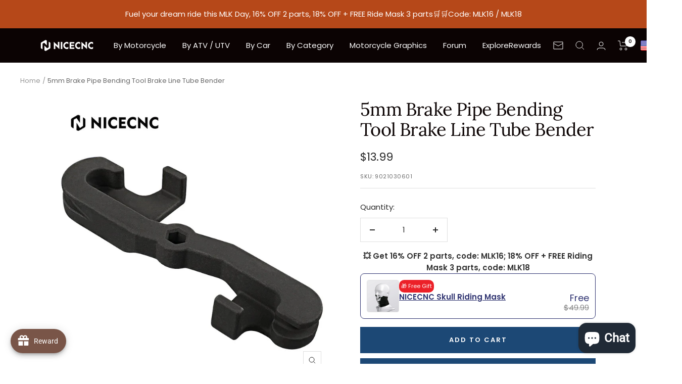

--- FILE ---
content_type: text/html; charset=utf-8
request_url: https://www.nicecnc.com/products/5mm-brake-line-tube-bender
body_size: 83075
content:
<!doctype html><html class="no-js" lang="en" dir="ltr">
  <head>
     <link rel="alternate" hreflang="en-US" href="https://nicecnc.com/" />
    <link rel="alternate" hreflang="de-DE" href="https://de.nicecnc.com/" />
<!-- Google Tag Manager -->
<script>(function(w,d,s,l,i){w[l]=w[l]||[];w[l].push({'gtm.start':
new Date().getTime(),event:'gtm.js'});var f=d.getElementsByTagName(s)[0],
j=d.createElement(s),dl=l!='dataLayer'?'&l='+l:'';j.async=true;j.src=
'https://www.googletagmanager.com/gtm.js?id='+i+dl;f.parentNode.insertBefore(j,f);
})(window,document,'script','dataLayer','GTM-5T839CZ');</script>
<!-- End Google Tag Manager -->
    
<!-- TrustBox script -->
<script type="text/javascript" src="//widget.trustpilot.com/bootstrap/v5/tp.widget.bootstrap.min.js" async></script>
<!-- End TrustBox script -->


    <meta charset="utf-8">
    <meta name="viewport" content="width=device-width, initial-scale=1.0, height=device-height, minimum-scale=1.0, maximum-scale=1.0">
    <meta name="theme-color" content="#0b0303">

    <title>5mm Brake Pipe Bending Tool Brake Line Tube Bender</title><meta name="description" content="Ideal for standard 5mm/0.2in brake pipe. It is made from premium steel to ensure high hardness. Super durable. Not easy to break or deform. It offers two bending options at the ends, making big or small size of brake pipe bending a breeze."><link rel="canonical" href="https://www.nicecnc.com/products/5mm-brake-line-tube-bender"><link rel="shortcut icon" href="//www.nicecnc.com/cdn/shop/files/nicecnclogo-official_96x96.jpg?v=1768900535" type="image/png"><link rel="preconnect" href="https://cdn.shopify.com">
    <link rel="dns-prefetch" href="https://productreviews.shopifycdn.com">
    <link rel="dns-prefetch" href="https://www.google-analytics.com"><link rel="preconnect" href="https://fonts.shopifycdn.com" crossorigin><link rel="preload" as="style" href="//www.nicecnc.com/cdn/shop/t/38/assets/theme.css?v=58947849461742518191767598618">
    <link rel="preload" as="script" href="//www.nicecnc.com/cdn/shop/t/38/assets/vendor.js?v=131531462768831974851767598618">
    <link rel="preload" as="script" href="//www.nicecnc.com/cdn/shop/t/38/assets/theme.js?v=173005340623324594091767598618"><link rel="preload" as="fetch" href="/products/5mm-brake-line-tube-bender.js" crossorigin><link rel="preload" as="script" href="//www.nicecnc.com/cdn/shop/t/38/assets/flickity.js?v=176646718982628074891767598618"><meta property="og:type" content="product">
  <meta property="og:title" content="5mm Brake Pipe Bending Tool Brake Line Tube Bender">
  <meta property="product:price:amount" content="13.99">
  <meta property="product:price:currency" content="USD"><meta property="og:image" content="http://www.nicecnc.com/cdn/shop/products/5mm-brake-line-tube-bender_01.jpg?v=1658561303">
  <meta property="og:image:secure_url" content="https://www.nicecnc.com/cdn/shop/products/5mm-brake-line-tube-bender_01.jpg?v=1658561303">
  <meta property="og:image:width" content="1000">
  <meta property="og:image:height" content="1000"><meta property="og:description" content="Ideal for standard 5mm/0.2in brake pipe. It is made from premium steel to ensure high hardness. Super durable. Not easy to break or deform. It offers two bending options at the ends, making big or small size of brake pipe bending a breeze."><meta property="og:url" content="https://www.nicecnc.com/products/5mm-brake-line-tube-bender">
<meta property="og:site_name" content="Nicecnc"><meta name="twitter:card" content="summary"><meta name="twitter:title" content="5mm Brake Pipe Bending Tool Brake Line Tube Bender">
  <meta name="twitter:description" content="Features:

【High Hardness】Ideal for standard 5mm/0.2in brake pipe. Made from premium steel to ensure high hardness. Super durable. Not easy to break or deform.
【Two Bending Options】Offers two bending options at the ends, making big or small size of brake pipe bending a breeze.
【Fine Craftsmanship】CNC machined in compliance with stringent industry standards. No sharp edge or corner to cut your hands.

Item Specifications:

Condition: 100% Brand new
Material: Premium Steel
Processing: CNC-machined

 
Package Included:1X 5mm Brake Pipe Bender
 
Disclaimer:
NICECNC store parts are not sponsored or endorsed by, or affiliated with the brands its parts fit, including Harley-Davidson, Honda, Yamaha, Kawasaki, Suzuki, KTM, Duke, Husaberg, Husqvarna, BMW, Aprilia, Triumph, Piaggio, Ducati, MV Agusta, Moto Guzzi, Benelli, Buell, CF-Moto, Enfield, Hyosung, Indian, Polaris, Can-am, Arctic Cat, Ski-Doo,Beta, GASGAS, Sherco,etc.
 
"><meta name="twitter:image" content="https://www.nicecnc.com/cdn/shop/products/5mm-brake-line-tube-bender_01_1200x1200_crop_center.jpg?v=1658561303">
  <meta name="twitter:image:alt" content="">
    
  <script type="application/ld+json">
  {
    "@context": "https://schema.org",
    "@type": "Product",
    "productID": 7790196064486,
    "offers": [{
          "@type": "Offer",
          "name": "Default Title",
          "availability":"https://schema.org/InStock",
          "price": 13.99,
          "priceCurrency": "USD",
          "priceValidUntil": "2026-01-31","sku": "9021030601",
          "url": "/products/5mm-brake-line-tube-bender?variant=42927165014246"
        }
],"brand": {
      "@type": "Brand",
      "name": "Nicecnc"
    },
    "name": "5mm Brake Pipe Bending Tool Brake Line Tube Bender",
    "description": "Features:\n\n【High Hardness】Ideal for standard 5mm\/0.2in brake pipe. Made from premium steel to ensure high hardness. Super durable. Not easy to break or deform.\n【Two Bending Options】Offers two bending options at the ends, making big or small size of brake pipe bending a breeze.\n【Fine Craftsmanship】CNC machined in compliance with stringent industry standards. No sharp edge or corner to cut your hands.\n\nItem Specifications:\n\nCondition: 100% Brand new\nMaterial: Premium Steel\nProcessing: CNC-machined\n\n \nPackage Included:1X 5mm Brake Pipe Bender\n \nDisclaimer:\nNICECNC store parts are not sponsored or endorsed by, or affiliated with the brands its parts fit, including Harley-Davidson, Honda, Yamaha, Kawasaki, Suzuki, KTM, Duke, Husaberg, Husqvarna, BMW, Aprilia, Triumph, Piaggio, Ducati, MV Agusta, Moto Guzzi, Benelli, Buell, CF-Moto, Enfield, Hyosung, Indian, Polaris, Can-am, Arctic Cat, Ski-Doo,Beta, GASGAS, Sherco,etc.\n \n",
    "category": "",
    "url": "/products/5mm-brake-line-tube-bender",
    "sku": "9021030601",
    "image": {
      "@type": "ImageObject",
      "url": "https://www.nicecnc.com/cdn/shop/products/5mm-brake-line-tube-bender_01.jpg?v=1658561303&width=1024",
      "image": "https://www.nicecnc.com/cdn/shop/products/5mm-brake-line-tube-bender_01.jpg?v=1658561303&width=1024",
      "name": "",
      "width": "1024",
      "height": "1024"
    }
  }
  </script>



  <script type="application/ld+json">
  {
    "@context": "https://schema.org",
    "@type": "BreadcrumbList",
  "itemListElement": [{
      "@type": "ListItem",
      "position": 1,
      "name": "Home",
      "item": "https://www.nicecnc.com"
    },{
          "@type": "ListItem",
          "position": 2,
          "name": "5mm Brake Pipe Bending Tool Brake Line Tube Bender",
          "item": "https://www.nicecnc.com/products/5mm-brake-line-tube-bender"
        }]
  }
  </script>


    <link rel="preload" href="//www.nicecnc.com/cdn/fonts/lora/lora_n4.9a60cb39eff3bfbc472bac5b3c5c4d7c878f0a8d.woff2" as="font" type="font/woff2" crossorigin><link rel="preload" href="//www.nicecnc.com/cdn/fonts/poppins/poppins_n4.0ba78fa5af9b0e1a374041b3ceaadf0a43b41362.woff2" as="font" type="font/woff2" crossorigin><style>
  /* Typography (heading) */
  @font-face {
  font-family: Lora;
  font-weight: 400;
  font-style: normal;
  font-display: swap;
  src: url("//www.nicecnc.com/cdn/fonts/lora/lora_n4.9a60cb39eff3bfbc472bac5b3c5c4d7c878f0a8d.woff2") format("woff2"),
       url("//www.nicecnc.com/cdn/fonts/lora/lora_n4.4d935d2630ceaf34d2e494106075f8d9f1257d25.woff") format("woff");
}

@font-face {
  font-family: Lora;
  font-weight: 400;
  font-style: italic;
  font-display: swap;
  src: url("//www.nicecnc.com/cdn/fonts/lora/lora_i4.a5059b22bd0a7547da84d66d2f523d17d17325d3.woff2") format("woff2"),
       url("//www.nicecnc.com/cdn/fonts/lora/lora_i4.cb2d2ab46128fa7f84060d5f92cf3f49dc8181bd.woff") format("woff");
}

/* Typography (body) */
  @font-face {
  font-family: Poppins;
  font-weight: 400;
  font-style: normal;
  font-display: swap;
  src: url("//www.nicecnc.com/cdn/fonts/poppins/poppins_n4.0ba78fa5af9b0e1a374041b3ceaadf0a43b41362.woff2") format("woff2"),
       url("//www.nicecnc.com/cdn/fonts/poppins/poppins_n4.214741a72ff2596839fc9760ee7a770386cf16ca.woff") format("woff");
}

@font-face {
  font-family: Poppins;
  font-weight: 400;
  font-style: italic;
  font-display: swap;
  src: url("//www.nicecnc.com/cdn/fonts/poppins/poppins_i4.846ad1e22474f856bd6b81ba4585a60799a9f5d2.woff2") format("woff2"),
       url("//www.nicecnc.com/cdn/fonts/poppins/poppins_i4.56b43284e8b52fc64c1fd271f289a39e8477e9ec.woff") format("woff");
}

@font-face {
  font-family: Poppins;
  font-weight: 600;
  font-style: normal;
  font-display: swap;
  src: url("//www.nicecnc.com/cdn/fonts/poppins/poppins_n6.aa29d4918bc243723d56b59572e18228ed0786f6.woff2") format("woff2"),
       url("//www.nicecnc.com/cdn/fonts/poppins/poppins_n6.5f815d845fe073750885d5b7e619ee00e8111208.woff") format("woff");
}

@font-face {
  font-family: Poppins;
  font-weight: 600;
  font-style: italic;
  font-display: swap;
  src: url("//www.nicecnc.com/cdn/fonts/poppins/poppins_i6.bb8044d6203f492888d626dafda3c2999253e8e9.woff2") format("woff2"),
       url("//www.nicecnc.com/cdn/fonts/poppins/poppins_i6.e233dec1a61b1e7dead9f920159eda42280a02c3.woff") format("woff");
}

:root {--heading-color: 11, 3, 3;
    --text-color: 40, 40, 40;
    --background: 255, 255, 255;
    --secondary-background: 245, 245, 245;
    --border-color: 223, 223, 223;
    --border-color-darker: 169, 169, 169;
    --success-color: 46, 158, 123;
    --success-background: 213, 236, 229;
    --error-color: 222, 42, 42;
    --error-background: 253, 240, 240;
    --primary-button-background: 222, 42, 42;
    --primary-button-text-color: 255, 255, 255;
    --secondary-button-background: 222, 42, 42;
    --secondary-button-text-color: 255, 255, 255;
    --product-star-rating: 246, 164, 41;
    --product-on-sale-accent: 222, 42, 42;
    --product-sold-out-accent: 111, 113, 155;
    --product-custom-label-background: 64, 93, 230;
    --product-custom-label-text-color: 255, 255, 255;
    --product-custom-label-2-background: 243, 255, 52;
    --product-custom-label-2-text-color: 0, 0, 0;
    --product-low-stock-text-color: 222, 42, 42;
    --product-in-stock-text-color: 46, 158, 123;
    --loading-bar-background: 40, 40, 40;

    /* We duplicate some "base" colors as root colors, which is useful to use on drawer elements or popover without. Those should not be overridden to avoid issues */
    --root-heading-color: 11, 3, 3;
    --root-text-color: 40, 40, 40;
    --root-background: 255, 255, 255;
    --root-border-color: 223, 223, 223;
    --root-primary-button-background: 222, 42, 42;
    --root-primary-button-text-color: 255, 255, 255;

    --base-font-size: 15px;
    --heading-font-family: Lora, serif;
    --heading-font-weight: 400;
    --heading-font-style: normal;
    --heading-text-transform: normal;
    --text-font-family: Poppins, sans-serif;
    --text-font-weight: 400;
    --text-font-style: normal;
    --text-font-bold-weight: 600;

    /* Typography (font size) */
    --heading-xxsmall-font-size: 11px;
    --heading-xsmall-font-size: 11px;
    --heading-small-font-size: 12px;
    --heading-large-font-size: 36px;
    --heading-h1-font-size: 36px;
    --heading-h2-font-size: 30px;
    --heading-h3-font-size: 26px;
    --heading-h4-font-size: 24px;
    --heading-h5-font-size: 20px;
    --heading-h6-font-size: 16px;

    /* Control the look and feel of the theme by changing radius of various elements */
    --button-border-radius: 0px;
    --block-border-radius: 0px;
    --block-border-radius-reduced: 0px;
    --color-swatch-border-radius: 0px;

    /* Button size */
    --button-height: 48px;
    --button-small-height: 40px;

    /* Form related */
    --form-input-field-height: 48px;
    --form-input-gap: 16px;
    --form-submit-margin: 24px;

    /* Product listing related variables */
    --product-list-block-spacing: 32px;

    /* Video related */
    --play-button-background: 255, 255, 255;
    --play-button-arrow: 40, 40, 40;

    /* RTL support */
    --transform-logical-flip: 1;
    --transform-origin-start: left;
    --transform-origin-end: right;

    /* Other */
    --zoom-cursor-svg-url: url(//www.nicecnc.com/cdn/shop/t/38/assets/zoom-cursor.svg?v=89083446974960036381767598618);
    --arrow-right-svg-url: url(//www.nicecnc.com/cdn/shop/t/38/assets/arrow-right.svg?v=70740017276485900791767598618);
    --arrow-left-svg-url: url(//www.nicecnc.com/cdn/shop/t/38/assets/arrow-left.svg?v=20859819828309117001767598618);

    /* Some useful variables that we can reuse in our CSS. Some explanation are needed for some of them:
       - container-max-width-minus-gutters: represents the container max width without the edge gutters
       - container-outer-width: considering the screen width, represent all the space outside the container
       - container-outer-margin: same as container-outer-width but get set to 0 inside a container
       - container-inner-width: the effective space inside the container (minus gutters)
       - grid-column-width: represents the width of a single column of the grid
       - vertical-breather: this is a variable that defines the global "spacing" between sections, and inside the section
                            to create some "breath" and minimum spacing
     */
    --container-max-width: 1600px;
    --container-gutter: 24px;
    --container-max-width-minus-gutters: calc(var(--container-max-width) - (var(--container-gutter)) * 2);
    --container-outer-width: max(calc((100vw - var(--container-max-width-minus-gutters)) / 2), var(--container-gutter));
    --container-outer-margin: var(--container-outer-width);
    --container-inner-width: calc(100vw - var(--container-outer-width) * 2);

    --grid-column-count: 10;
    --grid-gap: 24px;
    --grid-column-width: calc((100vw - var(--container-outer-width) * 2 - var(--grid-gap) * (var(--grid-column-count) - 1)) / var(--grid-column-count));

    --vertical-breather: 48px;
    --vertical-breather-tight: 48px;

    /* Shopify related variables */
    --payment-terms-background-color: #ffffff;
  }

  @media screen and (min-width: 741px) {
    :root {
      --container-gutter: 40px;
      --grid-column-count: 20;
      --vertical-breather: 64px;
      --vertical-breather-tight: 64px;

      /* Typography (font size) */
      --heading-xsmall-font-size: 12px;
      --heading-small-font-size: 13px;
      --heading-large-font-size: 52px;
      --heading-h1-font-size: 48px;
      --heading-h2-font-size: 38px;
      --heading-h3-font-size: 32px;
      --heading-h4-font-size: 24px;
      --heading-h5-font-size: 20px;
      --heading-h6-font-size: 18px;

      /* Form related */
      --form-input-field-height: 52px;
      --form-submit-margin: 32px;

      /* Button size */
      --button-height: 52px;
      --button-small-height: 44px;
    }
  }

  @media screen and (min-width: 1200px) {
    :root {
      --vertical-breather: 80px;
      --vertical-breather-tight: 64px;
      --product-list-block-spacing: 48px;

      /* Typography */
      --heading-large-font-size: 64px;
      --heading-h1-font-size: 56px;
      --heading-h2-font-size: 48px;
      --heading-h3-font-size: 36px;
      --heading-h4-font-size: 30px;
      --heading-h5-font-size: 24px;
      --heading-h6-font-size: 18px;
    }
  }

  @media screen and (min-width: 1600px) {
    :root {
      --vertical-breather: 90px;
      --vertical-breather-tight: 64px;
    }
  }
</style>
    <script>
  // This allows to expose several variables to the global scope, to be used in scripts
  window.themeVariables = {
    settings: {
      direction: "ltr",
      pageType: "product",
      cartCount: 0,
      moneyFormat: "\u003cspan class=money\u003e${{amount}}\u003c\/span\u003e",
      moneyWithCurrencyFormat: "\u003cspan class=money\u003e${{amount}} USD\u003c\/span\u003e",
      showVendor: false,
      discountMode: "percentage",
      currencyCodeEnabled: false,
      cartType: "message",
      cartCurrency: "USD",
      mobileZoomFactor: 2.5
    },

    routes: {
      host: "www.nicecnc.com",
      rootUrl: "\/",
      rootUrlWithoutSlash: '',
      cartUrl: "\/cart",
      cartAddUrl: "\/cart\/add",
      cartChangeUrl: "\/cart\/change",
      searchUrl: "\/search",
      predictiveSearchUrl: "\/search\/suggest",
      productRecommendationsUrl: "\/recommendations\/products"
    },

    strings: {
      accessibilityDelete: "Delete",
      accessibilityClose: "Close",
      collectionSoldOut: "Sold out",
      collectionDiscount: "Save @savings@",
      productSalePrice: "Sale price",
      productRegularPrice: "Regular price",
      productFormUnavailable: "Unavailable",
      productFormSoldOut: "Sold out",
      productFormPreOrder: "Pre-order",
      productFormAddToCart: "Add to cart",
      searchNoResults: "No results could be found.",
      searchNewSearch: "New search",
      searchProducts: "Products",
      searchArticles: "Journal",
      searchPages: "Pages",
      searchCollections: "Collections",
      cartViewCart: "View cart",
      cartItemAdded: "Item added to your cart!",
      cartItemAddedShort: "Added to your cart!",
      cartAddOrderNote: "Add order note",
      cartEditOrderNote: "Edit order note",
      shippingEstimatorNoResults: "Sorry, we do not ship to your address.",
      shippingEstimatorOneResult: "There is one shipping rate for your address:",
      shippingEstimatorMultipleResults: "There are several shipping rates for your address:",
      shippingEstimatorError: "One or more error occurred while retrieving shipping rates:"
    },

    libs: {
      flickity: "\/\/www.nicecnc.com\/cdn\/shop\/t\/38\/assets\/flickity.js?v=176646718982628074891767598618",
      photoswipe: "\/\/www.nicecnc.com\/cdn\/shop\/t\/38\/assets\/photoswipe.js?v=132268647426145925301767598618",
      qrCode: "\/\/www.nicecnc.com\/cdn\/shopifycloud\/storefront\/assets\/themes_support\/vendor\/qrcode-3f2b403b.js"
    },

    breakpoints: {
      phone: 'screen and (max-width: 740px)',
      tablet: 'screen and (min-width: 741px) and (max-width: 999px)',
      tabletAndUp: 'screen and (min-width: 741px)',
      pocket: 'screen and (max-width: 999px)',
      lap: 'screen and (min-width: 1000px) and (max-width: 1199px)',
      lapAndUp: 'screen and (min-width: 1000px)',
      desktop: 'screen and (min-width: 1200px)',
      wide: 'screen and (min-width: 1400px)'
    }
  };

  window.addEventListener('pageshow', async () => {
    const cartContent = await (await fetch(`${window.themeVariables.routes.cartUrl}.js`, {cache: 'reload'})).json();
    document.documentElement.dispatchEvent(new CustomEvent('cart:refresh', {detail: {cart: cartContent}}));
  });

  if ('noModule' in HTMLScriptElement.prototype) {
    // Old browsers (like IE) that does not support module will be considered as if not executing JS at all
    document.documentElement.className = document.documentElement.className.replace('no-js', 'js');

    requestAnimationFrame(() => {
      const viewportHeight = (window.visualViewport ? window.visualViewport.height : document.documentElement.clientHeight);
      document.documentElement.style.setProperty('--window-height',viewportHeight + 'px');
    });
  }// We save the product ID in local storage to be eventually used for recently viewed section
    try {
      const items = JSON.parse(localStorage.getItem('theme:recently-viewed-products') || '[]');

      // We check if the current product already exists, and if it does not, we add it at the start
      if (!items.includes(7790196064486)) {
        items.unshift(7790196064486);
      }

      localStorage.setItem('theme:recently-viewed-products', JSON.stringify(items.slice(0, 20)));
    } catch (e) {
      // Safari in private mode does not allow setting item, we silently fail
    }</script>

    <link rel="stylesheet" href="//www.nicecnc.com/cdn/shop/t/38/assets/theme.css?v=58947849461742518191767598618"><script src="//www.nicecnc.com/cdn/shop/t/38/assets/vendor.js?v=131531462768831974851767598618" defer></script>
    <script src="//www.nicecnc.com/cdn/shop/t/38/assets/theme.js?v=173005340623324594091767598618" defer></script>
    <script src="//www.nicecnc.com/cdn/shop/t/38/assets/custom.js?v=167639537848865775061767598618" defer></script>

    <script>window.performance && window.performance.mark && window.performance.mark('shopify.content_for_header.start');</script><meta name="google-site-verification" content="BGVtOE1T__n_tzCJNytF-hDSbeYXVLRrjVdyd4RakG8">
<meta id="shopify-digital-wallet" name="shopify-digital-wallet" content="/61536895206/digital_wallets/dialog">
<meta name="shopify-checkout-api-token" content="0f42d7bd5ba5477b787be2f534101361">
<meta id="in-context-paypal-metadata" data-shop-id="61536895206" data-venmo-supported="false" data-environment="production" data-locale="en_US" data-paypal-v4="true" data-currency="USD">
<link rel="alternate" type="application/json+oembed" href="https://www.nicecnc.com/products/5mm-brake-line-tube-bender.oembed">
<script async="async" src="/checkouts/internal/preloads.js?locale=en-US"></script>
<script id="shopify-features" type="application/json">{"accessToken":"0f42d7bd5ba5477b787be2f534101361","betas":["rich-media-storefront-analytics"],"domain":"www.nicecnc.com","predictiveSearch":true,"shopId":61536895206,"locale":"en"}</script>
<script>var Shopify = Shopify || {};
Shopify.shop = "nicecnc2.myshopify.com";
Shopify.locale = "en";
Shopify.currency = {"active":"USD","rate":"1.0"};
Shopify.country = "US";
Shopify.theme = {"name":"Focal with country selector 的副本","id":155396571366,"schema_name":"Focal","schema_version":"10.1.2","theme_store_id":714,"role":"main"};
Shopify.theme.handle = "null";
Shopify.theme.style = {"id":null,"handle":null};
Shopify.cdnHost = "www.nicecnc.com/cdn";
Shopify.routes = Shopify.routes || {};
Shopify.routes.root = "/";</script>
<script type="module">!function(o){(o.Shopify=o.Shopify||{}).modules=!0}(window);</script>
<script>!function(o){function n(){var o=[];function n(){o.push(Array.prototype.slice.apply(arguments))}return n.q=o,n}var t=o.Shopify=o.Shopify||{};t.loadFeatures=n(),t.autoloadFeatures=n()}(window);</script>
<script id="shop-js-analytics" type="application/json">{"pageType":"product"}</script>
<script defer="defer" async type="module" src="//www.nicecnc.com/cdn/shopifycloud/shop-js/modules/v2/client.init-shop-cart-sync_BdyHc3Nr.en.esm.js"></script>
<script defer="defer" async type="module" src="//www.nicecnc.com/cdn/shopifycloud/shop-js/modules/v2/chunk.common_Daul8nwZ.esm.js"></script>
<script type="module">
  await import("//www.nicecnc.com/cdn/shopifycloud/shop-js/modules/v2/client.init-shop-cart-sync_BdyHc3Nr.en.esm.js");
await import("//www.nicecnc.com/cdn/shopifycloud/shop-js/modules/v2/chunk.common_Daul8nwZ.esm.js");

  window.Shopify.SignInWithShop?.initShopCartSync?.({"fedCMEnabled":true,"windoidEnabled":true});

</script>
<script>(function() {
  var isLoaded = false;
  function asyncLoad() {
    if (isLoaded) return;
    isLoaded = true;
    var urls = ["https:\/\/ecommplugins-scripts.trustpilot.com\/v2.1\/js\/header.min.js?settings=eyJrZXkiOiIyclB2Y0ZTZnhMdlpGR1RuIiwicyI6InNrdSJ9\u0026shop=nicecnc2.myshopify.com","https:\/\/ecommplugins-trustboxsettings.trustpilot.com\/nicecnc2.myshopify.com.js?settings=1761545475547\u0026shop=nicecnc2.myshopify.com","https:\/\/widget.trustpilot.com\/bootstrap\/v5\/tp.widget.sync.bootstrap.min.js?shop=nicecnc2.myshopify.com","https:\/\/res06.noxgroup.com\/noxinfluencer\/affiliate_marketing\/nox_aff_v2.prod.js?shop=nicecnc2.myshopify.com","https:\/\/dr4qe3ddw9y32.cloudfront.net\/awin-shopify-integration-code.js?aid=60663\u0026v=shopifyApp_5.2.3\u0026ts=1757987329757\u0026shop=nicecnc2.myshopify.com","https:\/\/ecommplugins-scripts.trustpilot.com\/v2.1\/js\/success.min.js?settings=eyJrZXkiOiIyclB2Y0ZTZnhMdlpGR1RuIiwicyI6InNrdSIsInQiOlsib3JkZXJzL3BhaWQiLCJ0cnVzdHBpbG90T3JkZXJDb25maXJtZWQiXSwidiI6IiIsImEiOiJTaG9waWZ5LTIwMjEtMDQifQ==\u0026shop=nicecnc2.myshopify.com"];
    for (var i = 0; i < urls.length; i++) {
      var s = document.createElement('script');
      s.type = 'text/javascript';
      s.async = true;
      s.src = urls[i];
      var x = document.getElementsByTagName('script')[0];
      x.parentNode.insertBefore(s, x);
    }
  };
  if(window.attachEvent) {
    window.attachEvent('onload', asyncLoad);
  } else {
    window.addEventListener('load', asyncLoad, false);
  }
})();</script>
<script id="__st">var __st={"a":61536895206,"offset":28800,"reqid":"a39c31b7-5bb9-4243-8ec4-dde301cefcdd-1768996079","pageurl":"www.nicecnc.com\/products\/5mm-brake-line-tube-bender","u":"c0dd1d2fb23a","p":"product","rtyp":"product","rid":7790196064486};</script>
<script>window.ShopifyPaypalV4VisibilityTracking = true;</script>
<script id="captcha-bootstrap">!function(){'use strict';const t='contact',e='account',n='new_comment',o=[[t,t],['blogs',n],['comments',n],[t,'customer']],c=[[e,'customer_login'],[e,'guest_login'],[e,'recover_customer_password'],[e,'create_customer']],r=t=>t.map((([t,e])=>`form[action*='/${t}']:not([data-nocaptcha='true']) input[name='form_type'][value='${e}']`)).join(','),a=t=>()=>t?[...document.querySelectorAll(t)].map((t=>t.form)):[];function s(){const t=[...o],e=r(t);return a(e)}const i='password',u='form_key',d=['recaptcha-v3-token','g-recaptcha-response','h-captcha-response',i],f=()=>{try{return window.sessionStorage}catch{return}},m='__shopify_v',_=t=>t.elements[u];function p(t,e,n=!1){try{const o=window.sessionStorage,c=JSON.parse(o.getItem(e)),{data:r}=function(t){const{data:e,action:n}=t;return t[m]||n?{data:e,action:n}:{data:t,action:n}}(c);for(const[e,n]of Object.entries(r))t.elements[e]&&(t.elements[e].value=n);n&&o.removeItem(e)}catch(o){console.error('form repopulation failed',{error:o})}}const l='form_type',E='cptcha';function T(t){t.dataset[E]=!0}const w=window,h=w.document,L='Shopify',v='ce_forms',y='captcha';let A=!1;((t,e)=>{const n=(g='f06e6c50-85a8-45c8-87d0-21a2b65856fe',I='https://cdn.shopify.com/shopifycloud/storefront-forms-hcaptcha/ce_storefront_forms_captcha_hcaptcha.v1.5.2.iife.js',D={infoText:'Protected by hCaptcha',privacyText:'Privacy',termsText:'Terms'},(t,e,n)=>{const o=w[L][v],c=o.bindForm;if(c)return c(t,g,e,D).then(n);var r;o.q.push([[t,g,e,D],n]),r=I,A||(h.body.append(Object.assign(h.createElement('script'),{id:'captcha-provider',async:!0,src:r})),A=!0)});var g,I,D;w[L]=w[L]||{},w[L][v]=w[L][v]||{},w[L][v].q=[],w[L][y]=w[L][y]||{},w[L][y].protect=function(t,e){n(t,void 0,e),T(t)},Object.freeze(w[L][y]),function(t,e,n,w,h,L){const[v,y,A,g]=function(t,e,n){const i=e?o:[],u=t?c:[],d=[...i,...u],f=r(d),m=r(i),_=r(d.filter((([t,e])=>n.includes(e))));return[a(f),a(m),a(_),s()]}(w,h,L),I=t=>{const e=t.target;return e instanceof HTMLFormElement?e:e&&e.form},D=t=>v().includes(t);t.addEventListener('submit',(t=>{const e=I(t);if(!e)return;const n=D(e)&&!e.dataset.hcaptchaBound&&!e.dataset.recaptchaBound,o=_(e),c=g().includes(e)&&(!o||!o.value);(n||c)&&t.preventDefault(),c&&!n&&(function(t){try{if(!f())return;!function(t){const e=f();if(!e)return;const n=_(t);if(!n)return;const o=n.value;o&&e.removeItem(o)}(t);const e=Array.from(Array(32),(()=>Math.random().toString(36)[2])).join('');!function(t,e){_(t)||t.append(Object.assign(document.createElement('input'),{type:'hidden',name:u})),t.elements[u].value=e}(t,e),function(t,e){const n=f();if(!n)return;const o=[...t.querySelectorAll(`input[type='${i}']`)].map((({name:t})=>t)),c=[...d,...o],r={};for(const[a,s]of new FormData(t).entries())c.includes(a)||(r[a]=s);n.setItem(e,JSON.stringify({[m]:1,action:t.action,data:r}))}(t,e)}catch(e){console.error('failed to persist form',e)}}(e),e.submit())}));const S=(t,e)=>{t&&!t.dataset[E]&&(n(t,e.some((e=>e===t))),T(t))};for(const o of['focusin','change'])t.addEventListener(o,(t=>{const e=I(t);D(e)&&S(e,y())}));const B=e.get('form_key'),M=e.get(l),P=B&&M;t.addEventListener('DOMContentLoaded',(()=>{const t=y();if(P)for(const e of t)e.elements[l].value===M&&p(e,B);[...new Set([...A(),...v().filter((t=>'true'===t.dataset.shopifyCaptcha))])].forEach((e=>S(e,t)))}))}(h,new URLSearchParams(w.location.search),n,t,e,['guest_login'])})(!0,!0)}();</script>
<script integrity="sha256-4kQ18oKyAcykRKYeNunJcIwy7WH5gtpwJnB7kiuLZ1E=" data-source-attribution="shopify.loadfeatures" defer="defer" src="//www.nicecnc.com/cdn/shopifycloud/storefront/assets/storefront/load_feature-a0a9edcb.js" crossorigin="anonymous"></script>
<script data-source-attribution="shopify.dynamic_checkout.dynamic.init">var Shopify=Shopify||{};Shopify.PaymentButton=Shopify.PaymentButton||{isStorefrontPortableWallets:!0,init:function(){window.Shopify.PaymentButton.init=function(){};var t=document.createElement("script");t.src="https://www.nicecnc.com/cdn/shopifycloud/portable-wallets/latest/portable-wallets.en.js",t.type="module",document.head.appendChild(t)}};
</script>
<script data-source-attribution="shopify.dynamic_checkout.buyer_consent">
  function portableWalletsHideBuyerConsent(e){var t=document.getElementById("shopify-buyer-consent"),n=document.getElementById("shopify-subscription-policy-button");t&&n&&(t.classList.add("hidden"),t.setAttribute("aria-hidden","true"),n.removeEventListener("click",e))}function portableWalletsShowBuyerConsent(e){var t=document.getElementById("shopify-buyer-consent"),n=document.getElementById("shopify-subscription-policy-button");t&&n&&(t.classList.remove("hidden"),t.removeAttribute("aria-hidden"),n.addEventListener("click",e))}window.Shopify?.PaymentButton&&(window.Shopify.PaymentButton.hideBuyerConsent=portableWalletsHideBuyerConsent,window.Shopify.PaymentButton.showBuyerConsent=portableWalletsShowBuyerConsent);
</script>
<script>
  function portableWalletsCleanup(e){e&&e.src&&console.error("Failed to load portable wallets script "+e.src);var t=document.querySelectorAll("shopify-accelerated-checkout .shopify-payment-button__skeleton, shopify-accelerated-checkout-cart .wallet-cart-button__skeleton"),e=document.getElementById("shopify-buyer-consent");for(let e=0;e<t.length;e++)t[e].remove();e&&e.remove()}function portableWalletsNotLoadedAsModule(e){e instanceof ErrorEvent&&"string"==typeof e.message&&e.message.includes("import.meta")&&"string"==typeof e.filename&&e.filename.includes("portable-wallets")&&(window.removeEventListener("error",portableWalletsNotLoadedAsModule),window.Shopify.PaymentButton.failedToLoad=e,"loading"===document.readyState?document.addEventListener("DOMContentLoaded",window.Shopify.PaymentButton.init):window.Shopify.PaymentButton.init())}window.addEventListener("error",portableWalletsNotLoadedAsModule);
</script>

<script type="module" src="https://www.nicecnc.com/cdn/shopifycloud/portable-wallets/latest/portable-wallets.en.js" onError="portableWalletsCleanup(this)" crossorigin="anonymous"></script>
<script nomodule>
  document.addEventListener("DOMContentLoaded", portableWalletsCleanup);
</script>

<link id="shopify-accelerated-checkout-styles" rel="stylesheet" media="screen" href="https://www.nicecnc.com/cdn/shopifycloud/portable-wallets/latest/accelerated-checkout-backwards-compat.css" crossorigin="anonymous">
<style id="shopify-accelerated-checkout-cart">
        #shopify-buyer-consent {
  margin-top: 1em;
  display: inline-block;
  width: 100%;
}

#shopify-buyer-consent.hidden {
  display: none;
}

#shopify-subscription-policy-button {
  background: none;
  border: none;
  padding: 0;
  text-decoration: underline;
  font-size: inherit;
  cursor: pointer;
}

#shopify-subscription-policy-button::before {
  box-shadow: none;
}

      </style>

<script>window.performance && window.performance.mark && window.performance.mark('shopify.content_for_header.end');</script>
  
<script>
    
    
    
    
    var gsf_conversion_data = {page_type : 'product', event : 'view_item', data : {product_data : [{variant_id : 42927165014246, product_id : 7790196064486, name : "5mm Brake Pipe Bending Tool Brake Line Tube Bender", price : "13.99", currency : "USD", sku : "9021030601", brand : "Nicecnc", variant : "Default Title", category : "", quantity : "50" }], total_price : "13.99", shop_currency : "USD"}};
    
</script>
<!-- BEGIN app block: shopify://apps/frequently-bought/blocks/app-embed-block/b1a8cbea-c844-4842-9529-7c62dbab1b1f --><script>
    window.codeblackbelt = window.codeblackbelt || {};
    window.codeblackbelt.shop = window.codeblackbelt.shop || 'nicecnc2.myshopify.com';
    
        window.codeblackbelt.productId = 7790196064486;</script><script src="//cdn.codeblackbelt.com/widgets/frequently-bought-together/main.min.js?version=2026012119+0800" async></script>
 <!-- END app block --><script src="https://cdn.shopify.com/extensions/019b6ef7-92ec-7905-920f-c958adb4b1fd/upsell-koala-gift-337/assets/gifts-embed.js" type="text/javascript" defer="defer"></script>
<script src="https://cdn.shopify.com/extensions/019bdf05-3e8a-7126-811b-a94f4a02d1f5/avada-joy-431/assets/avada-joy.js" type="text/javascript" defer="defer"></script>
<script src="https://cdn.shopify.com/extensions/019b8d54-2388-79d8-becc-d32a3afe2c7a/omnisend-50/assets/omnisend-in-shop.js" type="text/javascript" defer="defer"></script>
<script src="https://cdn.shopify.com/extensions/e8878072-2f6b-4e89-8082-94b04320908d/inbox-1254/assets/inbox-chat-loader.js" type="text/javascript" defer="defer"></script>
<script src="https://cdn.shopify.com/extensions/019b0ca3-aa13-7aa2-a0b4-6cb667a1f6f7/essential-countdown-timer-55/assets/countdown_timer_essential_apps.min.js" type="text/javascript" defer="defer"></script>
<script src="https://cdn.shopify.com/extensions/019bdc89-9f2b-7760-82ea-577626c76e8b/spin-wheel-ea-1128/assets/main-ea-spin.js" type="text/javascript" defer="defer"></script>
<link href="https://cdn.shopify.com/extensions/019bdc89-9f2b-7760-82ea-577626c76e8b/spin-wheel-ea-1128/assets/main-ea-spin.css" rel="stylesheet" type="text/css" media="all">
<link href="https://monorail-edge.shopifysvc.com" rel="dns-prefetch">
<script>(function(){if ("sendBeacon" in navigator && "performance" in window) {try {var session_token_from_headers = performance.getEntriesByType('navigation')[0].serverTiming.find(x => x.name == '_s').description;} catch {var session_token_from_headers = undefined;}var session_cookie_matches = document.cookie.match(/_shopify_s=([^;]*)/);var session_token_from_cookie = session_cookie_matches && session_cookie_matches.length === 2 ? session_cookie_matches[1] : "";var session_token = session_token_from_headers || session_token_from_cookie || "";function handle_abandonment_event(e) {var entries = performance.getEntries().filter(function(entry) {return /monorail-edge.shopifysvc.com/.test(entry.name);});if (!window.abandonment_tracked && entries.length === 0) {window.abandonment_tracked = true;var currentMs = Date.now();var navigation_start = performance.timing.navigationStart;var payload = {shop_id: 61536895206,url: window.location.href,navigation_start,duration: currentMs - navigation_start,session_token,page_type: "product"};window.navigator.sendBeacon("https://monorail-edge.shopifysvc.com/v1/produce", JSON.stringify({schema_id: "online_store_buyer_site_abandonment/1.1",payload: payload,metadata: {event_created_at_ms: currentMs,event_sent_at_ms: currentMs}}));}}window.addEventListener('pagehide', handle_abandonment_event);}}());</script>
<script id="web-pixels-manager-setup">(function e(e,d,r,n,o){if(void 0===o&&(o={}),!Boolean(null===(a=null===(i=window.Shopify)||void 0===i?void 0:i.analytics)||void 0===a?void 0:a.replayQueue)){var i,a;window.Shopify=window.Shopify||{};var t=window.Shopify;t.analytics=t.analytics||{};var s=t.analytics;s.replayQueue=[],s.publish=function(e,d,r){return s.replayQueue.push([e,d,r]),!0};try{self.performance.mark("wpm:start")}catch(e){}var l=function(){var e={modern:/Edge?\/(1{2}[4-9]|1[2-9]\d|[2-9]\d{2}|\d{4,})\.\d+(\.\d+|)|Firefox\/(1{2}[4-9]|1[2-9]\d|[2-9]\d{2}|\d{4,})\.\d+(\.\d+|)|Chrom(ium|e)\/(9{2}|\d{3,})\.\d+(\.\d+|)|(Maci|X1{2}).+ Version\/(15\.\d+|(1[6-9]|[2-9]\d|\d{3,})\.\d+)([,.]\d+|)( \(\w+\)|)( Mobile\/\w+|) Safari\/|Chrome.+OPR\/(9{2}|\d{3,})\.\d+\.\d+|(CPU[ +]OS|iPhone[ +]OS|CPU[ +]iPhone|CPU IPhone OS|CPU iPad OS)[ +]+(15[._]\d+|(1[6-9]|[2-9]\d|\d{3,})[._]\d+)([._]\d+|)|Android:?[ /-](13[3-9]|1[4-9]\d|[2-9]\d{2}|\d{4,})(\.\d+|)(\.\d+|)|Android.+Firefox\/(13[5-9]|1[4-9]\d|[2-9]\d{2}|\d{4,})\.\d+(\.\d+|)|Android.+Chrom(ium|e)\/(13[3-9]|1[4-9]\d|[2-9]\d{2}|\d{4,})\.\d+(\.\d+|)|SamsungBrowser\/([2-9]\d|\d{3,})\.\d+/,legacy:/Edge?\/(1[6-9]|[2-9]\d|\d{3,})\.\d+(\.\d+|)|Firefox\/(5[4-9]|[6-9]\d|\d{3,})\.\d+(\.\d+|)|Chrom(ium|e)\/(5[1-9]|[6-9]\d|\d{3,})\.\d+(\.\d+|)([\d.]+$|.*Safari\/(?![\d.]+ Edge\/[\d.]+$))|(Maci|X1{2}).+ Version\/(10\.\d+|(1[1-9]|[2-9]\d|\d{3,})\.\d+)([,.]\d+|)( \(\w+\)|)( Mobile\/\w+|) Safari\/|Chrome.+OPR\/(3[89]|[4-9]\d|\d{3,})\.\d+\.\d+|(CPU[ +]OS|iPhone[ +]OS|CPU[ +]iPhone|CPU IPhone OS|CPU iPad OS)[ +]+(10[._]\d+|(1[1-9]|[2-9]\d|\d{3,})[._]\d+)([._]\d+|)|Android:?[ /-](13[3-9]|1[4-9]\d|[2-9]\d{2}|\d{4,})(\.\d+|)(\.\d+|)|Mobile Safari.+OPR\/([89]\d|\d{3,})\.\d+\.\d+|Android.+Firefox\/(13[5-9]|1[4-9]\d|[2-9]\d{2}|\d{4,})\.\d+(\.\d+|)|Android.+Chrom(ium|e)\/(13[3-9]|1[4-9]\d|[2-9]\d{2}|\d{4,})\.\d+(\.\d+|)|Android.+(UC? ?Browser|UCWEB|U3)[ /]?(15\.([5-9]|\d{2,})|(1[6-9]|[2-9]\d|\d{3,})\.\d+)\.\d+|SamsungBrowser\/(5\.\d+|([6-9]|\d{2,})\.\d+)|Android.+MQ{2}Browser\/(14(\.(9|\d{2,})|)|(1[5-9]|[2-9]\d|\d{3,})(\.\d+|))(\.\d+|)|K[Aa][Ii]OS\/(3\.\d+|([4-9]|\d{2,})\.\d+)(\.\d+|)/},d=e.modern,r=e.legacy,n=navigator.userAgent;return n.match(d)?"modern":n.match(r)?"legacy":"unknown"}(),u="modern"===l?"modern":"legacy",c=(null!=n?n:{modern:"",legacy:""})[u],f=function(e){return[e.baseUrl,"/wpm","/b",e.hashVersion,"modern"===e.buildTarget?"m":"l",".js"].join("")}({baseUrl:d,hashVersion:r,buildTarget:u}),m=function(e){var d=e.version,r=e.bundleTarget,n=e.surface,o=e.pageUrl,i=e.monorailEndpoint;return{emit:function(e){var a=e.status,t=e.errorMsg,s=(new Date).getTime(),l=JSON.stringify({metadata:{event_sent_at_ms:s},events:[{schema_id:"web_pixels_manager_load/3.1",payload:{version:d,bundle_target:r,page_url:o,status:a,surface:n,error_msg:t},metadata:{event_created_at_ms:s}}]});if(!i)return console&&console.warn&&console.warn("[Web Pixels Manager] No Monorail endpoint provided, skipping logging."),!1;try{return self.navigator.sendBeacon.bind(self.navigator)(i,l)}catch(e){}var u=new XMLHttpRequest;try{return u.open("POST",i,!0),u.setRequestHeader("Content-Type","text/plain"),u.send(l),!0}catch(e){return console&&console.warn&&console.warn("[Web Pixels Manager] Got an unhandled error while logging to Monorail."),!1}}}}({version:r,bundleTarget:l,surface:e.surface,pageUrl:self.location.href,monorailEndpoint:e.monorailEndpoint});try{o.browserTarget=l,function(e){var d=e.src,r=e.async,n=void 0===r||r,o=e.onload,i=e.onerror,a=e.sri,t=e.scriptDataAttributes,s=void 0===t?{}:t,l=document.createElement("script"),u=document.querySelector("head"),c=document.querySelector("body");if(l.async=n,l.src=d,a&&(l.integrity=a,l.crossOrigin="anonymous"),s)for(var f in s)if(Object.prototype.hasOwnProperty.call(s,f))try{l.dataset[f]=s[f]}catch(e){}if(o&&l.addEventListener("load",o),i&&l.addEventListener("error",i),u)u.appendChild(l);else{if(!c)throw new Error("Did not find a head or body element to append the script");c.appendChild(l)}}({src:f,async:!0,onload:function(){if(!function(){var e,d;return Boolean(null===(d=null===(e=window.Shopify)||void 0===e?void 0:e.analytics)||void 0===d?void 0:d.initialized)}()){var d=window.webPixelsManager.init(e)||void 0;if(d){var r=window.Shopify.analytics;r.replayQueue.forEach((function(e){var r=e[0],n=e[1],o=e[2];d.publishCustomEvent(r,n,o)})),r.replayQueue=[],r.publish=d.publishCustomEvent,r.visitor=d.visitor,r.initialized=!0}}},onerror:function(){return m.emit({status:"failed",errorMsg:"".concat(f," has failed to load")})},sri:function(e){var d=/^sha384-[A-Za-z0-9+/=]+$/;return"string"==typeof e&&d.test(e)}(c)?c:"",scriptDataAttributes:o}),m.emit({status:"loading"})}catch(e){m.emit({status:"failed",errorMsg:(null==e?void 0:e.message)||"Unknown error"})}}})({shopId: 61536895206,storefrontBaseUrl: "https://www.nicecnc.com",extensionsBaseUrl: "https://extensions.shopifycdn.com/cdn/shopifycloud/web-pixels-manager",monorailEndpoint: "https://monorail-edge.shopifysvc.com/unstable/produce_batch",surface: "storefront-renderer",enabledBetaFlags: ["2dca8a86"],webPixelsConfigList: [{"id":"1338343654","configuration":"{\"advertiserId\":\"60663\",\"shopDomain\":\"nicecnc2.myshopify.com\",\"appVersion\":\"shopifyApp_5.2.3\",\"originalNetwork\":\"sas\",\"customTransactionTag\":\"utm_source=awin\\u0026utm_medium=affiliate\"}","eventPayloadVersion":"v1","runtimeContext":"STRICT","scriptVersion":"1a9b197b9c069133fae8fa2fc7a957a6","type":"APP","apiClientId":2887701,"privacyPurposes":["ANALYTICS","MARKETING"],"dataSharingAdjustments":{"protectedCustomerApprovalScopes":["read_customer_personal_data"]}},{"id":"1244528870","configuration":"{\"account_ID\":\"366469\",\"google_analytics_tracking_tag\":\"1\",\"measurement_id\":\"2\",\"api_secret\":\"3\",\"shop_settings\":\"{\\\"custom_pixel_script\\\":\\\"https:\\\\\\\/\\\\\\\/storage.googleapis.com\\\\\\\/gsf-scripts\\\\\\\/custom-pixels\\\\\\\/nicecnc2.js\\\"}\"}","eventPayloadVersion":"v1","runtimeContext":"LAX","scriptVersion":"c6b888297782ed4a1cba19cda43d6625","type":"APP","apiClientId":1558137,"privacyPurposes":[],"dataSharingAdjustments":{"protectedCustomerApprovalScopes":["read_customer_address","read_customer_email","read_customer_name","read_customer_personal_data","read_customer_phone"]}},{"id":"485163238","configuration":"{\"config\":\"{\\\"google_tag_ids\\\":[\\\"G-NG4MTGGNXG\\\",\\\"GT-PBZF9BS\\\"],\\\"target_country\\\":\\\"ZZ\\\",\\\"gtag_events\\\":[{\\\"type\\\":\\\"begin_checkout\\\",\\\"action_label\\\":\\\"G-NG4MTGGNXG\\\"},{\\\"type\\\":\\\"search\\\",\\\"action_label\\\":\\\"G-NG4MTGGNXG\\\"},{\\\"type\\\":\\\"view_item\\\",\\\"action_label\\\":[\\\"G-NG4MTGGNXG\\\",\\\"MC-J43NKLPZ2P\\\",\\\"MC-LGM5GN9EWR\\\"]},{\\\"type\\\":\\\"purchase\\\",\\\"action_label\\\":[\\\"G-NG4MTGGNXG\\\",\\\"MC-J43NKLPZ2P\\\",\\\"MC-LGM5GN9EWR\\\"]},{\\\"type\\\":\\\"page_view\\\",\\\"action_label\\\":[\\\"G-NG4MTGGNXG\\\",\\\"MC-J43NKLPZ2P\\\",\\\"MC-LGM5GN9EWR\\\"]},{\\\"type\\\":\\\"add_payment_info\\\",\\\"action_label\\\":\\\"G-NG4MTGGNXG\\\"},{\\\"type\\\":\\\"add_to_cart\\\",\\\"action_label\\\":\\\"G-NG4MTGGNXG\\\"}],\\\"enable_monitoring_mode\\\":false}\"}","eventPayloadVersion":"v1","runtimeContext":"OPEN","scriptVersion":"b2a88bafab3e21179ed38636efcd8a93","type":"APP","apiClientId":1780363,"privacyPurposes":[],"dataSharingAdjustments":{"protectedCustomerApprovalScopes":["read_customer_address","read_customer_email","read_customer_name","read_customer_personal_data","read_customer_phone"]}},{"id":"249168102","configuration":"{\"pixel_id\":\"1166704107906680\",\"pixel_type\":\"facebook_pixel\",\"metaapp_system_user_token\":\"-\"}","eventPayloadVersion":"v1","runtimeContext":"OPEN","scriptVersion":"ca16bc87fe92b6042fbaa3acc2fbdaa6","type":"APP","apiClientId":2329312,"privacyPurposes":["ANALYTICS","MARKETING","SALE_OF_DATA"],"dataSharingAdjustments":{"protectedCustomerApprovalScopes":["read_customer_address","read_customer_email","read_customer_name","read_customer_personal_data","read_customer_phone"]}},{"id":"111509734","configuration":"{\"apiURL\":\"https:\/\/api.omnisend.com\",\"appURL\":\"https:\/\/app.omnisend.com\",\"brandID\":\"631ffd218c96245e0c3dc991\",\"trackingURL\":\"https:\/\/wt.omnisendlink.com\"}","eventPayloadVersion":"v1","runtimeContext":"STRICT","scriptVersion":"aa9feb15e63a302383aa48b053211bbb","type":"APP","apiClientId":186001,"privacyPurposes":["ANALYTICS","MARKETING","SALE_OF_DATA"],"dataSharingAdjustments":{"protectedCustomerApprovalScopes":["read_customer_address","read_customer_email","read_customer_name","read_customer_personal_data","read_customer_phone"]}},{"id":"29917414","eventPayloadVersion":"1","runtimeContext":"LAX","scriptVersion":"1","type":"CUSTOM","privacyPurposes":["ANALYTICS","MARKETING","SALE_OF_DATA"],"name":"google conversion pixel"},{"id":"56721638","eventPayloadVersion":"v1","runtimeContext":"LAX","scriptVersion":"1","type":"CUSTOM","privacyPurposes":["MARKETING"],"name":"Meta pixel (migrated)"},{"id":"shopify-app-pixel","configuration":"{}","eventPayloadVersion":"v1","runtimeContext":"STRICT","scriptVersion":"0450","apiClientId":"shopify-pixel","type":"APP","privacyPurposes":["ANALYTICS","MARKETING"]},{"id":"shopify-custom-pixel","eventPayloadVersion":"v1","runtimeContext":"LAX","scriptVersion":"0450","apiClientId":"shopify-pixel","type":"CUSTOM","privacyPurposes":["ANALYTICS","MARKETING"]}],isMerchantRequest: false,initData: {"shop":{"name":"Nicecnc","paymentSettings":{"currencyCode":"USD"},"myshopifyDomain":"nicecnc2.myshopify.com","countryCode":"HK","storefrontUrl":"https:\/\/www.nicecnc.com"},"customer":null,"cart":null,"checkout":null,"productVariants":[{"price":{"amount":13.99,"currencyCode":"USD"},"product":{"title":"5mm Brake Pipe Bending Tool Brake Line Tube Bender","vendor":"Nicecnc","id":"7790196064486","untranslatedTitle":"5mm Brake Pipe Bending Tool Brake Line Tube Bender","url":"\/products\/5mm-brake-line-tube-bender","type":""},"id":"42927165014246","image":{"src":"\/\/www.nicecnc.com\/cdn\/shop\/products\/5mm-brake-line-tube-bender_01.jpg?v=1658561303"},"sku":"9021030601","title":"Default Title","untranslatedTitle":"Default Title"}],"purchasingCompany":null},},"https://www.nicecnc.com/cdn","fcfee988w5aeb613cpc8e4bc33m6693e112",{"modern":"","legacy":""},{"shopId":"61536895206","storefrontBaseUrl":"https:\/\/www.nicecnc.com","extensionBaseUrl":"https:\/\/extensions.shopifycdn.com\/cdn\/shopifycloud\/web-pixels-manager","surface":"storefront-renderer","enabledBetaFlags":"[\"2dca8a86\"]","isMerchantRequest":"false","hashVersion":"fcfee988w5aeb613cpc8e4bc33m6693e112","publish":"custom","events":"[[\"page_viewed\",{}],[\"product_viewed\",{\"productVariant\":{\"price\":{\"amount\":13.99,\"currencyCode\":\"USD\"},\"product\":{\"title\":\"5mm Brake Pipe Bending Tool Brake Line Tube Bender\",\"vendor\":\"Nicecnc\",\"id\":\"7790196064486\",\"untranslatedTitle\":\"5mm Brake Pipe Bending Tool Brake Line Tube Bender\",\"url\":\"\/products\/5mm-brake-line-tube-bender\",\"type\":\"\"},\"id\":\"42927165014246\",\"image\":{\"src\":\"\/\/www.nicecnc.com\/cdn\/shop\/products\/5mm-brake-line-tube-bender_01.jpg?v=1658561303\"},\"sku\":\"9021030601\",\"title\":\"Default Title\",\"untranslatedTitle\":\"Default Title\"}}]]"});</script><script>
  window.ShopifyAnalytics = window.ShopifyAnalytics || {};
  window.ShopifyAnalytics.meta = window.ShopifyAnalytics.meta || {};
  window.ShopifyAnalytics.meta.currency = 'USD';
  var meta = {"product":{"id":7790196064486,"gid":"gid:\/\/shopify\/Product\/7790196064486","vendor":"Nicecnc","type":"","handle":"5mm-brake-line-tube-bender","variants":[{"id":42927165014246,"price":1399,"name":"5mm Brake Pipe Bending Tool Brake Line Tube Bender","public_title":null,"sku":"9021030601"}],"remote":false},"page":{"pageType":"product","resourceType":"product","resourceId":7790196064486,"requestId":"a39c31b7-5bb9-4243-8ec4-dde301cefcdd-1768996079"}};
  for (var attr in meta) {
    window.ShopifyAnalytics.meta[attr] = meta[attr];
  }
</script>
<script class="analytics">
  (function () {
    var customDocumentWrite = function(content) {
      var jquery = null;

      if (window.jQuery) {
        jquery = window.jQuery;
      } else if (window.Checkout && window.Checkout.$) {
        jquery = window.Checkout.$;
      }

      if (jquery) {
        jquery('body').append(content);
      }
    };

    var hasLoggedConversion = function(token) {
      if (token) {
        return document.cookie.indexOf('loggedConversion=' + token) !== -1;
      }
      return false;
    }

    var setCookieIfConversion = function(token) {
      if (token) {
        var twoMonthsFromNow = new Date(Date.now());
        twoMonthsFromNow.setMonth(twoMonthsFromNow.getMonth() + 2);

        document.cookie = 'loggedConversion=' + token + '; expires=' + twoMonthsFromNow;
      }
    }

    var trekkie = window.ShopifyAnalytics.lib = window.trekkie = window.trekkie || [];
    if (trekkie.integrations) {
      return;
    }
    trekkie.methods = [
      'identify',
      'page',
      'ready',
      'track',
      'trackForm',
      'trackLink'
    ];
    trekkie.factory = function(method) {
      return function() {
        var args = Array.prototype.slice.call(arguments);
        args.unshift(method);
        trekkie.push(args);
        return trekkie;
      };
    };
    for (var i = 0; i < trekkie.methods.length; i++) {
      var key = trekkie.methods[i];
      trekkie[key] = trekkie.factory(key);
    }
    trekkie.load = function(config) {
      trekkie.config = config || {};
      trekkie.config.initialDocumentCookie = document.cookie;
      var first = document.getElementsByTagName('script')[0];
      var script = document.createElement('script');
      script.type = 'text/javascript';
      script.onerror = function(e) {
        var scriptFallback = document.createElement('script');
        scriptFallback.type = 'text/javascript';
        scriptFallback.onerror = function(error) {
                var Monorail = {
      produce: function produce(monorailDomain, schemaId, payload) {
        var currentMs = new Date().getTime();
        var event = {
          schema_id: schemaId,
          payload: payload,
          metadata: {
            event_created_at_ms: currentMs,
            event_sent_at_ms: currentMs
          }
        };
        return Monorail.sendRequest("https://" + monorailDomain + "/v1/produce", JSON.stringify(event));
      },
      sendRequest: function sendRequest(endpointUrl, payload) {
        // Try the sendBeacon API
        if (window && window.navigator && typeof window.navigator.sendBeacon === 'function' && typeof window.Blob === 'function' && !Monorail.isIos12()) {
          var blobData = new window.Blob([payload], {
            type: 'text/plain'
          });

          if (window.navigator.sendBeacon(endpointUrl, blobData)) {
            return true;
          } // sendBeacon was not successful

        } // XHR beacon

        var xhr = new XMLHttpRequest();

        try {
          xhr.open('POST', endpointUrl);
          xhr.setRequestHeader('Content-Type', 'text/plain');
          xhr.send(payload);
        } catch (e) {
          console.log(e);
        }

        return false;
      },
      isIos12: function isIos12() {
        return window.navigator.userAgent.lastIndexOf('iPhone; CPU iPhone OS 12_') !== -1 || window.navigator.userAgent.lastIndexOf('iPad; CPU OS 12_') !== -1;
      }
    };
    Monorail.produce('monorail-edge.shopifysvc.com',
      'trekkie_storefront_load_errors/1.1',
      {shop_id: 61536895206,
      theme_id: 155396571366,
      app_name: "storefront",
      context_url: window.location.href,
      source_url: "//www.nicecnc.com/cdn/s/trekkie.storefront.cd680fe47e6c39ca5d5df5f0a32d569bc48c0f27.min.js"});

        };
        scriptFallback.async = true;
        scriptFallback.src = '//www.nicecnc.com/cdn/s/trekkie.storefront.cd680fe47e6c39ca5d5df5f0a32d569bc48c0f27.min.js';
        first.parentNode.insertBefore(scriptFallback, first);
      };
      script.async = true;
      script.src = '//www.nicecnc.com/cdn/s/trekkie.storefront.cd680fe47e6c39ca5d5df5f0a32d569bc48c0f27.min.js';
      first.parentNode.insertBefore(script, first);
    };
    trekkie.load(
      {"Trekkie":{"appName":"storefront","development":false,"defaultAttributes":{"shopId":61536895206,"isMerchantRequest":null,"themeId":155396571366,"themeCityHash":"9443323543764023903","contentLanguage":"en","currency":"USD","eventMetadataId":"68fa332b-7865-48fe-9b94-77f0f6798571"},"isServerSideCookieWritingEnabled":true,"monorailRegion":"shop_domain","enabledBetaFlags":["65f19447"]},"Session Attribution":{},"S2S":{"facebookCapiEnabled":true,"source":"trekkie-storefront-renderer","apiClientId":580111}}
    );

    var loaded = false;
    trekkie.ready(function() {
      if (loaded) return;
      loaded = true;

      window.ShopifyAnalytics.lib = window.trekkie;

      var originalDocumentWrite = document.write;
      document.write = customDocumentWrite;
      try { window.ShopifyAnalytics.merchantGoogleAnalytics.call(this); } catch(error) {};
      document.write = originalDocumentWrite;

      window.ShopifyAnalytics.lib.page(null,{"pageType":"product","resourceType":"product","resourceId":7790196064486,"requestId":"a39c31b7-5bb9-4243-8ec4-dde301cefcdd-1768996079","shopifyEmitted":true});

      var match = window.location.pathname.match(/checkouts\/(.+)\/(thank_you|post_purchase)/)
      var token = match? match[1]: undefined;
      if (!hasLoggedConversion(token)) {
        setCookieIfConversion(token);
        window.ShopifyAnalytics.lib.track("Viewed Product",{"currency":"USD","variantId":42927165014246,"productId":7790196064486,"productGid":"gid:\/\/shopify\/Product\/7790196064486","name":"5mm Brake Pipe Bending Tool Brake Line Tube Bender","price":"13.99","sku":"9021030601","brand":"Nicecnc","variant":null,"category":"","nonInteraction":true,"remote":false},undefined,undefined,{"shopifyEmitted":true});
      window.ShopifyAnalytics.lib.track("monorail:\/\/trekkie_storefront_viewed_product\/1.1",{"currency":"USD","variantId":42927165014246,"productId":7790196064486,"productGid":"gid:\/\/shopify\/Product\/7790196064486","name":"5mm Brake Pipe Bending Tool Brake Line Tube Bender","price":"13.99","sku":"9021030601","brand":"Nicecnc","variant":null,"category":"","nonInteraction":true,"remote":false,"referer":"https:\/\/www.nicecnc.com\/products\/5mm-brake-line-tube-bender"});
      }
    });


        var eventsListenerScript = document.createElement('script');
        eventsListenerScript.async = true;
        eventsListenerScript.src = "//www.nicecnc.com/cdn/shopifycloud/storefront/assets/shop_events_listener-3da45d37.js";
        document.getElementsByTagName('head')[0].appendChild(eventsListenerScript);

})();</script>
  <script>
  if (!window.ga || (window.ga && typeof window.ga !== 'function')) {
    window.ga = function ga() {
      (window.ga.q = window.ga.q || []).push(arguments);
      if (window.Shopify && window.Shopify.analytics && typeof window.Shopify.analytics.publish === 'function') {
        window.Shopify.analytics.publish("ga_stub_called", {}, {sendTo: "google_osp_migration"});
      }
      console.error("Shopify's Google Analytics stub called with:", Array.from(arguments), "\nSee https://help.shopify.com/manual/promoting-marketing/pixels/pixel-migration#google for more information.");
    };
    if (window.Shopify && window.Shopify.analytics && typeof window.Shopify.analytics.publish === 'function') {
      window.Shopify.analytics.publish("ga_stub_initialized", {}, {sendTo: "google_osp_migration"});
    }
  }
</script>
<script
  defer
  src="https://www.nicecnc.com/cdn/shopifycloud/perf-kit/shopify-perf-kit-3.0.4.min.js"
  data-application="storefront-renderer"
  data-shop-id="61536895206"
  data-render-region="gcp-us-central1"
  data-page-type="product"
  data-theme-instance-id="155396571366"
  data-theme-name="Focal"
  data-theme-version="10.1.2"
  data-monorail-region="shop_domain"
  data-resource-timing-sampling-rate="10"
  data-shs="true"
  data-shs-beacon="true"
  data-shs-export-with-fetch="true"
  data-shs-logs-sample-rate="1"
  data-shs-beacon-endpoint="https://www.nicecnc.com/api/collect"
></script>
</head><body class="no-focus-outline  features--image-zoom" data-instant-allow-query-string>
    <script>if(!("gdprAppliesGlobally" in window)){window.gdprAppliesGlobally=true}if(!("cmp_id" in window)||window.cmp_id<1){window.cmp_id=0}if(!("cmp_cdid" in window)){window.cmp_cdid="f62e645a61d8c"}if(!("cmp_params" in window)){window.cmp_params=""}if(!("cmp_host" in window)){window.cmp_host="b.delivery.consentmanager.net"}if(!("cmp_cdn" in window)){window.cmp_cdn="cdn.consentmanager.net"}if(!("cmp_proto" in window)){window.cmp_proto="https:"}if(!("cmp_codesrc" in window)){window.cmp_codesrc="0"}window.cmp_getsupportedLangs=function(){var b=["DE","EN","FR","IT","NO","DA","FI","ES","PT","RO","BG","ET","EL","GA","HR","LV","LT","MT","NL","PL","SV","SK","SL","CS","HU","RU","SR","ZH","TR","UK","AR","BS","JA","CY"];if("cmp_customlanguages" in window){for(var a=0;a<window.cmp_customlanguages.length;a++){b.push(window.cmp_customlanguages[a].l.toUpperCase())}}return b};window.cmp_getRTLLangs=function(){var a=["AR"];if("cmp_customlanguages" in window){for(var b=0;b<window.cmp_customlanguages.length;b++){if("r" in window.cmp_customlanguages[b]&&window.cmp_customlanguages[b].r){a.push(window.cmp_customlanguages[b].l)}}}return a};window.cmp_getlang=function(a){if(typeof(a)!="boolean"){a=true}if(a&&typeof(cmp_getlang.usedlang)=="string"&&cmp_getlang.usedlang!==""){return cmp_getlang.usedlang}return window.cmp_getlangs()[0]};window.cmp_extractlang=function(a){if(a.indexOf("cmplang=")!=-1){a=a.substr(a.indexOf("cmplang=")+8,2).toUpperCase();if(a.indexOf("&")!=-1){a=a.substr(0,a.indexOf("&"))}}else{a=""}return a};window.cmp_getlangs=function(){var g=window.cmp_getsupportedLangs();var c=[];var f=location.hash;var e=location.search;var j="cmp_params" in window?window.cmp_params:"";var a="languages" in navigator?navigator.languages:[];if(cmp_extractlang(f)!=""){c.push(cmp_extractlang(f))}else{if(cmp_extractlang(e)!=""){c.push(cmp_extractlang(e))}else{if(cmp_extractlang(j)!=""){c.push(cmp_extractlang(j))}else{if("cmp_setlang" in window&&window.cmp_setlang!=""){c.push(window.cmp_setlang.toUpperCase())}else{if("cmp_langdetect" in window&&window.cmp_langdetect==1){c.push(window.cmp_getPageLang())}else{if(a.length>0){for(var d=0;d<a.length;d++){c.push(a[d])}}if("language" in navigator){c.push(navigator.language)}if("userLanguage" in navigator){c.push(navigator.userLanguage)}}}}}}var h=[];for(var d=0;d<c.length;d++){var b=c[d].toUpperCase();if(b.length<2){continue}if(g.indexOf(b)!=-1){h.push(b)}else{if(b.indexOf("-")!=-1){b=b.substr(0,2)}if(g.indexOf(b)!=-1){h.push(b)}}}if(h.length==0&&typeof(cmp_getlang.defaultlang)=="string"&&cmp_getlang.defaultlang!==""){return[cmp_getlang.defaultlang.toUpperCase()]}else{return h.length>0?h:["EN"]}};window.cmp_getPageLangs=function(){var a=window.cmp_getXMLLang();if(a!=""){a=[a.toUpperCase()]}else{a=[]}a=a.concat(window.cmp_getLangsFromURL());return a.length>0?a:["EN"]};window.cmp_getPageLang=function(){var a=window.cmp_getPageLangs();return a.length>0?a[0]:""};window.cmp_getLangsFromURL=function(){var c=window.cmp_getsupportedLangs();var b=location;var m="toUpperCase";var g=b.hostname[m]()+".";var a=b.pathname[m]()+"/";var f=[];for(var e=0;e<c.length;e++){var j=a.substring(0,c[e].length+1);if(g.substring(0,c[e].length+1)==c[e]+"."){f.push(c[e][m]())}else{if(c[e].length==5){var k=c[e].substring(3,5)+"-"+c[e].substring(0,2);if(g.substring(0,k.length+1)==k+"."){f.push(c[e][m]())}}else{if(j==c[e]+"/"||j=="/"+c[e]){f.push(c[e][m]())}else{if(j==c[e].replace("-","/")+"/"||j=="/"+c[e].replace("-","/")){f.push(c[e][m]())}else{if(c[e].length==5){var k=c[e].substring(3,5)+"-"+c[e].substring(0,2);var h=a.substring(0,k.length+1);if(h==k+"/"||h==k.replace("-","/")+"/"){f.push(c[e][m]())}}}}}}}return f};window.cmp_getXMLLang=function(){var c=document.getElementsByTagName("html");if(c.length>0){var c=c[0]}else{c=document.documentElement}if(c&&c.getAttribute){var a=c.getAttribute("xml:lang");if(typeof(a)!="string"||a==""){a=c.getAttribute("lang")}if(typeof(a)=="string"&&a!=""){var b=window.cmp_getsupportedLangs();return b.indexOf(a.toUpperCase())!=-1||b.indexOf(a.substr(0,2).toUpperCase())!=-1?a:""}else{return""}}};(function(){var C=document;var D=C.getElementsByTagName;var o=window;var t="";var h="";var k="";var E=function(e){var i="cmp_"+e;e="cmp"+e+"=";var d="";var l=e.length;var I=location;var J=I.hash;var w=I.search;var u=J.indexOf(e);var H=w.indexOf(e);if(u!=-1){d=J.substring(u+l,9999)}else{if(H!=-1){d=w.substring(H+l,9999)}else{return i in o&&typeof(o[i])!=="function"?o[i]:""}}var G=d.indexOf("&");if(G!=-1){d=d.substring(0,G)}return d};var j=E("lang");if(j!=""){t=j;k=t}else{if("cmp_getlang" in o){t=o.cmp_getlang().toLowerCase();h=o.cmp_getlangs().slice(0,3).join("_");k=o.cmp_getPageLangs().slice(0,3).join("_");if("cmp_customlanguages" in o){var m=o.cmp_customlanguages;for(var y=0;y<m.length;y++){var a=m[y].l.toLowerCase();if(a==t){t="en"}}}}}var q=("cmp_proto" in o)?o.cmp_proto:"https:";if(q!="http:"&&q!="https:"){q="https:"}var n=("cmp_ref" in o)?o.cmp_ref:location.href;if(n.length>300){n=n.substring(0,300)}var A=function(d){var K=C.createElement("script");K.setAttribute("data-cmp-ab","1");K.type="text/javascript";K.async=true;K.src=d;var J=["body","div","span","script","head"];var w="currentScript";var H="parentElement";var l="appendChild";var I="body";if(C[w]&&C[w][H]){C[w][H][l](K)}else{if(C[I]){C[I][l](K)}else{for(var u=0;u<J.length;u++){var G=D(J[u]);if(G.length>0){G[0][l](K);break}}}}};var b=E("design");var c=E("regulationkey");var z=E("gppkey");var s=E("att");var f=o.encodeURIComponent;var g=false;try{g=C.cookie.length>0}catch(B){g=false}var x=E("darkmode");if(x=="0"){x=0}else{if(x=="1"){x=1}else{try{if("matchMedia" in window&&window.matchMedia){var F=window.matchMedia("(prefers-color-scheme: dark)");if("matches" in F&&F.matches){x=1}}}catch(B){x=0}}}var p=q+"//"+o.cmp_host+"/delivery/cmp.php?";p+=("cmp_id" in o&&o.cmp_id>0?"id="+o.cmp_id:"")+("cmp_cdid" in o?"&cdid="+o.cmp_cdid:"")+"&h="+f(n);p+=(b!=""?"&cmpdesign="+f(b):"")+(c!=""?"&cmpregulationkey="+f(c):"")+(z!=""?"&cmpgppkey="+f(z):"");p+=(s!=""?"&cmpatt="+f(s):"")+("cmp_params" in o?"&"+o.cmp_params:"")+(g?"&__cmpfcc=1":"");p+=(x>0?"&cmpdarkmode=1":"");A(p+"&l="+f(t)+"&ls="+f(h)+"&lp="+f(k)+"&o="+(new Date()).getTime());var r="js";var v=E("debugunminimized")!=""?"":".min";if(E("debugcoverage")=="1"){r="instrumented";v=""}if(E("debugtest")=="1"){r="jstests";v=""}A(q+"//"+o.cmp_cdn+"/delivery/"+r+"/cmp_final"+v+".js")})();window.cmp_rc=function(c,b){var l="";try{l=document.cookie}catch(h){l=""}var j="";var f=0;var g=false;while(l!=""&&f<100){f++;while(l.substr(0,1)==" "){l=l.substr(1,l.length)}var k=l.substring(0,l.indexOf("="));if(l.indexOf(";")!=-1){var m=l.substring(l.indexOf("=")+1,l.indexOf(";"))}else{var m=l.substr(l.indexOf("=")+1,l.length)}if(c==k){j=m;g=true}var d=l.indexOf(";")+1;if(d==0){d=l.length}l=l.substring(d,l.length)}if(!g&&typeof(b)=="string"){j=b}return(j)};window.cmp_stub=function(){var a=arguments;__cmp.a=__cmp.a||[];if(!a.length){return __cmp.a}else{if(a[0]==="ping"){if(a[1]===2){a[2]({gdprApplies:gdprAppliesGlobally,cmpLoaded:false,cmpStatus:"stub",displayStatus:"hidden",apiVersion:"2.2",cmpId:31},true)}else{a[2](false,true)}}else{if(a[0]==="getUSPData"){a[2]({version:1,uspString:window.cmp_rc("__cmpccpausps","1---")},true)}else{if(a[0]==="getTCData"){__cmp.a.push([].slice.apply(a))}else{if(a[0]==="addEventListener"||a[0]==="removeEventListener"){__cmp.a.push([].slice.apply(a))}else{if(a.length==4&&a[3]===false){a[2]({},false)}else{__cmp.a.push([].slice.apply(a))}}}}}}};window.cmp_dsastub=function(){var a=arguments;a[0]="dsa."+a[0];window.cmp_gppstub(a)};window.cmp_gppstub=function(){var c=arguments;__gpp.q=__gpp.q||[];if(!c.length){return __gpp.q}var h=c[0];var g=c.length>1?c[1]:null;var f=c.length>2?c[2]:null;var a=null;var j=false;if(h==="ping"){a=window.cmp_gpp_ping();j=true}else{if(h==="addEventListener"){__gpp.e=__gpp.e||[];if(!("lastId" in __gpp)){__gpp.lastId=0}__gpp.lastId++;var d=__gpp.lastId;__gpp.e.push({id:d,callback:g});a={eventName:"listenerRegistered",listenerId:d,data:true,pingData:window.cmp_gpp_ping()};j=true}else{if(h==="removeEventListener"){__gpp.e=__gpp.e||[];a=false;for(var e=0;e<__gpp.e.length;e++){if(__gpp.e[e].id==f){__gpp.e[e].splice(e,1);a=true;break}}j=true}else{__gpp.q.push([].slice.apply(c))}}}if(a!==null&&typeof(g)==="function"){g(a,j)}};window.cmp_gpp_ping=function(){return{gppVersion:"1.1",cmpStatus:"stub",cmpDisplayStatus:"hidden",signalStatus:"not ready",supportedAPIs:["2:tcfeuv2","5:tcfcav1","7:usnat","8:usca","9:usva","10:usco","11:usut","12:usct"],cmpId:31,sectionList:[],applicableSections:[0],gppString:"",parsedSections:{}}};window.cmp_addFrame=function(b){if(!window.frames[b]){if(document.body){var a=document.createElement("iframe");a.style.cssText="display:none";if("cmp_cdn" in window&&"cmp_ultrablocking" in window&&window.cmp_ultrablocking>0){a.src="//"+window.cmp_cdn+"/delivery/empty.html"}a.name=b;a.setAttribute("title","Intentionally hidden, please ignore");a.setAttribute("role","none");a.setAttribute("tabindex","-1");document.body.appendChild(a)}else{window.setTimeout(window.cmp_addFrame,10,b)}}};window.cmp_msghandler=function(d){var a=typeof d.data==="string";try{var c=a?JSON.parse(d.data):d.data}catch(f){var c=null}if(typeof(c)==="object"&&c!==null&&"__cmpCall" in c){var b=c.__cmpCall;window.__cmp(b.command,b.parameter,function(h,g){var e={__cmpReturn:{returnValue:h,success:g,callId:b.callId}};d.source.postMessage(a?JSON.stringify(e):e,"*")})}if(typeof(c)==="object"&&c!==null&&"__uspapiCall" in c){var b=c.__uspapiCall;window.__uspapi(b.command,b.version,function(h,g){var e={__uspapiReturn:{returnValue:h,success:g,callId:b.callId}};d.source.postMessage(a?JSON.stringify(e):e,"*")})}if(typeof(c)==="object"&&c!==null&&"__tcfapiCall" in c){var b=c.__tcfapiCall;window.__tcfapi(b.command,b.version,function(h,g){var e={__tcfapiReturn:{returnValue:h,success:g,callId:b.callId}};d.source.postMessage(a?JSON.stringify(e):e,"*")},b.parameter)}if(typeof(c)==="object"&&c!==null&&"__gppCall" in c){var b=c.__gppCall;window.__gpp(b.command,function(h,g){var e={__gppReturn:{returnValue:h,success:g,callId:b.callId}};d.source.postMessage(a?JSON.stringify(e):e,"*")},"parameter" in b?b.parameter:null,"version" in b?b.version:1)}if(typeof(c)==="object"&&c!==null&&"__dsaCall" in c){var b=c.__dsaCall;window.__dsa(b.command,function(h,g){var e={__dsaReturn:{returnValue:h,success:g,callId:b.callId}};d.source.postMessage(a?JSON.stringify(e):e,"*")},"parameter" in b?b.parameter:null,"version" in b?b.version:1)}};window.cmp_setStub=function(a){if(!(a in window)||(typeof(window[a])!=="function"&&typeof(window[a])!=="object"&&(typeof(window[a])==="undefined"||window[a]!==null))){window[a]=window.cmp_stub;window[a].msgHandler=window.cmp_msghandler;window.addEventListener("message",window.cmp_msghandler,false)}};window.cmp_setGppStub=function(a){if(!(a in window)||(typeof(window[a])!=="function"&&typeof(window[a])!=="object"&&(typeof(window[a])==="undefined"||window[a]!==null))){window[a]=window.cmp_gppstub;window[a].msgHandler=window.cmp_msghandler;window.addEventListener("message",window.cmp_msghandler,false)}};if(!("cmp_noiframepixel" in window)){window.cmp_addFrame("__cmpLocator")}if((!("cmp_disableusp" in window)||!window.cmp_disableusp)&&!("cmp_noiframepixel" in window)){window.cmp_addFrame("__uspapiLocator")}if((!("cmp_disabletcf" in window)||!window.cmp_disabletcf)&&!("cmp_noiframepixel" in window)){window.cmp_addFrame("__tcfapiLocator")}if((!("cmp_disablegpp" in window)||!window.cmp_disablegpp)&&!("cmp_noiframepixel" in window)){window.cmp_addFrame("__gppLocator")}if((!("cmp_disabledsa" in window)||!window.cmp_disabledsa)&&!("cmp_noiframepixel" in window)){window.cmp_addFrame("__dsaLocator")}window.cmp_setStub("__cmp");if(!("cmp_disabletcf" in window)||!window.cmp_disabletcf){window.cmp_setStub("__tcfapi")}if(!("cmp_disableusp" in window)||!window.cmp_disableusp){window.cmp_setStub("__uspapi")}if(!("cmp_disablegpp" in window)||!window.cmp_disablegpp){window.cmp_setGppStub("__gpp")}if(!("cmp_disabledsa" in window)||!window.cmp_disabledsa){window.cmp_setGppStub("__dsa")};</script>
     <!-- Google Tag Manager (noscript) -->
<noscript><iframe src="https://www.googletagmanager.com/ns.html?id=GTM-5T839CZ"
height="0" width="0" style="display:none;visibility:hidden"></iframe></noscript>
<!-- End Google Tag Manager (noscript) --><svg class="visually-hidden">
      <linearGradient id="rating-star-gradient-half">
        <stop offset="50%" stop-color="rgb(var(--product-star-rating))" />
        <stop offset="50%" stop-color="rgb(var(--product-star-rating))" stop-opacity="0.4" />
      </linearGradient>
    </svg>

    <a href="#main" class="visually-hidden skip-to-content">Skip to content</a>
    <loading-bar class="loading-bar"></loading-bar><!-- BEGIN sections: header-group -->
<div id="shopify-section-sections--20653540376806__announcement-bar" class="shopify-section shopify-section-group-header-group shopify-section--announcement-bar"><style>
  :root {
    --enable-sticky-announcement-bar: 1;
  }

  #shopify-section-sections--20653540376806__announcement-bar {
    --heading-color: 255, 255, 255;
    --text-color: 255, 255, 255;
    --primary-button-background: 222, 42, 42;
    --primary-button-text-color: 255, 255, 255;
    --section-background: 182, 72, 25;position: -webkit-sticky;
      position: sticky;
      top: 0;
      z-index: 5; /* Make sure it goes over header */}

  @media screen and (min-width: 741px) {
    :root {
      --enable-sticky-announcement-bar: 0;
    }

    #shopify-section-sections--20653540376806__announcement-bar {position: relative;
        z-index: unset;}
  }
</style><section>
    <announcement-bar  class="announcement-bar "><div class="announcement-bar__list"><announcement-bar-item   class="announcement-bar__item" ><div class="announcement-bar__message "><p>Fuel your dream ride this MLK Day, 16% OFF 2 parts, 18% OFF + FREE Ride Mask 3 parts🛒🛒Code: MLK16 / MLK18</p></div></announcement-bar-item></div></announcement-bar>
  </section>

  <script>
    document.documentElement.style.setProperty('--announcement-bar-height', document.getElementById('shopify-section-sections--20653540376806__announcement-bar').clientHeight + 'px');
  </script></div><div id="shopify-section-sections--20653540376806__header" class="shopify-section shopify-section-group-header-group shopify-section--header"><style>
  :root {
    --enable-sticky-header: 1;
    --enable-transparent-header: 0;
    --loading-bar-background: 255, 255, 255; /* Prevent the loading bar to be invisible */
  }

  #shopify-section-sections--20653540376806__header {--header-background: 11, 3, 3;
    --header-text-color: 255, 255, 255;
    --header-border-color: 48, 41, 41;
    --reduce-header-padding: 1;position: -webkit-sticky;
      position: sticky;
      top: 0;z-index: 4;
  }.shopify-section--announcement-bar ~ #shopify-section-sections--20653540376806__header {
      top: calc(var(--enable-sticky-announcement-bar, 0) * var(--announcement-bar-height, 0px));
    }#shopify-section-sections--20653540376806__header .header__logo-image {
    max-width: 135px;
  }

  @media screen and (min-width: 741px) {
    #shopify-section-sections--20653540376806__header .header__logo-image {
      max-width: 185px;
    }
  }

  @media screen and (min-width: 1200px) {/* For this navigation we have to move the logo and make sure the navigation takes the whole width */
      .header__logo {
        order: -1;
        flex: 1 1 0;
      }

      .header__inline-navigation {
        flex: 1 1 auto;
        justify-content: center;
        max-width: max-content;
        margin-inline: 48px;
      }}.store-links{
    right: -10px;
    display: inline-block;
    vertical-align: middle;
    position: relative;
 }
   .store-links .selected-store{
    display: table-cell;
    font-size: 18px;
    height: 100%;
    line-height: 18px;
    padding: 0 9px 0 14px;
    text-decoration: none;
    vertical-align: middle;
    position: relative;
    background-color: transparent;
    display:flex;
    justify-content: center;
    align-items: center;
    cursor: pointer;
     
     
  }
.selected-store::after {
  content: "";
  position: absolute;
  top: 10px;
  right:-10px;
  border-left: 5px solid transparent;
  border-right: 5px solid transparent;
  border-top: 5px solid white;

}
  
  .store-links-list{
    display:none;
    opacity:1,
    top: 30px;
    left: 6px;
    right: auto;
    background-color: #fff;
    border-radius: 5px;
    overflow: hidden;
    position: absolute;
    /* display: none; */
    transition: all .3s;
    box-shadow: #666 0 0 10px;
    top:30px;
  }
  .store-links-list:hover{
    display:block;
  }
  .link-item{
    display: flex;
    padding: 7px 10px;
    cursor: pointer;
    color:#333;
  }
   .link-item .link-icon,   .store-links .selected-store .link-icon{
     width: 30px;
    height: 20px;
    font-size: 14px;
    line-height: 20px;
   }
   .link-item a {
     display:flex;
     justify-content: center;
    align-items: center;
   }
    .link-item .link-name, .store-links .selected-store .link-name{
      padding-left:10px;
    }
  @media only screen and (max-width: 767px) {
    .selected-store #current-name{
      display:none;
    }
    .store-links-list{
      left:-30px;
    }
    .selected-store::after{
      display:none;
    }
}
</style>

<store-header sticky  class="header  " role="banner"><div class="container">
    <div class="header__wrapper">
      <!-- LEFT PART -->
      <nav class="header__inline-navigation" role="navigation"><desktop-navigation>
  <ul class="header__linklist list--unstyled hidden-pocket hidden-lap" role="list"><li class="header__linklist-item has-dropdown" data-item-title="By Motorcycle">
        <a class="header__linklist-link link--animated" href="/collections/shop-by-bike-motorycles-parts" aria-controls="desktop-menu-1" aria-expanded="false">By Motorcycle</a><div hidden id="desktop-menu-1" class="mega-menu" >
              <div class="container">
                <div class="mega-menu__inner"><div class="mega-menu__columns-wrapper"><div class="mega-menu__column"><a href="/collections/ktm-bike-parts" class="mega-menu__title heading heading--small">KTM</a><ul class="linklist list--unstyled" role="list"><li class="linklist__item">
                                  <a href="/collections/2023-ktm-husqvarna-parts" class="link--faded">2023-2024 KTM Accessories</a>
                                </li><li class="linklist__item">
                                  <a href="/collections/ktm-250-500-exc-parts" class="link--faded">KTM 250-500 EXC</a>
                                </li><li class="linklist__item">
                                  <a href="/collections/ktm-350-exc-f-parts" class="link--faded">KTM 350 EXC-F</a>
                                </li><li class="linklist__item">
                                  <a href="/collections/ktm-500-exc-f-parts" class="link--faded">KTM 500 EXC-F</a>
                                </li><li class="linklist__item">
                                  <a href="/collections/ktm-125-250-xc-w-parts" class="link--faded">KTM 125-250 XC-W</a>
                                </li><li class="linklist__item">
                                  <a href="/collections/ktm-300-500-xc-w-parts" class="link--faded">KTM 300-500 XC-W</a>
                                </li><li class="linklist__item">
                                  <a href="/collections/125-450-sx-parts" class="link--faded">KTM 125-450 SX</a>
                                </li><li class="linklist__item">
                                  <a href="/collections/250-450-sx-f-parts-accessories" class="link--faded">KTM 250-450 SX-F</a>
                                </li><li class="linklist__item">
                                  <a href="/collections/200-450-xc-parts" class="link--faded">KTM 200-450 XC</a>
                                </li><li class="linklist__item">
                                  <a href="/collections/ktm-250-450-xc-f-parts" class="link--faded">KTM 250-450 XC-F</a>
                                </li><li class="linklist__item">
                                  <a href="/collections/125-530-exc-motorcycle-parts" class="link--faded">125-530 EXC EXCF SX SXF XC XCW XCF XCFW</a>
                                </li><li class="linklist__item">
                                  <a href="/collections/ktm-rc-125-200-390-duke" class="link--faded">KTM RC 125/200/390</a>
                                </li><li class="linklist__item">
                                  <a href="/collections/ktm-390-adventure-parts-accessories" class="link--faded">KTM 390 Adventure</a>
                                </li><li class="linklist__item">
                                  <a href="/collections/ktm-390-duke-parts-accessories" class="link--faded">KTM 390 DUKE</a>
                                </li><li class="linklist__item">
                                  <a href="/collections/ktm-690-duke-parts-accessories" class="link--faded">KTM 690 DUKE</a>
                                </li><li class="linklist__item">
                                  <a href="/collections/ktm-690-smc-r-parts-accessories" class="link--faded">KTM 690 SMC R</a>
                                </li><li class="linklist__item">
                                  <a href="/collections/ktm-690-enduro-r-parts-accessories" class="link--faded">KTM 690 Enduro/R</a>
                                </li><li class="linklist__item">
                                  <a href="/collections/ktm-790-890-adventure-r-parts-accessories" class="link--faded">KTM 790 / 890 Adventure</a>
                                </li><li class="linklist__item">
                                  <a href="/collections/ktm-790-duke-parts-accessories" class="link--faded">KTM 790 Duke</a>
                                </li><li class="linklist__item">
                                  <a href="/collections/ktm-890-duke-parts-accessories" class="link--faded">KTM 890 Duke</a>
                                </li><li class="linklist__item">
                                  <a href="/collections/ktm-1090-1190-1290-adventure-accessories" class="link--faded">KTM 1090/1190/1290 ADV</a>
                                </li><li class="linklist__item">
                                  <a href="/collections/ktm-1290-super-adventure-parts-accessories" class="link--faded">KTM 1290 Super Adventure R/S</a>
                                </li><li class="linklist__item">
                                  <a href="/collections/ktm-950-990-adventure-sm-duke-parts" class="link--faded">KTM 950 990 SM/Duke/ADV</a>
                                </li><li class="linklist__item">
                                  <a href="/collections/ktm-1390-super-duke-r-accessories" class="link--faded">KTM 1390 Super Duke R</a>
                                </li></ul></div><div class="mega-menu__column"><a href="https://www.nicecnc.com/pages/yamaha-motorcycle-parts" class="mega-menu__title heading heading--small">Yamaha</a><ul class="linklist list--unstyled" role="list"><li class="linklist__item">
                                  <a href="/collections/yamaha-tenere-700-motorcycle-parts" class="link--faded">Yamaha Tenere 700</a>
                                </li><li class="linklist__item">
                                  <a href="/collections/yamaha-mt-07" class="link--faded">Yamaha MT-07</a>
                                </li><li class="linklist__item">
                                  <a href="/collections/yamaha-yz80" class="link--faded">Yamaha YZ80</a>
                                </li><li class="linklist__item">
                                  <a href="/collections/yamaha-yz85-parts" class="link--faded">Yamaha YZ85</a>
                                </li><li class="linklist__item">
                                  <a href="/collections/yz65" class="link--faded">Yamaha YZ65</a>
                                </li><li class="linklist__item">
                                  <a href="/collections/yamaha-yz125-x" class="link--faded">Yamaha YZ125/X</a>
                                </li><li class="linklist__item">
                                  <a href="/collections/yz250-parts" class="link--faded">Yamaha YZ250 / X / F</a>
                                </li><li class="linklist__item">
                                  <a href="/collections/yamaha-yz250f" class="link--faded">Yamaha YZ250F / YZ250FX</a>
                                </li><li class="linklist__item">
                                  <a href="/collections/yz450f-parts" class="link--faded">Yamaha YZ450F</a>
                                </li><li class="linklist__item">
                                  <a href="/collections/wr250f" class="link--faded">Yamaha WR250F</a>
                                </li><li class="linklist__item">
                                  <a href="/collections/yamaha-wr450f" class="link--faded">Yamaha WR450F</a>
                                </li><li class="linklist__item">
                                  <a href="/collections/yamaha-ttr125" class="link--faded">Yamaha TTR125</a>
                                </li><li class="linklist__item">
                                  <a href="/collections/ttr230" class="link--faded">Yamaha TTR230</a>
                                </li></ul></div><div class="mega-menu__column"><a href="https://www.nicecnc.com/pages/harley-motorcycle-parts" class="mega-menu__title heading heading--small">Harley </a><ul class="linklist list--unstyled" role="list"><li class="linklist__item">
                                  <a href="/collections/harley-road-glide-fltrx-accessories" class="link--faded">Road Glide</a>
                                </li><li class="linklist__item">
                                  <a href="/collections/hd-street-glide-flhx-accessories" class="link--faded">Street Glide</a>
                                </li><li class="linklist__item">
                                  <a href="/collections/harley-road-king-flhr-accessories" class="link--faded">Road King</a>
                                </li><li class="linklist__item">
                                  <a href="https://www.nicecnc.com/collections/ultra-limited" class="link--faded">Ultra Limited</a>
                                </li><li class="linklist__item">
                                  <a href="/collections/hd-electra-glide-flht-parts-accessories" class="link--faded">Electra Glide</a>
                                </li><li class="linklist__item">
                                  <a href="/collections/harley-tri-glide-flhtcutg-accessories" class="link--faded">Tri Glide</a>
                                </li><li class="linklist__item">
                                  <a href="/collections/harley-freewheeler-flrt-accessories-parts" class="link--faded">Freewheeler </a>
                                </li><li class="linklist__item">
                                  <a href="/collections/harley-breakout-fxbr-parts-accessories" class="link--faded">Breakout</a>
                                </li><li class="linklist__item">
                                  <a href="https://www.nicecnc.com/collections/harley-sportster-s" class="link--faded">Sportster S 1250</a>
                                </li><li class="linklist__item">
                                  <a href="/collections/harley-nightster-rh975-parts-accessories" class="link--faded">Nightster</a>
                                </li><li class="linklist__item">
                                  <a href="https://www.nicecnc.com/collections/sportster-1200-883" class="link--faded">Sportster 1200 / 883</a>
                                </li><li class="linklist__item">
                                  <a href="/collections/harley-sportster-48-xl-parts-accessories" class="link--faded">Sportster 48</a>
                                </li><li class="linklist__item">
                                  <a href="/collections/softail" class="link--faded">Softail</a>
                                </li><li class="linklist__item">
                                  <a href="/collections/dyna" class="link--faded">Dyna</a>
                                </li><li class="linklist__item">
                                  <a href="/collections/harley-heritage-classic-parts-accessories" class="link--faded">Heritage</a>
                                </li><li class="linklist__item">
                                  <a href="/collections/harley-street-bob-fxbb-fxdb-parts-accessories" class="link--faded">Street Bob</a>
                                </li><li class="linklist__item">
                                  <a href="/collections/harley-low-rider-fxlr-fxdl-parts-accessories" class="link--faded">Low Rider</a>
                                </li><li class="linklist__item">
                                  <a href="/collections/harley-fat-bob-parts-accessories" class="link--faded">Fat Bob</a>
                                </li><li class="linklist__item">
                                  <a href="/collections/harley-fat-boy-flfb-flfbs-parts-accessories" class="link--faded">Fat Boy</a>
                                </li><li class="linklist__item">
                                  <a href="/collections/harley-super-glide-parts-accessories" class="link--faded">Super Glide</a>
                                </li><li class="linklist__item">
                                  <a href="/collections/harley-wide-glide-fxdwg-parts-accessories" class="link--faded">Wide Glide</a>
                                </li><li class="linklist__item">
                                  <a href="/collections/harley-pan-america-1250-parts-accessories" class="link--faded">Pan America</a>
                                </li><li class="linklist__item">
                                  <a href="https://www.nicecnc.com/collections/harley-iron-883" class="link--faded">Iron 883</a>
                                </li></ul></div><div class="mega-menu__column"><a href="/pages/honda-parts" class="mega-menu__title heading heading--small">Honda</a><ul class="linklist list--unstyled" role="list"><li class="linklist__item">
                                  <a href="/collections/motorcycle-xr650l-parts" class="link--faded">XR650L</a>
                                </li><li class="linklist__item">
                                  <a href="/collections/honda-xr650r" class="link--faded">XR650R</a>
                                </li><li class="linklist__item">
                                  <a href="/collections/xr600r" class="link--faded">XR600R</a>
                                </li><li class="linklist__item">
                                  <a href="/collections/honda-xr400r" class="link--faded">XR400R</a>
                                </li><li class="linklist__item">
                                  <a href="/collections/honda-crf300l-rally-parts" class="link--faded">CRF300L</a>
                                </li><li class="linklist__item">
                                  <a href="/collections/honda-crf1000l" class="link--faded">CRF1000L</a>
                                </li><li class="linklist__item">
                                  <a href="/collections/honda-crf-1100l-africa-twin-parts-accessories" class="link--faded">CRF1100L Africa Twin</a>
                                </li><li class="linklist__item">
                                  <a href="/collections/crf250r-450r-250x-450x-bike-parts" class="link--faded">CRF250R/450R/250X/450X</a>
                                </li><li class="linklist__item">
                                  <a href="/collections/honda-cbr1000rr" class="link--faded">CBR1000RR</a>
                                </li></ul></div><div class="mega-menu__column"><a href="https://www.nicecnc.com/pages/husqvarna-street-off-road-motorcycle-parts" class="mega-menu__title heading heading--small">Husqvarna</a><ul class="linklist list--unstyled" role="list"><li class="linklist__item">
                                  <a href="/collections/husqvarna-701-enduro-supermoto-parts" class="link--faded">701 Enduro/SM</a>
                                </li><li class="linklist__item">
                                  <a href="/collections/husqvarna-norden-901-accessories" class="link--faded">Norden 901</a>
                                </li><li class="linklist__item">
                                  <a href="/collections/125-501-te-te-i-fe-tx-fx-tc-fc" class="link--faded">125-501 TE/TE i/FE/TX/FX/TC/FC</a>
                                </li><li class="linklist__item">
                                  <a href="/collections/husqvarna-fe" class="link--faded">Husqvarna FE</a>
                                </li><li class="linklist__item">
                                  <a href="/collections/husqvarna-te" class="link--faded">Husqvarna TE</a>
                                </li><li class="linklist__item">
                                  <a href="/collections/husqvarna-fx" class="link--faded">Husqvarna FX</a>
                                </li><li class="linklist__item">
                                  <a href="/collections/husqvarna-tx" class="link--faded">Husqvarna TX</a>
                                </li><li class="linklist__item">
                                  <a href="/collections/husqvarna-fc" class="link--faded">Husqvarna FC</a>
                                </li><li class="linklist__item">
                                  <a href="/collections/husqvarna-tc" class="link--faded">Husqvarna TC</a>
                                </li><li class="linklist__item">
                                  <a href="/collections/vitpilen-401" class="link--faded">Svartpilen / Vitpilen 401</a>
                                </li><li class="linklist__item">
                                  <a href="https://www.nicecnc.com/pages/husaberg-motorcycle-parts" class="link--faded">Husaberg</a>
                                </li><li class="linklist__item">
                                  <a href="/collections/husaberg-fe" class="link--faded">Husaberg FE</a>
                                </li><li class="linklist__item">
                                  <a href="/collections/husaberg-te" class="link--faded">Husaberg TE</a>
                                </li><li class="linklist__item">
                                  <a href="/collections/husaberg-fx" class="link--faded">Husaberg FX</a>
                                </li></ul></div><div class="mega-menu__column"><a href="/pages/gas-gas-motorcycle-parts" class="mega-menu__title heading heading--small">Gas Gas</a><ul class="linklist list--unstyled" role="list"><li class="linklist__item">
                                  <a href="/collections/ex-ex-f-250-300" class="link--faded">EX/EX F 250/300</a>
                                </li><li class="linklist__item">
                                  <a href="/collections/ex-ec-mc-125-300" class="link--faded">EX/EC/MC 125-300</a>
                                </li><li class="linklist__item">
                                  <a href="/collections/ec-ec-f-250-300-350" class="link--faded">EC /EC F 250/300/350</a>
                                </li><li class="linklist__item">
                                  <a href="/collections/mc-mc-f-125-250-350-450" class="link--faded">MC/MC F 125/250/350/450</a>
                                </li><li class="linklist__item">
                                  <a href="/collections/gas-gas-700-sm-es-parts-accessories" class="link--faded">700 SM/ES</a>
                                </li></ul></div><div class="mega-menu__column"><a href="/collections/beta" class="mega-menu__title heading heading--small">Beta</a><ul class="linklist list--unstyled" role="list"><li class="linklist__item">
                                  <a href="/collections/motorcycle-parts-for-beta-rr-125" class="link--faded">Beta RR 125</a>
                                </li><li class="linklist__item">
                                  <a href="/collections/motorcycle-parts-for-beta-rr-200" class="link--faded">Beta RR 200</a>
                                </li><li class="linklist__item">
                                  <a href="/collections/motorcycle-parts-for-beta-rr-250" class="link--faded">Beta RR 250</a>
                                </li><li class="linklist__item">
                                  <a href="/collections/motorcycle-parts-for-beta-rr-300" class="link--faded">Beta RR 300</a>
                                </li><li class="linklist__item">
                                  <a href="/collections/motorcycle-parts-for-beta-rr-350" class="link--faded">Beta RR 350</a>
                                </li><li class="linklist__item">
                                  <a href="/collections/motorcycle-parts-for-beta-rr-390" class="link--faded">Beta RR 390</a>
                                </li><li class="linklist__item">
                                  <a href="/collections/motorcycle-parts-for-beta-rr-400" class="link--faded">Beta RR 400</a>
                                </li><li class="linklist__item">
                                  <a href="/collections/motorcycle-parts-for-beta-rr-430" class="link--faded">Beta RR 430</a>
                                </li><li class="linklist__item">
                                  <a href="/collections/motorcycle-parts-for-beta-rr-450" class="link--faded">Beta RR 450</a>
                                </li><li class="linklist__item">
                                  <a href="/collections/motorcycle-parts-for-beta-rr-480" class="link--faded">Beta RR 480</a>
                                </li><li class="linklist__item">
                                  <a href="/collections/motorcycle-parts-for-beta-rr-498" class="link--faded">Beta RR 498</a>
                                </li><li class="linklist__item">
                                  <a href="/collections/motorcycle-parts-for-beta-rr-500" class="link--faded">Beta RR 500</a>
                                </li><li class="linklist__item">
                                  <a href="/collections/motorycle-parts-for-beta-rr-520" class="link--faded">Beta RR 520</a>
                                </li><li class="linklist__item">
                                  <a href="/collections/motorcycle-parts-for-beta-rr-525" class="link--faded">Beta RR 525</a>
                                </li><li class="linklist__item">
                                  <a href="/collections/beta-xtrainer" class="link--faded">Beta Xtrainer</a>
                                </li></ul></div><div class="mega-menu__column"><a href="/collections/motorcycle-parts-for-kawasaki" class="mega-menu__title heading heading--small">Kawasaki</a><ul class="linklist list--unstyled" role="list"><li class="linklist__item">
                                  <a href="/collections/kawasaki-klr650-parts-accessories" class="link--faded">KLR650</a>
                                </li><li class="linklist__item">
                                  <a href="/collections/klx250" class="link--faded">KLX250</a>
                                </li><li class="linklist__item">
                                  <a href="/collections/kx250-kx250f" class="link--faded">KX250 / KX250F</a>
                                </li><li class="linklist__item">
                                  <a href="/collections/kx450-kx450f" class="link--faded">KX450 / KX450F</a>
                                </li><li class="linklist__item">
                                  <a href="/collections/ninja-250-250r" class="link--faded">NINJA 250 / 250R </a>
                                </li><li class="linklist__item">
                                  <a href="/collections/kawasaki-ninja-300-parts" class="link--faded">NINJA 300 / 300R</a>
                                </li></ul></div><div class="mega-menu__column"><a href="https://www.nicecnc.com/pages/suzuki-motorcycle-parts" class="mega-menu__title heading heading--small">Suzuki</a><ul class="linklist list--unstyled" role="list"><li class="linklist__item">
                                  <a href="/collections/suzuki-drz400-sm-parts-accessories" class="link--faded">DRZ400/S/SM</a>
                                </li><li class="linklist__item">
                                  <a href="https://www.nicecnc.com/collections/suzuki-dr650s" class="link--faded">DR650S</a>
                                </li><li class="linklist__item">
                                  <a href="/collections/rm250" class="link--faded">RM250</a>
                                </li><li class="linklist__item">
                                  <a href="/collections/gsxr-600-750" class="link--faded">GSXR 600/750</a>
                                </li><li class="linklist__item">
                                  <a href="/collections/ltz400" class="link--faded">LTZ400</a>
                                </li><li class="linklist__item">
                                  <a href="/collections/suzuki-gsx1300r-hayabusa-parts" class="link--faded">GSX1300R Hayabusa</a>
                                </li></ul></div><div class="mega-menu__column"><a href="https://www.nicecnc.com/pages/bmw-motorcycle-parts" class="mega-menu__title heading heading--small">BMW</a><ul class="linklist list--unstyled" role="list"><li class="linklist__item">
                                  <a href="/collections/s1000r-rr-rx" class="link--faded">S1000R/RR/XR</a>
                                </li><li class="linklist__item">
                                  <a href="/collections/bmw-r-1300-gs-parts-accessories" class="link--faded">R1300GS</a>
                                </li><li class="linklist__item">
                                  <a href="/collections/r1250gs-parts-and-accessories" class="link--faded">R1250GS</a>
                                </li><li class="linklist__item">
                                  <a href="/collections/r1200gs" class="link--faded">R1200GS</a>
                                </li><li class="linklist__item">
                                  <a href="/collections/r1100gs" class="link--faded">R1100GS</a>
                                </li><li class="linklist__item">
                                  <a href="/collections/f800gs" class="link--faded">F800GS</a>
                                </li><li class="linklist__item">
                                  <a href="/collections/f650gs" class="link--faded">F650GS</a>
                                </li></ul></div><div class="mega-menu__column"><a href="/collections/ducati" class="mega-menu__title heading heading--small">Ducati</a><ul class="linklist list--unstyled" role="list"><li class="linklist__item">
                                  <a href="/collections/ducati-monster" class="link--faded">Ducati Monster</a>
                                </li><li class="linklist__item">
                                  <a href="/collections/desertx" class="link--faded">Ducati DesertX</a>
                                </li></ul></div><div class="mega-menu__column"><a href="/collections/surron-light-bee-x-s-1le-electric-dirt-bike-parts" class="mega-menu__title heading heading--small">Surron Light Bee X / S / L1E</a></div><div class="mega-menu__column"><a href="/collections/stark-varg" class="mega-menu__title heading heading--small">Stark Varg</a><ul class="linklist list--unstyled" role="list"><li class="linklist__item">
                                  <a href="/collections/stark-varg-mx-ex-parts-accessories" class="link--faded">Stark Varg EX/MX</a>
                                </li></ul></div><div class="mega-menu__column"><a href="/collections/can-am-ryker-600-900-accessories" class="mega-menu__title heading heading--small">Can-Am Ryker</a></div><div class="mega-menu__column"><a href="/collections/segway-dirt-bike" class="mega-menu__title heading heading--small">Segway Dirt Bike</a><ul class="linklist list--unstyled" role="list"><li class="linklist__item">
                                  <a href="/collections/segway-x160" class="link--faded">Segway X160</a>
                                </li><li class="linklist__item">
                                  <a href="/collections/segway-x260" class="link--faded">Segway X260</a>
                                </li></ul></div><div class="mega-menu__column"><a href="/collections/sherco" class="mega-menu__title heading heading--small">Sherco</a></div><div class="mega-menu__column"><a href="/collections/aprilia" class="mega-menu__title heading heading--small">Aprilia</a></div></div></div>
              </div>
            </div></li><li class="header__linklist-item has-dropdown" data-item-title="By ATV / UTV">
        <a class="header__linklist-link link--animated" href="/pages/page-atv-utv" aria-controls="desktop-menu-2" aria-expanded="false">By ATV / UTV</a><div hidden id="desktop-menu-2" class="mega-menu" >
              <div class="container">
                <div class="mega-menu__inner"><div class="mega-menu__images-wrapper "><div class="mega-menu__image-push image-zoom"><div class="mega-menu__image-wrapper"><img src="//www.nicecnc.com/cdn/shop/files/defender.jpg?v=1688470451&amp;width=600" alt="" srcset="//www.nicecnc.com/cdn/shop/files/defender.jpg?v=1688470451&amp;width=352 352w, //www.nicecnc.com/cdn/shop/files/defender.jpg?v=1688470451&amp;width=600 600w" width="600" height="400" loading="lazy" sizes="240,480,720" class="mega-menu__image">
                  </div></div></div><div class="mega-menu__columns-wrapper"><div class="mega-menu__column"><a href="/pages/yamaha-atv-parts" class="mega-menu__title heading heading--small">Yamaha</a><ul class="linklist list--unstyled" role="list"><li class="linklist__item">
                                  <a href="/collections/yamaha-raptor-700-700r-parts-accessories" class="link--faded">Raptor 700/R</a>
                                </li><li class="linklist__item">
                                  <a href="/collections/yamaha-yfz450-yfz450r-parts-accessories" class="link--faded">YFZ450/R</a>
                                </li><li class="linklist__item">
                                  <a href="https://www.nicecnc.com/pages/yamaha-blaster-200" class="link--faded">Blaster 200</a>
                                </li><li class="linklist__item">
                                  <a href="/collections/yamaha-banshee-350-yfz-350-parts-accessories" class="link--faded">Banshee 350</a>
                                </li><li class="linklist__item">
                                  <a href="/collections/yamaha-raptor-660-parts-accessories" class="link--faded">Raptor 660</a>
                                </li><li class="linklist__item">
                                  <a href="/collections/yamaha-grizzly-700-parts-accessories" class="link--faded">Grizzly 700</a>
                                </li><li class="linklist__item">
                                  <a href="/collections/warrior-350-parts-accessories" class="link--faded">Warrior 350</a>
                                </li></ul></div><div class="mega-menu__column"><a href="https://www.nicecnc.com/pages/honda-atv-utv-parts-accessories" class="mega-menu__title heading heading--small">Honda</a><ul class="linklist list--unstyled" role="list"><li class="linklist__item">
                                  <a href="/collections/honda-trx450r-trx450er-parts-accessories" class="link--faded">TRX450R</a>
                                </li><li class="linklist__item">
                                  <a href="/collections/honda-talon-1000-r-x-accessories" class="link--faded">Talon 1000 R/X</a>
                                </li><li class="linklist__item">
                                  <a href="/collections/honda-pioneer" class="link--faded">PIONEER</a>
                                </li></ul></div><div class="mega-menu__column"><a href="/pages/can-am-utv-atv-parts" class="mega-menu__title heading heading--small">Can-Am</a><ul class="linklist list--unstyled" role="list"><li class="linklist__item">
                                  <a href="/collections/can-am-maverick-x3-parts-accessories" class="link--faded">MAVERICK X3</a>
                                </li><li class="linklist__item">
                                  <a href="/collections/can-am-maverick-x3-turbo-accessories" class="link--faded">MAVERICK X3 Turbo</a>
                                </li><li class="linklist__item">
                                  <a href="/collections/can-am-defender-hd-accessories-parts" class="link--faded">DEFENDER</a>
                                </li><li class="linklist__item">
                                  <a href="/collections/can-am-commander-accessories-parts" class="link--faded">COMMANDER</a>
                                </li><li class="linklist__item">
                                  <a href="/collections/maverick-sport-trail" class="link--faded">MAVERICK SPORT & TRAIL</a>
                                </li><li class="linklist__item">
                                  <a href="/collections/outlander" class="link--faded">OUTLANDER</a>
                                </li><li class="linklist__item">
                                  <a href="/collections/renegade" class="link--faded">RENEGADE </a>
                                </li></ul></div><div class="mega-menu__column"><a href="/pages/polaris-utv-atv-accessories" class="mega-menu__title heading heading--small">Polaris</a><ul class="linklist list--unstyled" role="list"><li class="linklist__item">
                                  <a href="/collections/polaris-rzr-xp-1000-900-800-570-accessories-parts" class="link--faded">RZR</a>
                                </li><li class="linklist__item">
                                  <a href="/collections/ranger-1000-900-800-700-570-500-crew-570-1000" class="link--faded">RANGER</a>
                                </li><li class="linklist__item">
                                  <a href="/collections/general-1000" class="link--faded">GENERAL</a>
                                </li><li class="linklist__item">
                                  <a href="/collections/sportsman-335-450-500-550-570-600-700-800-850-1000" class="link--faded">SPORTSMAN</a>
                                </li><li class="linklist__item">
                                  <a href="/collections/polaris-scrambler" class="link--faded">SCRAMBLER</a>
                                </li><li class="linklist__item">
                                  <a href="https://www.nicecnc.com/collections/polaris-ace" class="link--faded">ACE</a>
                                </li></ul></div><div class="mega-menu__column"><a href="/collections/arctic-cat" class="mega-menu__title heading heading--small">ARCTIC CAT</a></div></div></div>
              </div>
            </div></li><li class="header__linklist-item has-dropdown" data-item-title="By Car ">
        <a class="header__linklist-link link--animated" href="/collections/car-parts" aria-controls="desktop-menu-3" aria-expanded="false">By Car </a><div hidden id="desktop-menu-3" class="mega-menu" >
              <div class="container">
                <div class="mega-menu__inner"><div class="mega-menu__columns-wrapper"><div class="mega-menu__column"><a href="/collections/ls-accessory-brackets" class="mega-menu__title heading heading--small">LS Accessory Brackets</a><ul class="linklist list--unstyled" role="list"><li class="linklist__item">
                                  <a href="/collections/truck-suv-engine" class="link--faded">Truck/SUV, 2010-2015 Camaro Spacing</a>
                                </li><li class="linklist__item">
                                  <a href="/collections/1998-2002-chevy-camaro-pontiac-gto-ls1" class="link--faded">1998-2002 Chevy Camaro, Pontiac GTO LS1</a>
                                </li><li class="linklist__item">
                                  <a href="/collections/chevy-corvette-chevy-ss-cadillac-cts-v-pontiac-g8" class="link--faded">Chevy Corvette, Chevy SS, Cadillac CTS-V, Pontiac G8</a>
                                </li></ul></div><div class="mega-menu__column"><a href="/collections/egr-delete-kit" class="mega-menu__title heading heading--small">EGR Delete Kit</a></div><div class="mega-menu__column"><a href="/collections/bmw-performance-parts" class="mega-menu__title heading heading--small">BMW Performance Parts</a><ul class="linklist list--unstyled" role="list"><li class="linklist__item">
                                  <a href="/collections/e46" class="link--faded">BMW E46 M5X Manual</a>
                                </li><li class="linklist__item">
                                  <a href="/collections/e90" class="link--faded">BMW E90/E91/E92/E93 N5X Manual</a>
                                </li><li class="linklist__item">
                                  <a href="/collections/bmw-1-series" class="link--faded">BMW 1 Series</a>
                                </li><li class="linklist__item">
                                  <a href="/collections/bmw-x1-series" class="link--faded">BMW X1 Series</a>
                                </li><li class="linklist__item">
                                  <a href="/collections/bmw-3-series" class="link--faded">BMW 3 Series</a>
                                </li><li class="linklist__item">
                                  <a href="/collections/bmw-x3-series" class="link--faded">BMW X3 Series</a>
                                </li><li class="linklist__item">
                                  <a href="/collections/bmw-5-series" class="link--faded">BMW 5 Series</a>
                                </li><li class="linklist__item">
                                  <a href="/collections/bmw-x5-series" class="link--faded">BMW X5 Series</a>
                                </li></ul></div><div class="mega-menu__column"><a href="/collections/chevy-performance" class="mega-menu__title heading heading--small">Chevy Performance Parts</a><ul class="linklist list--unstyled" role="list"><li class="linklist__item">
                                  <a href="/collections/chevrolet-silverado-1999-2013" class="link--faded">Chevrolet Silverado 1999-2013</a>
                                </li><li class="linklist__item">
                                  <a href="/collections/chevrolet-camaro-1999-2003" class="link--faded">Chevrolet Camaro 1999-2003</a>
                                </li></ul></div><div class="mega-menu__column"><a href="/collections/honda-performance" class="mega-menu__title heading heading--small">Honda Performance Parts</a><ul class="linklist list--unstyled" role="list"><li class="linklist__item">
                                  <a href="/collections/honda-k-series" class="link--faded">Honda Civic K Series 2001-2006</a>
                                </li><li class="linklist__item">
                                  <a href="/collections/honda-b-series" class="link--faded">Honda Civic B Series 1993-2000</a>
                                </li></ul></div><div class="mega-menu__column"><a href="/collections/vw-performance" class="mega-menu__title heading heading--small">Volkswagen Performance</a><ul class="linklist list--unstyled" role="list"><li class="linklist__item">
                                  <a href="/collections/vw-beetle" class="link--faded">VW Beetle</a>
                                </li><li class="linklist__item">
                                  <a href="/collections/vw-golf" class="link--faded">VW Golf</a>
                                </li></ul></div><div class="mega-menu__column"><a href="/collections/audi-performance" class="mega-menu__title heading heading--small">Audi Performance Parts</a></div><div class="mega-menu__column"><a href="/collections/performance-parts" class="mega-menu__title heading heading--small">Other Performance Parts</a><ul class="linklist list--unstyled" role="list"><li class="linklist__item">
                                  <a href="/collections/tesla-performance" class="link--faded">For Tesla</a>
                                </li><li class="linklist__item">
                                  <a href="/collections/dodge" class="link--faded">For Dodge</a>
                                </li><li class="linklist__item">
                                  <a href="/collections/jeep" class="link--faded">For Jeep</a>
                                </li><li class="linklist__item">
                                  <a href="/collections/mercedes" class="link--faded">For Mercedes-Benz</a>
                                </li><li class="linklist__item">
                                  <a href="/collections/mazda" class="link--faded">For Mazda</a>
                                </li><li class="linklist__item">
                                  <a href="/collections/nissan" class="link--faded">For Nissan</a>
                                </li><li class="linklist__item">
                                  <a href="/collections/toyota" class="link--faded">For Toyota</a>
                                </li></ul></div></div></div>
              </div>
            </div></li><li class="header__linklist-item has-dropdown" data-item-title="By Category">
        <a class="header__linklist-link link--animated" href="/collections/accessories" aria-controls="desktop-menu-4" aria-expanded="false">By Category</a><div hidden id="desktop-menu-4" class="mega-menu" >
              <div class="container">
                <div class="mega-menu__inner"><div class="mega-menu__columns-wrapper"><div class="mega-menu__column"><a href="/collections/motorcycle-engine-parts" class="mega-menu__title heading heading--small">Engine System</a><ul class="linklist list--unstyled" role="list"><li class="linklist__item">
                                  <a href="/collections/motorcycle-air-fuel-parts" class="link--faded">Air Filter & Intake</a>
                                </li><li class="linklist__item">
                                  <a href="/collections/motorcycle-clutch-cover" class="link--faded">Clutch Cover</a>
                                </li><li class="linklist__item">
                                  <a href="/collections/clutch-slave-cylinder" class="link--faded">Clutch Slave Cylinder</a>
                                </li><li class="linklist__item">
                                  <a href="/collections/motorcycle-cam-chain-tensioner" class="link--faded">Cam Chain Tensioner</a>
                                </li><li class="linklist__item">
                                  <a href="/collections/coolant-reservoir-tank" class="link--faded">Coolant Reservoir Tank</a>
                                </li><li class="linklist__item">
                                  <a href="/collections/ignition-key-switch" class="link--faded">Ignition Key Switch</a>
                                </li><li class="linklist__item">
                                  <a href="/collections/oil-dipstick" class="link--faded">Oil Dipstick</a>
                                </li><li class="linklist__item">
                                  <a href="/collections/oil-filters-cap" class="link--faded">Oil Filter Cap</a>
                                </li><li class="linklist__item">
                                  <a href="/collections/oil-filler-cap" class="link--faded">Oil Filler Cap</a>
                                </li><li class="linklist__item">
                                  <a href="/collections/oil-drain-plug-tools-bolts-caps" class="link--faded">Oil Drain Plug</a>
                                </li><li class="linklist__item">
                                  <a href="/collections/power-valve-adjuster-cover" class="link--faded">Power Valve Adjuster & Cover</a>
                                </li><li class="linklist__item">
                                  <a href="/collections/radiator-guards-covers-grilles" class="link--faded">Radiator Covers & Grilles</a>
                                </li><li class="linklist__item">
                                  <a href="/collections/radiator-cooling-fan" class="link--faded">Radiator Cooling Fan</a>
                                </li><li class="linklist__item">
                                  <a href="/collections/thermostat-cover" class="link--faded">Thermostat Cover</a>
                                </li><li class="linklist__item">
                                  <a href="/collections/water-pump-cover" class="link--faded">Water Pump Cover</a>
                                </li><li class="linklist__item">
                                  <a href="/collections/skid-plate" class="link--faded">Skid Plates</a>
                                </li></ul></div><div class="mega-menu__column"><a href="/collections/motocycle-exhaust-system-parts" class="mega-menu__title heading heading--small">Exhaust System</a><ul class="linklist list--unstyled" role="list"><li class="linklist__item">
                                  <a href="/collections/motorcycle-full-exhaust-pipes" class="link--faded">Exhaust Pipes</a>
                                </li><li class="linklist__item">
                                  <a href="/collections/motorcycle-exhaust-pipe-cover" class="link--faded">Exhaust Pipe Guard</a>
                                </li><li class="linklist__item">
                                  <a href="/collections/gaskets-o-rings" class="link--faded">Gaskets & O Rings</a>
                                </li><li class="linklist__item">
                                  <a href="/collections/rubber-seals" class="link--faded">Rubber Seals</a>
                                </li></ul></div><div class="mega-menu__column"><a href="/collections/batteries-electrical" class="mega-menu__title heading heading--small">Batteries & Electrical</a><ul class="linklist list--unstyled" role="list"><li class="linklist__item">
                                  <a href="/collections/gps-mount" class="link--faded">GPS Mount</a>
                                </li><li class="linklist__item">
                                  <a href="/collections/odometer-cover" class="link--faded">Odometer Cover & Magnet Kit</a>
                                </li><li class="linklist__item">
                                  <a href="/collections/windshields-windscreens" class="link--faded">Windshields & Windscreens</a>
                                </li><li class="linklist__item">
                                  <a href="/collections/battery-terminal" class="link--faded">Battery Terminal</a>
                                </li></ul></div><div class="mega-menu__column"><a href="/collections/motorcycle-drive-transmission" class="mega-menu__title heading heading--small">Drivetrain & Transmission</a><ul class="linklist list--unstyled" role="list"><li class="linklist__item">
                                  <a href="/collections/chain-adjuster" class="link--faded">Chain Adjuster</a>
                                </li><li class="linklist__item">
                                  <a href="/collections/motorcycle-chain-guard" class="link--faded">Chain Guard & Case Saver</a>
                                </li><li class="linklist__item">
                                  <a href="/collections/wheel-spokes" class="link--faded">Wheel Spokes & Nipples</a>
                                </li><li class="linklist__item">
                                  <a href="/collections/wheel-spacers" class="link--faded">Wheel Spacer</a>
                                </li><li class="linklist__item">
                                  <a href="/collections/abs-cable-guard" class="link--faded">ABS Cable Guard </a>
                                </li><li class="linklist__item">
                                  <a href="/collections/tie-downs" class="link--faded">Tie Rod End & Ball Joint</a>
                                </li><li class="linklist__item">
                                  <a href="/collections/wheel-bearing-seals" class="link--faded">Wheel Bearing & Seals</a>
                                </li></ul></div><div class="mega-menu__column"><a href="/collections/motorcycle-brakes-parts" class="mega-menu__title heading heading--small">Brake System</a><ul class="linklist list--unstyled" role="list"><li class="linklist__item">
                                  <a href="/collections/motorcycle-disc-brake-rotor" class="link--faded">Brake Disc</a>
                                </li><li class="linklist__item">
                                  <a href="/collections/disc-brake-rotor-cover" class="link--faded">Brake Disc Guard</a>
                                </li><li class="linklist__item">
                                  <a href="/collections/brake-caliper-covers" class="link--faded">Brake Caliper Bracket & Guards</a>
                                </li><li class="linklist__item">
                                  <a href="/collections/brake-reservoir-cap" class="link--faded">Brake Reservoir Cap</a>
                                </li><li class="linklist__item">
                                  <a href="/collections/brake-pedal" class="link--faded">Brake Pedal</a>
                                </li><li class="linklist__item">
                                  <a href="/collections/motorcycle-parts-brake-line-clamp" class="link--faded">Brake Line Clamps</a>
                                </li></ul></div><div class="mega-menu__column"><a href="/collections/suspension-frame" class="mega-menu__title heading heading--small">Suspension System</a><ul class="linklist list--unstyled" role="list"><li class="linklist__item">
                                  <a href="/collections/air-bleeder-valve" class="link--faded"> Air Bleeder Valve</a>
                                </li><li class="linklist__item">
                                  <a href="/collections/front-fork" class="link--faded">Front Fork</a>
                                </li><li class="linklist__item">
                                  <a href="/collections/fork-guard-shoe-protector" class="link--faded">Fork Guard & Shoe Protector</a>
                                </li><li class="linklist__item">
                                  <a href="/collections/motorcycle-parts-shock-absorber" class="link--faded">Shock Absorber</a>
                                </li></ul></div><div class="mega-menu__column"><a href="/collections/motorcycle-body-parts-fairing-fender" class="mega-menu__title heading heading--small">Body, Frame & Chassis</a><ul class="linklist list--unstyled" role="list"><li class="linklist__item">
                                  <a href="/collections/axle-nut" class="link--faded">Axle nut</a>
                                </li><li class="linklist__item">
                                  <a href="/collections/a-arm-guards" class="link--faded">A-Arm Guards</a>
                                </li><li class="linklist__item">
                                  <a href="/collections/axle-sliders" class="link--faded">Axle Sliders & Crash Pads</a>
                                </li><li class="linklist__item">
                                  <a href="/collections/front-bumper-cover" class="link--faded">Bumper Guard</a>
                                </li><li class="linklist__item">
                                  <a href="/collections/bronze-bushings-kit" class="link--faded">Bronze Bushings & Kit</a>
                                </li><li class="linklist__item">
                                  <a href="/collections/fuel-cap" class="link--faded">Fuel Cap</a>
                                </li><li class="linklist__item">
                                  <a href="/collections/frame-guards" class="link--faded">Frame Guards</a>
                                </li><li class="linklist__item">
                                  <a href="/collections/luggage-rack" class="link--faded">Luggage Rack</a>
                                </li><li class="linklist__item">
                                  <a href="/collections/lift-straps" class="link--faded">Lift Straps</a>
                                </li><li class="linklist__item">
                                  <a href="/collections/lowering-drop-link" class="link--faded">Lowering Link & Kit</a>
                                </li><li class="linklist__item">
                                  <a href="/collections/rear-view-mirror-cover" class="link--faded">Mirror & Mirror Cover</a>
                                </li><li class="linklist__item">
                                  <a href="/collections/sway-bar-link" class="link--faded">Sway Bar Link</a>
                                </li></ul></div><div class="mega-menu__column"><a href="/collections/motorcycle-parking-system" class="mega-menu__title heading heading--small">Parking System</a><ul class="linklist list--unstyled" role="list"><li class="linklist__item">
                                  <a href="/collections/motorcycle-kickstands" class="link--faded">Kickstand</a>
                                </li><li class="linklist__item">
                                  <a href="/collections/kickstand-pad" class="link--faded">Kickstand Pad</a>
                                </li></ul></div><div class="mega-menu__column"><a href="/collections/motorcycle-foot-controls-and-pegs" class="mega-menu__title heading heading--small">Foot Controls</a><ul class="linklist list--unstyled" role="list"><li class="linklist__item">
                                  <a href="/collections/motorcycle-footpegs" class="link--faded">Footpegs</a>
                                </li><li class="linklist__item">
                                  <a href="/collections/motorcycle-rear-sets" class="link--faded">Rear Sets</a>
                                </li><li class="linklist__item">
                                  <a href="/collections/shift-lever" class="link--faded">Shift Lever</a>
                                </li><li class="linklist__item">
                                  <a href="/collections/brake-pedal" class="link--faded">Brake Pedal Lever</a>
                                </li></ul></div><div class="mega-menu__column"><a href="/collections/motorcycle-handlebars-controls" class="mega-menu__title heading heading--small">Handlebars & Controls</a><ul class="linklist list--unstyled" role="list"><li class="linklist__item">
                                  <a href="/collections/brake-clutch-lever" class="link--faded">Brake & Clutch Lever</a>
                                </li><li class="linklist__item">
                                  <a href="/collections/motorcycle-hand-guards" class="link--faded">Hand Guards</a>
                                </li><li class="linklist__item">
                                  <a href="/collections/handlebar-risers" class="link--faded">Handlebar Risers</a>
                                </li><li class="linklist__item">
                                  <a href="/collections/motorcycle-handlebar-grips" class="link--faded">Handlebar Grips</a>
                                </li><li class="linklist__item">
                                  <a href="/collections/grab-handles" class="link--faded">Grab Handles</a>
                                </li><li class="linklist__item">
                                  <a href="/collections/steering-steam" class="link--faded">Steering Stem Nuts & Kits</a>
                                </li></ul></div><div class="mega-menu__column"><a href="/collections/motorcycle-bags" class="mega-menu__title heading heading--small">Motorcycle Bags</a><ul class="linklist list--unstyled" role="list"><li class="linklist__item">
                                  <a href="/collections/motorcycle-handlebar-bag" class="link--faded">Handlebar Bag / Fork Bags</a>
                                </li><li class="linklist__item">
                                  <a href="/collections/motorcycle-tank-bag" class="link--faded">Tank Bags</a>
                                </li><li class="linklist__item">
                                  <a href="/collections/motorcycle-saddle-bag" class="link--faded">Saddle Bags</a>
                                </li><li class="linklist__item">
                                  <a href="/collections/tail-bags" class="link--faded">Tail Bags / Back seat Bag</a>
                                </li><li class="linklist__item">
                                  <a href="/collections/utv-storage-bags" class="link--faded">UTV Storage Bags</a>
                                </li><li class="linklist__item">
                                  <a href="/collections/bmw-r1200gs-bags" class="link--faded">BMW R1200GS Bags</a>
                                </li></ul></div><div class="mega-menu__column"><a href="/collections/tool-kits" class="mega-menu__title heading heading--small">Tool Kit</a><ul class="linklist list--unstyled" role="list"><li class="linklist__item">
                                  <a href="/collections/axle-puller" class="link--faded"> Axle Puller & Removal Tool</a>
                                </li><li class="linklist__item">
                                  <a href="/collections/nitrogen-fill-tool" class="link--faded">Nitrogen Shock Fill Kit</a>
                                </li><li class="linklist__item">
                                  <a href="/collections/fork-seal-driver" class="link--faded">Fork Seal Driver</a>
                                </li><li class="linklist__item">
                                  <a href="/collections/fork-cap-tool" class="link--faded">Fork Cap Tool</a>
                                </li><li class="linklist__item">
                                  <a href="/collections/primary-clutch-tool" class="link--faded">Primary Clutch Tool</a>
                                </li></ul></div><div class="mega-menu__column"><a href="/collections/lighting" class="mega-menu__title heading heading--small">Lighting</a><ul class="linklist list--unstyled" role="list"><li class="linklist__item">
                                  <a href="/collections/lighting" class="link--faded">Lighting</a>
                                </li><li class="linklist__item">
                                  <a href="/collections/turn-signal" class="link--faded">Turn Signal</a>
                                </li></ul></div><div class="mega-menu__column"><a href="/collections/screws-and-bolts" class="mega-menu__title heading heading--small">Screws and Bolts</a></div></div></div>
              </div>
            </div></li><li class="header__linklist-item has-dropdown" data-item-title="Motorcycle Graphics">
        <a class="header__linklist-link link--animated" href="/pages/motorcycle-atv-decals" aria-controls="desktop-menu-5" aria-expanded="false">Motorcycle Graphics</a><div hidden id="desktop-menu-5" class="mega-menu" >
              <div class="container">
                <div class="mega-menu__inner"><div class="mega-menu__columns-wrapper"><div class="mega-menu__column"><a href="/collections/ktm-graphics" class="mega-menu__title heading heading--small">KTM Graphics</a><ul class="linklist list--unstyled" role="list"><li class="linklist__item">
                                  <a href="/collections/exc-1998-2000" class="link--faded">EXC	1998-2000</a>
                                </li><li class="linklist__item">
                                  <a href="/collections/exc-2001-2002" class="link--faded">EXC	2001-2002</a>
                                </li><li class="linklist__item">
                                  <a href="/collections/exc-2003" class="link--faded">EXC	2003</a>
                                </li><li class="linklist__item">
                                  <a href="/collections/exc-2004" class="link--faded">EXC	2004</a>
                                </li><li class="linklist__item">
                                  <a href="/collections/exc-2005-2007" class="link--faded">EXC	2005-2007</a>
                                </li><li class="linklist__item">
                                  <a href="/collections/exc-2008-2011" class="link--faded">EXC	2008-2011</a>
                                </li><li class="linklist__item">
                                  <a href="/collections/exc-xc-12-13-11" class="link--faded">EXC/XC 12-13/11</a>
                                </li><li class="linklist__item">
                                  <a href="/collections/exc-xc-w-xcf-w-2014-2016" class="link--faded">EXC/XC-W/XCF-W	2014-2016</a>
                                </li><li class="linklist__item">
                                  <a href="/collections/exc-xc-xcf-2017-2019" class="link--faded">EXC/XC/XCF 2017-2019</a>
                                </li><li class="linklist__item">
                                  <a href="/collections/sx-1998-2000" class="link--faded">SX 1998-2000</a>
                                </li><li class="linklist__item">
                                  <a href="/collections/sx-2001-2002" class="link--faded">SX 2001-2002</a>
                                </li><li class="linklist__item">
                                  <a href="/collections/sx-2003-2004" class="link--faded">SX 2003-2004</a>
                                </li><li class="linklist__item">
                                  <a href="/collections/sx-2005-2006" class="link--faded">SX 2005-2006</a>
                                </li><li class="linklist__item">
                                  <a href="/collections/sx-sxf-125-450-2016-2018" class="link--faded">SX SXF 125-450 2016-2018</a>
                                </li><li class="linklist__item">
                                  <a href="/collections/sx-xc-125-450f-exc-xc-w-xcf-w-13-15-14" class="link--faded">SX XC 125-450F/EXC XC-W XCF-W 13-15/14</a>
                                </li><li class="linklist__item">
                                  <a href="/collections/sx-sxf-xc-xcf-2019-2022" class="link--faded">SX/SXF/XC/XCF 2019-2022</a>
                                </li><li class="linklist__item">
                                  <a href="/collections/sx-xcw-11-12-13" class="link--faded">SX/XCW	11-12/13</a>
                                </li><li class="linklist__item">
                                  <a href="/collections/sx125-525-all-models-125-524-07-10-08-10" class="link--faded">SX125-525/All models 125-524 07-10/08-10</a>
                                </li><li class="linklist__item">
                                  <a href="/collections/sx50-2002-2008" class="link--faded">SX50 2002-2008</a>
                                </li><li class="linklist__item">
                                  <a href="/collections/sx50-2009-2015" class="link--faded">SX50 2009-2015</a>
                                </li><li class="linklist__item">
                                  <a href="/collections/sx50-2016-2022" class="link--faded">SX50 2016-2022</a>
                                </li><li class="linklist__item">
                                  <a href="/collections/sx65-2002-2008" class="link--faded">SX65 2002-2008</a>
                                </li><li class="linklist__item">
                                  <a href="/collections/sx65-2009-2015" class="link--faded">SX65 2009-2015</a>
                                </li><li class="linklist__item">
                                  <a href="/collections/sx65-2016-2020" class="link--faded">SX65 2016-2020</a>
                                </li><li class="linklist__item">
                                  <a href="/collections/sx85-2018-2023" class="link--faded">SX85 2018-2023</a>
                                </li><li class="linklist__item">
                                  <a href="/collections/sx85-105-2003-2005" class="link--faded">SX85-105 2003-2005</a>
                                </li><li class="linklist__item">
                                  <a href="/collections/sx85-105-2006-2012" class="link--faded">SX85-105 2006-2012</a>
                                </li><li class="linklist__item">
                                  <a href="/collections/sx85-105-2013-2017" class="link--faded">SX85-105 2013-2017</a>
                                </li></ul></div><div class="mega-menu__column"><a href="/collections/yamaha-graphics" class="mega-menu__title heading heading--small">Yamaha Graphics</a><ul class="linklist list--unstyled" role="list"><li class="linklist__item">
                                  <a href="/collections/banshee-350-1987-2006" class="link--faded">Banshee 350 1987-2006</a>
                                </li><li class="linklist__item">
                                  <a href="/collections/pw50-all-years" class="link--faded">PW50 ALL YEARS</a>
                                </li><li class="linklist__item">
                                  <a href="/collections/pw80-all-years" class="link--faded">PW80 ALL YEARS</a>
                                </li><li class="linklist__item">
                                  <a href="/collections/raptor-250-2008-present" class="link--faded">Raptor 250 2008-Present</a>
                                </li><li class="linklist__item">
                                  <a href="/collections/raptor-350-2004-present" class="link--faded">Raptor 350 2004-Present</a>
                                </li><li class="linklist__item">
                                  <a href="/collections/raptor-660-2001-2005" class="link--faded">Raptor 660 2001-2005</a>
                                </li><li class="linklist__item">
                                  <a href="/collections/raptor-700-2006-2012" class="link--faded">Raptor 700 2006-2012</a>
                                </li><li class="linklist__item">
                                  <a href="/collections/raptor-700-2013-2023" class="link--faded">Raptor 700 2013-2023</a>
                                </li><li class="linklist__item">
                                  <a href="/collections/tenere700-2018-2023" class="link--faded">Tenere700 2018-2023</a>
                                </li><li class="linklist__item">
                                  <a href="/collections/ttr50-2006-2015" class="link--faded">TTR50 2006-2015</a>
                                </li><li class="linklist__item">
                                  <a href="/collections/ttr90-2000-2007" class="link--faded">TTR90 2000-2007</a>
                                </li><li class="linklist__item">
                                  <a href="/collections/warrior-350-1987-2004" class="link--faded">Warrior 350 1987-2004</a>
                                </li><li class="linklist__item">
                                  <a href="/collections/wr250f-wr450f-2005-2006" class="link--faded">WR250F/WR450F 2005-2006</a>
                                </li><li class="linklist__item">
                                  <a href="/collections/wr250f-wr450f-07-13-07-11" class="link--faded">WR250F/WR450F 07-13/07-11</a>
                                </li><li class="linklist__item">
                                  <a href="/collections/wr450f-2012-2015" class="link--faded">WR450F 2012-2015</a>
                                </li><li class="linklist__item">
                                  <a href="/collections/yfs200-blaster-1988-2006" class="link--faded">YFS200 BLASTER 1988-2006</a>
                                </li><li class="linklist__item">
                                  <a href="/collections/yfz450r-2014-2022" class="link--faded">YFZ450R 2014-2022</a>
                                </li><li class="linklist__item">
                                  <a href="/collections/yfz450r-yfz450x-2009-2013" class="link--faded">YFZ450R/YFZ450X 2009-2013</a>
                                </li><li class="linklist__item">
                                  <a href="/collections/yz125-yz250-1996-2001" class="link--faded">YZ125/YZ250	1996-2001</a>
                                </li><li class="linklist__item">
                                  <a href="/collections/yz125-yz250-2002-2014" class="link--faded">YZ125/YZ250 2002-2014</a>
                                </li><li class="linklist__item">
                                  <a href="/collections/yz125-yz250-2015-2021" class="link--faded">YZ125/YZ250	2015-2021</a>
                                </li><li class="linklist__item">
                                  <a href="/collections/yz250f-yz400f-yz426f-1998-2002" class="link--faded">YZ250F/YZ400F/YZ426F 1998-2002</a>
                                </li><li class="linklist__item">
                                  <a href="/collections/yz80-1993-2001" class="link--faded">YZ80 1993-2001</a>
                                </li><li class="linklist__item">
                                  <a href="/collections/yz85-2002-2014" class="link--faded">YZ85 2002-2014</a>
                                </li><li class="linklist__item">
                                  <a href="/collections/yz85-2015-2020" class="link--faded">YZ85 2015-2020</a>
                                </li><li class="linklist__item">
                                  <a href="/collections/yzf250-2010-2013" class="link--faded">YZF250 2010-2013</a>
                                </li><li class="linklist__item">
                                  <a href="/collections/yzf250-yzf450-2003-2005" class="link--faded">YZF250/YZF450 2003-2005</a>
                                </li><li class="linklist__item">
                                  <a href="/collections/yzf250-yzf450-2006-2009" class="link--faded">YZF250/YZF450 2006-2009</a>
                                </li></ul></div><div class="mega-menu__column"><a href="/collections/honda-graphics" class="mega-menu__title heading heading--small">Honda Graphics</a><ul class="linklist list--unstyled" role="list"><li class="linklist__item">
                                  <a href="/collections/cr125-cr250-2000-2001" class="link--faded">CR125/CR250	2000-2001</a>
                                </li><li class="linklist__item">
                                  <a href="/collections/cr125-cr250-2002-2012" class="link--faded">CR125/CR250	2002-2012</a>
                                </li><li class="linklist__item">
                                  <a href="/collections/cr125-cr250-98-99-97-99" class="link--faded">CR125/CR250	98-99/97-99</a>
                                </li><li class="linklist__item">
                                  <a href="/collections/cr85-2003-2012" class="link--faded">CR85 2003-2012</a>
                                </li><li class="linklist__item">
                                  <a href="/collections/crf-trail-150-230-2008-2014" class="link--faded">CRF Trail 150-230	2008-2014</a>
                                </li><li class="linklist__item">
                                  <a href="/collections/crf150r-2007-2022" class="link--faded">CRF150R	2007-2022</a>
                                </li><li class="linklist__item">
                                  <a href="/collections/crf250-2008-2009" class="link--faded">CRF250 2006-2009</a>
                                </li><li class="linklist__item">
                                  <a href="/collections/crf250-crf450-10-13-09-12" class="link--faded">CRF250/CRF450 10-13/09-12</a>
                                </li><li class="linklist__item">
                                  <a href="/collections/crf250x-2004-2012" class="link--faded">CRF250X 2004-2012</a>
                                </li><li class="linklist__item">
                                  <a href="/collections/crf450-2007" class="link--faded">CRF450 05-06 07 08</a>
                                </li><li class="linklist__item">
                                  <a href="/collections/crf450-2002-2004" class="link--faded">CRF450 2002-2004</a>
                                </li><li class="linklist__item">
                                  <a href="/collections/crf450x-2005-2016" class="link--faded">CRF450X 2005-2016</a>
                                </li><li class="linklist__item">
                                  <a href="/collections/crf50f-2004-2012" class="link--faded">CRF50F 2004-2012</a>
                                </li><li class="linklist__item">
                                  <a href="/collections/crf70-crf80-crf100-04-12-04-10-04-10" class="link--faded">CRF70/CRF80/CRF100 04-12/04-10/04-10</a>
                                </li><li class="linklist__item">
                                  <a href="/collections/xr250-xr400-1996-2004" class="link--faded">XR250/XR400 1996-2004</a>
                                </li><li class="linklist__item">
                                  <a href="/collections/xr650r-2000-2009" class="link--faded">XR650R 2000-2009</a>
                                </li></ul></div><div class="mega-menu__column"><a href="/collections/kawasaki-graphics" class="mega-menu__title heading heading--small">Kawasaki Graphics</a><ul class="linklist list--unstyled" role="list"><li class="linklist__item">
                                  <a href="/collections/kdx200-kdx220-1995-2008" class="link--faded">KDX200/KDX220 1995-2008</a>
                                </li><li class="linklist__item">
                                  <a href="/collections/klx450-2008-2012" class="link--faded">KLX450 2008-2012</a>
                                </li><li class="linklist__item">
                                  <a href="/collections/kx125-kx250-1994-1998" class="link--faded">KX125/KX250	1994-1998</a>
                                </li><li class="linklist__item">
                                  <a href="/collections/kx125-kx250-1999-2002" class="link--faded">KX125/KX250	1999-2002</a>
                                </li><li class="linklist__item">
                                  <a href="/collections/kx125-kx250-2003-2012" class="link--faded">KX125/KX250	2003-2012</a>
                                </li><li class="linklist__item">
                                  <a href="/collections/kx65-klx110-00-15-00-09" class="link--faded">KX65/KLX110 00-15/00-09</a>
                                </li><li class="linklist__item">
                                  <a href="/collections/kx80-1994-1997" class="link--faded">KX80 1994-1997</a>
                                </li><li class="linklist__item">
                                  <a href="/collections/kx85-kx100-1998-2013" class="link--faded">KX85/KX100 1998-2013</a>
                                </li><li class="linklist__item">
                                  <a href="/collections/kxf250-2004-2005" class="link--faded">KXF250 2004-2005</a>
                                </li><li class="linklist__item">
                                  <a href="/collections/kxf250-2006-2008" class="link--faded">KXF250 2006-2008</a>
                                </li><li class="linklist__item">
                                  <a href="/collections/kxf250-2009-2012" class="link--faded">KXF250 2009-2012</a>
                                </li><li class="linklist__item">
                                  <a href="/collections/kxf250-2013-2014" class="link--faded">KXF250 2013-2014</a>
                                </li><li class="linklist__item">
                                  <a href="/collections/kxf450-2012" class="link--faded">KXF450 2012</a>
                                </li><li class="linklist__item">
                                  <a href="/collections/kxf450-2006-2008" class="link--faded">KXF450 2006-2008</a>
                                </li><li class="linklist__item">
                                  <a href="/collections/kxf450-2009-2011" class="link--faded">KXF450 2009-2011</a>
                                </li></ul></div><div class="mega-menu__column"><a href="/collections/suzuki-grapgics" class="mega-menu__title heading heading--small">Suzuki Graphics</a><ul class="linklist list--unstyled" role="list"><li class="linklist__item">
                                  <a href="/collections/drz400sm-2000-2020" class="link--faded">DRZ400 2000-2020</a>
                                </li><li class="linklist__item">
                                  <a href="/collections/drz400sm-2000-2020" class="link--faded">DRZ400SM 2000-2020</a>
                                </li><li class="linklist__item">
                                  <a href="/collections/ltz400-2009-2015" class="link--faded">LTZ400 2009-2015</a>
                                </li><li class="linklist__item">
                                  <a href="/collections/rm125-rm250-1993-1995" class="link--faded">RM125/RM250 1993-1995</a>
                                </li><li class="linklist__item">
                                  <a href="/collections/rm125-rm250-1996-1998" class="link--faded">RM125/RM250 1996-1998</a>
                                </li><li class="linklist__item">
                                  <a href="/collections/rm125-rm250-1999-2000" class="link--faded">RM125/RM250 1999-2000</a>
                                </li><li class="linklist__item">
                                  <a href="/collections/rm125-rm250-2001-2012" class="link--faded">RM125/RM250 2001-2012</a>
                                </li><li class="linklist__item">
                                  <a href="/collections/rm80-rm85-2005-2018" class="link--faded">RM80/RM85 2005-2018</a>
                                </li><li class="linklist__item">
                                  <a href="/collections/rmz250-2007-2009" class="link--faded">RMZ250 2007-2009</a>
                                </li><li class="linklist__item">
                                  <a href="/collections/rmz250-2010-2018" class="link--faded">RMZ250 2010-2018</a>
                                </li><li class="linklist__item">
                                  <a href="/collections/rmz450-2007" class="link--faded">RMZ450 2007</a>
                                </li><li class="linklist__item">
                                  <a href="/collections/rmz450-2008-2017" class="link--faded">RMZ450 2008-2017</a>
                                </li></ul></div><div class="mega-menu__column"><a href="/collections/beta-graphics" class="mega-menu__title heading heading--small">Beta Graphics</a><ul class="linklist list--unstyled" role="list"><li class="linklist__item">
                                  <a href="/collections/rr-4t-2010-2012" class="link--faded">RR 4T 2010-2012</a>
                                </li><li class="linklist__item">
                                  <a href="/collections/beta-rr-4t-2t-2013-2017" class="link--faded">RR 4T-2T 2013-2017</a>
                                </li></ul></div></div></div>
              </div>
            </div></li><li class="header__linklist-item " data-item-title="Forum">
        <a class="header__linklist-link link--animated" href="https://www.nicecnc.com/community/forum" >Forum</a></li><li class="header__linklist-item has-dropdown" data-item-title="Explore">
        <a class="header__linklist-link link--animated" href="/" aria-controls="desktop-menu-7" aria-expanded="false">Explore</a><ul hidden id="desktop-menu-7" class="nav-dropdown nav-dropdown--restrict list--unstyled" role="list"><li class="nav-dropdown__item ">
                <a class="nav-dropdown__link link--faded" href="/collections/new-arrival" >New Arrival</a></li><li class="nav-dropdown__item ">
                <a class="nav-dropdown__link link--faded" href="/collections/universal-parts" >Universal Parts</a></li><li class="nav-dropdown__item ">
                <a class="nav-dropdown__link link--faded" href="/pages/2025-close-out-sale" >Clearance</a></li><li class="nav-dropdown__item ">
                <a class="nav-dropdown__link link--faded" href="https://www.nicecnc.com/blogs/news" >Blogs</a></li><li class="nav-dropdown__item ">
                <a class="nav-dropdown__link link--faded" href="/pages/reward" >Membership</a></li><li class="nav-dropdown__item ">
                <a class="nav-dropdown__link link--faded" href="/pages/events" >Events</a></li><li class="nav-dropdown__item ">
                <a class="nav-dropdown__link link--faded" href="/products/nicecnc-gift-card" >Gift Card</a></li><li class="nav-dropdown__item ">
                <a class="nav-dropdown__link link--faded" href="/pages/affiliate-program" >Affiliate</a></li><li class="nav-dropdown__item ">
                <a class="nav-dropdown__link link--faded" href="/pages/help-center" >Help Center</a></li></ul></li></ul>
</desktop-navigation><div class="header__icon-list "><button is="toggle-button" class="header__icon-wrapper tap-area hidden-desk" aria-controls="mobile-menu-drawer" aria-expanded="false">
              <span class="visually-hidden">Navigation</span><svg focusable="false" width="18" height="14" class="icon icon--header-hamburger   " viewBox="0 0 18 14">
        <path d="M0 1h18M0 13h18H0zm0-6h18H0z" fill="none" stroke="currentColor" stroke-width="1"></path>
      </svg></button><a href="/search" is="toggle-link" class="header__icon-wrapper tap-area  hidden-desk" aria-controls="search-drawer" aria-expanded="false" aria-label="Search"><svg focusable="false" width="18" height="18" class="icon icon--header-search   " viewBox="0 0 18 18">
        <path d="M12.336 12.336c2.634-2.635 2.682-6.859.106-9.435-2.576-2.576-6.8-2.528-9.435.106C.373 5.642.325 9.866 2.901 12.442c2.576 2.576 6.8 2.528 9.435-.106zm0 0L17 17" fill="none" stroke="currentColor" stroke-width="1"></path>
      </svg></a>
        </div></nav>

      <!-- LOGO PART --><span class="header__logo"><a class="header__logo-link" href="/"><span class="visually-hidden">Nicecnc</span>
            <img class="header__logo-image" width="468" height="60" src="//www.nicecnc.com/cdn/shop/files/22222-02_370x.png?v=1747824584" alt=""></a></span><!-- SECONDARY LINKS PART -->
      <div class="header__secondary-links"><div class="header__icon-list"><a type="button" href="#" class="btn--link" onclick="avadaJoyTrigger();" style="line-height: 20px; cursor: pointer">Rewards</a><button is="toggle-button" class="header__icon-wrapper tap-area hidden-phone " aria-controls="newsletter-popup" aria-expanded="false">
            <span class="visually-hidden">Newsletter</span><svg focusable="false" width="20" height="16" class="icon icon--header-email   " viewBox="0 0 20 16">
        <path d="M19 4l-9 5-9-5" fill="none" stroke="currentColor" stroke-width="1"></path>
        <path stroke="currentColor" fill="none" stroke-width="1" d="M1 1h18v14H1z"></path>
      </svg></button><a href="/search" is="toggle-link" class="header__icon-wrapper tap-area hidden-pocket hidden-lap " aria-label="Search" aria-controls="search-drawer" aria-expanded="false"><svg focusable="false" width="18" height="18" class="icon icon--header-search   " viewBox="0 0 18 18">
        <path d="M12.336 12.336c2.634-2.635 2.682-6.859.106-9.435-2.576-2.576-6.8-2.528-9.435.106C.373 5.642.325 9.866 2.901 12.442c2.576 2.576 6.8 2.528 9.435-.106zm0 0L17 17" fill="none" stroke="currentColor" stroke-width="1"></path>
      </svg></a><a href="/account/login" class="header__icon-wrapper tap-area hidden-phone " aria-label="Login"><svg focusable="false" width="18" height="17" class="icon icon--header-customer   " viewBox="0 0 18 17">
        <circle cx="9" cy="5" r="4" fill="none" stroke="currentColor" stroke-width="1" stroke-linejoin="round"></circle>
        <path d="M1 17v0a4 4 0 014-4h8a4 4 0 014 4v0" fill="none" stroke="currentColor" stroke-width="1"></path>
      </svg></a><a href="/cart" is="toggle-link" aria-controls="mini-cart" aria-expanded="false" class="header__icon-wrapper tap-area " aria-label="Cart" data-no-instant><svg focusable="false" width="21" height="20" class="icon icon--header-shopping-cart   " viewBox="0 0 21 20">
        <path d="M0 1H4L5 11H17L19 4H8" fill="none" stroke="currentColor" stroke-width="1"></path>
        <circle cx="6" cy="17" r="2" fill="none" stroke="currentColor" stroke-width="1"></circle>
        <circle cx="16" cy="17" r="2" fill="none" stroke="currentColor" stroke-width="1"></circle>
      </svg><cart-count class="header__cart-count header__cart-count--floating bubble-count">0</cart-count>
          </a>
        </div><!--store link-->
        <div class="store-links">
          <div class="selected-store" id="toggleButton">
            <span class="link-icon">
              <img id="current-icon" src="//www.nicecnc.com/cdn/shop/t/38/assets/US_1.png?v=33092843262122990661767598618" />
            </span>
            <span id="current-name" class="link-name">US</span>
          </div>
          <div class="store-links-list" id="store-links-box">
           
             <div class="link-item" onclick="changeUS(this)" value="https://nicecnc.com/" imgUrl="US_1.png">
                <a href="https://nicecnc.com/">
                 <span class="link-icon">
                     <img  src="//www.nicecnc.com/cdn/shop/t/38/assets/US_1.png?v=33092843262122990661767598618" alt="United States" />
                 </span>
                 <span class="link-name">US</span>
               </a>
             </div>
             <div class="link-item" onclick="changeDE(this)" value="https://de.nicecnc.com/" imgUrl="DE.png">
               <a href="https://de.nicecnc.com/">
                 <span class="link-icon">
                     <img  src="//www.nicecnc.com/cdn/shop/t/38/assets/DE.png?v=15902531110542101971767598618" alt="Germany" />
                 </span>
                 <span class="link-name">DE</span>
               </a>
             </div>
          </div>
        </div>
      </div>
    </div></div>
</store-header><cart-notification global hidden class="cart-notification "></cart-notification><mobile-navigation append-body id="mobile-menu-drawer" class="drawer drawer--from-left">
  <span class="drawer__overlay"></span>

  <div class="drawer__header drawer__header--shadowed">
    <button type="button" class="drawer__close-button drawer__close-button--block tap-area" data-action="close" title="Close"><svg focusable="false" width="14" height="14" class="icon icon--close   " viewBox="0 0 14 14">
        <path d="M13 13L1 1M13 1L1 13" stroke="currentColor" stroke-width="1" fill="none"></path>
      </svg></button>
  </div>

  <div class="drawer__content">
    <ul class="mobile-nav list--unstyled" role="list"><li class="mobile-nav__item" data-level="1"><button is="toggle-button" class="mobile-nav__link heading h5" aria-controls="mobile-menu-1" aria-expanded="false">By Motorcycle<span class="animated-plus"></span>
            </button>

            <collapsible-content id="mobile-menu-1" class="collapsible"><ul class="mobile-nav list--unstyled" role="list"><li class="mobile-nav__item" data-level="2"><button is="toggle-button" class="mobile-nav__link" aria-controls="mobile-menu-1-1" aria-expanded="false">KTM<span class="animated-plus"></span>
                        </button>

                        <collapsible-content id="mobile-menu-1-1" class="collapsible">
                          <ul class="mobile-nav list--unstyled" role="list"><li class="mobile-nav__item" data-level="3">
                                <a href="/collections/2023-ktm-husqvarna-parts" class="mobile-nav__link">2023-2024 KTM Accessories</a>
                              </li><li class="mobile-nav__item" data-level="3">
                                <a href="/collections/ktm-250-500-exc-parts" class="mobile-nav__link">KTM 250-500 EXC</a>
                              </li><li class="mobile-nav__item" data-level="3">
                                <a href="/collections/ktm-350-exc-f-parts" class="mobile-nav__link">KTM 350 EXC-F</a>
                              </li><li class="mobile-nav__item" data-level="3">
                                <a href="/collections/ktm-500-exc-f-parts" class="mobile-nav__link">KTM 500 EXC-F</a>
                              </li><li class="mobile-nav__item" data-level="3">
                                <a href="/collections/ktm-125-250-xc-w-parts" class="mobile-nav__link">KTM 125-250 XC-W</a>
                              </li><li class="mobile-nav__item" data-level="3">
                                <a href="/collections/ktm-300-500-xc-w-parts" class="mobile-nav__link">KTM 300-500 XC-W</a>
                              </li><li class="mobile-nav__item" data-level="3">
                                <a href="/collections/125-450-sx-parts" class="mobile-nav__link">KTM 125-450 SX</a>
                              </li><li class="mobile-nav__item" data-level="3">
                                <a href="/collections/250-450-sx-f-parts-accessories" class="mobile-nav__link">KTM 250-450 SX-F</a>
                              </li><li class="mobile-nav__item" data-level="3">
                                <a href="/collections/200-450-xc-parts" class="mobile-nav__link">KTM 200-450 XC</a>
                              </li><li class="mobile-nav__item" data-level="3">
                                <a href="/collections/ktm-250-450-xc-f-parts" class="mobile-nav__link">KTM 250-450 XC-F</a>
                              </li><li class="mobile-nav__item" data-level="3">
                                <a href="/collections/125-530-exc-motorcycle-parts" class="mobile-nav__link">125-530 EXC EXCF SX SXF XC XCW XCF XCFW</a>
                              </li><li class="mobile-nav__item" data-level="3">
                                <a href="/collections/ktm-rc-125-200-390-duke" class="mobile-nav__link">KTM RC 125/200/390</a>
                              </li><li class="mobile-nav__item" data-level="3">
                                <a href="/collections/ktm-390-adventure-parts-accessories" class="mobile-nav__link">KTM 390 Adventure</a>
                              </li><li class="mobile-nav__item" data-level="3">
                                <a href="/collections/ktm-390-duke-parts-accessories" class="mobile-nav__link">KTM 390 DUKE</a>
                              </li><li class="mobile-nav__item" data-level="3">
                                <a href="/collections/ktm-690-duke-parts-accessories" class="mobile-nav__link">KTM 690 DUKE</a>
                              </li><li class="mobile-nav__item" data-level="3">
                                <a href="/collections/ktm-690-smc-r-parts-accessories" class="mobile-nav__link">KTM 690 SMC R</a>
                              </li><li class="mobile-nav__item" data-level="3">
                                <a href="/collections/ktm-690-enduro-r-parts-accessories" class="mobile-nav__link">KTM 690 Enduro/R</a>
                              </li><li class="mobile-nav__item" data-level="3">
                                <a href="/collections/ktm-790-890-adventure-r-parts-accessories" class="mobile-nav__link">KTM 790 / 890 Adventure</a>
                              </li><li class="mobile-nav__item" data-level="3">
                                <a href="/collections/ktm-790-duke-parts-accessories" class="mobile-nav__link">KTM 790 Duke</a>
                              </li><li class="mobile-nav__item" data-level="3">
                                <a href="/collections/ktm-890-duke-parts-accessories" class="mobile-nav__link">KTM 890 Duke</a>
                              </li><li class="mobile-nav__item" data-level="3">
                                <a href="/collections/ktm-1090-1190-1290-adventure-accessories" class="mobile-nav__link">KTM 1090/1190/1290 ADV</a>
                              </li><li class="mobile-nav__item" data-level="3">
                                <a href="/collections/ktm-1290-super-adventure-parts-accessories" class="mobile-nav__link">KTM 1290 Super Adventure R/S</a>
                              </li><li class="mobile-nav__item" data-level="3">
                                <a href="/collections/ktm-950-990-adventure-sm-duke-parts" class="mobile-nav__link">KTM 950 990 SM/Duke/ADV</a>
                              </li><li class="mobile-nav__item" data-level="3">
                                <a href="/collections/ktm-1390-super-duke-r-accessories" class="mobile-nav__link">KTM 1390 Super Duke R</a>
                              </li></ul>
                        </collapsible-content></li><li class="mobile-nav__item" data-level="2"><button is="toggle-button" class="mobile-nav__link" aria-controls="mobile-menu-1-2" aria-expanded="false">Yamaha<span class="animated-plus"></span>
                        </button>

                        <collapsible-content id="mobile-menu-1-2" class="collapsible">
                          <ul class="mobile-nav list--unstyled" role="list"><li class="mobile-nav__item" data-level="3">
                                <a href="/collections/yamaha-tenere-700-motorcycle-parts" class="mobile-nav__link">Yamaha Tenere 700</a>
                              </li><li class="mobile-nav__item" data-level="3">
                                <a href="/collections/yamaha-mt-07" class="mobile-nav__link">Yamaha MT-07</a>
                              </li><li class="mobile-nav__item" data-level="3">
                                <a href="/collections/yamaha-yz80" class="mobile-nav__link">Yamaha YZ80</a>
                              </li><li class="mobile-nav__item" data-level="3">
                                <a href="/collections/yamaha-yz85-parts" class="mobile-nav__link">Yamaha YZ85</a>
                              </li><li class="mobile-nav__item" data-level="3">
                                <a href="/collections/yz65" class="mobile-nav__link">Yamaha YZ65</a>
                              </li><li class="mobile-nav__item" data-level="3">
                                <a href="/collections/yamaha-yz125-x" class="mobile-nav__link">Yamaha YZ125/X</a>
                              </li><li class="mobile-nav__item" data-level="3">
                                <a href="/collections/yz250-parts" class="mobile-nav__link">Yamaha YZ250 / X / F</a>
                              </li><li class="mobile-nav__item" data-level="3">
                                <a href="/collections/yamaha-yz250f" class="mobile-nav__link">Yamaha YZ250F / YZ250FX</a>
                              </li><li class="mobile-nav__item" data-level="3">
                                <a href="/collections/yz450f-parts" class="mobile-nav__link">Yamaha YZ450F</a>
                              </li><li class="mobile-nav__item" data-level="3">
                                <a href="/collections/wr250f" class="mobile-nav__link">Yamaha WR250F</a>
                              </li><li class="mobile-nav__item" data-level="3">
                                <a href="/collections/yamaha-wr450f" class="mobile-nav__link">Yamaha WR450F</a>
                              </li><li class="mobile-nav__item" data-level="3">
                                <a href="/collections/yamaha-ttr125" class="mobile-nav__link">Yamaha TTR125</a>
                              </li><li class="mobile-nav__item" data-level="3">
                                <a href="/collections/ttr230" class="mobile-nav__link">Yamaha TTR230</a>
                              </li></ul>
                        </collapsible-content></li><li class="mobile-nav__item" data-level="2"><button is="toggle-button" class="mobile-nav__link" aria-controls="mobile-menu-1-3" aria-expanded="false">Harley <span class="animated-plus"></span>
                        </button>

                        <collapsible-content id="mobile-menu-1-3" class="collapsible">
                          <ul class="mobile-nav list--unstyled" role="list"><li class="mobile-nav__item" data-level="3">
                                <a href="/collections/harley-road-glide-fltrx-accessories" class="mobile-nav__link">Road Glide</a>
                              </li><li class="mobile-nav__item" data-level="3">
                                <a href="/collections/hd-street-glide-flhx-accessories" class="mobile-nav__link">Street Glide</a>
                              </li><li class="mobile-nav__item" data-level="3">
                                <a href="/collections/harley-road-king-flhr-accessories" class="mobile-nav__link">Road King</a>
                              </li><li class="mobile-nav__item" data-level="3">
                                <a href="https://www.nicecnc.com/collections/ultra-limited" class="mobile-nav__link">Ultra Limited</a>
                              </li><li class="mobile-nav__item" data-level="3">
                                <a href="/collections/hd-electra-glide-flht-parts-accessories" class="mobile-nav__link">Electra Glide</a>
                              </li><li class="mobile-nav__item" data-level="3">
                                <a href="/collections/harley-tri-glide-flhtcutg-accessories" class="mobile-nav__link">Tri Glide</a>
                              </li><li class="mobile-nav__item" data-level="3">
                                <a href="/collections/harley-freewheeler-flrt-accessories-parts" class="mobile-nav__link">Freewheeler </a>
                              </li><li class="mobile-nav__item" data-level="3">
                                <a href="/collections/harley-breakout-fxbr-parts-accessories" class="mobile-nav__link">Breakout</a>
                              </li><li class="mobile-nav__item" data-level="3">
                                <a href="https://www.nicecnc.com/collections/harley-sportster-s" class="mobile-nav__link">Sportster S 1250</a>
                              </li><li class="mobile-nav__item" data-level="3">
                                <a href="/collections/harley-nightster-rh975-parts-accessories" class="mobile-nav__link">Nightster</a>
                              </li><li class="mobile-nav__item" data-level="3">
                                <a href="https://www.nicecnc.com/collections/sportster-1200-883" class="mobile-nav__link">Sportster 1200 / 883</a>
                              </li><li class="mobile-nav__item" data-level="3">
                                <a href="/collections/harley-sportster-48-xl-parts-accessories" class="mobile-nav__link">Sportster 48</a>
                              </li><li class="mobile-nav__item" data-level="3">
                                <a href="/collections/softail" class="mobile-nav__link">Softail</a>
                              </li><li class="mobile-nav__item" data-level="3">
                                <a href="/collections/dyna" class="mobile-nav__link">Dyna</a>
                              </li><li class="mobile-nav__item" data-level="3">
                                <a href="/collections/harley-heritage-classic-parts-accessories" class="mobile-nav__link">Heritage</a>
                              </li><li class="mobile-nav__item" data-level="3">
                                <a href="/collections/harley-street-bob-fxbb-fxdb-parts-accessories" class="mobile-nav__link">Street Bob</a>
                              </li><li class="mobile-nav__item" data-level="3">
                                <a href="/collections/harley-low-rider-fxlr-fxdl-parts-accessories" class="mobile-nav__link">Low Rider</a>
                              </li><li class="mobile-nav__item" data-level="3">
                                <a href="/collections/harley-fat-bob-parts-accessories" class="mobile-nav__link">Fat Bob</a>
                              </li><li class="mobile-nav__item" data-level="3">
                                <a href="/collections/harley-fat-boy-flfb-flfbs-parts-accessories" class="mobile-nav__link">Fat Boy</a>
                              </li><li class="mobile-nav__item" data-level="3">
                                <a href="/collections/harley-super-glide-parts-accessories" class="mobile-nav__link">Super Glide</a>
                              </li><li class="mobile-nav__item" data-level="3">
                                <a href="/collections/harley-wide-glide-fxdwg-parts-accessories" class="mobile-nav__link">Wide Glide</a>
                              </li><li class="mobile-nav__item" data-level="3">
                                <a href="/collections/harley-pan-america-1250-parts-accessories" class="mobile-nav__link">Pan America</a>
                              </li><li class="mobile-nav__item" data-level="3">
                                <a href="https://www.nicecnc.com/collections/harley-iron-883" class="mobile-nav__link">Iron 883</a>
                              </li></ul>
                        </collapsible-content></li><li class="mobile-nav__item" data-level="2"><button is="toggle-button" class="mobile-nav__link" aria-controls="mobile-menu-1-4" aria-expanded="false">Honda<span class="animated-plus"></span>
                        </button>

                        <collapsible-content id="mobile-menu-1-4" class="collapsible">
                          <ul class="mobile-nav list--unstyled" role="list"><li class="mobile-nav__item" data-level="3">
                                <a href="/collections/motorcycle-xr650l-parts" class="mobile-nav__link">XR650L</a>
                              </li><li class="mobile-nav__item" data-level="3">
                                <a href="/collections/honda-xr650r" class="mobile-nav__link">XR650R</a>
                              </li><li class="mobile-nav__item" data-level="3">
                                <a href="/collections/xr600r" class="mobile-nav__link">XR600R</a>
                              </li><li class="mobile-nav__item" data-level="3">
                                <a href="/collections/honda-xr400r" class="mobile-nav__link">XR400R</a>
                              </li><li class="mobile-nav__item" data-level="3">
                                <a href="/collections/honda-crf300l-rally-parts" class="mobile-nav__link">CRF300L</a>
                              </li><li class="mobile-nav__item" data-level="3">
                                <a href="/collections/honda-crf1000l" class="mobile-nav__link">CRF1000L</a>
                              </li><li class="mobile-nav__item" data-level="3">
                                <a href="/collections/honda-crf-1100l-africa-twin-parts-accessories" class="mobile-nav__link">CRF1100L Africa Twin</a>
                              </li><li class="mobile-nav__item" data-level="3">
                                <a href="/collections/crf250r-450r-250x-450x-bike-parts" class="mobile-nav__link">CRF250R/450R/250X/450X</a>
                              </li><li class="mobile-nav__item" data-level="3">
                                <a href="/collections/honda-cbr1000rr" class="mobile-nav__link">CBR1000RR</a>
                              </li></ul>
                        </collapsible-content></li><li class="mobile-nav__item" data-level="2"><button is="toggle-button" class="mobile-nav__link" aria-controls="mobile-menu-1-5" aria-expanded="false">Husqvarna<span class="animated-plus"></span>
                        </button>

                        <collapsible-content id="mobile-menu-1-5" class="collapsible">
                          <ul class="mobile-nav list--unstyled" role="list"><li class="mobile-nav__item" data-level="3">
                                <a href="/collections/husqvarna-701-enduro-supermoto-parts" class="mobile-nav__link">701 Enduro/SM</a>
                              </li><li class="mobile-nav__item" data-level="3">
                                <a href="/collections/husqvarna-norden-901-accessories" class="mobile-nav__link">Norden 901</a>
                              </li><li class="mobile-nav__item" data-level="3">
                                <a href="/collections/125-501-te-te-i-fe-tx-fx-tc-fc" class="mobile-nav__link">125-501 TE/TE i/FE/TX/FX/TC/FC</a>
                              </li><li class="mobile-nav__item" data-level="3">
                                <a href="/collections/husqvarna-fe" class="mobile-nav__link">Husqvarna FE</a>
                              </li><li class="mobile-nav__item" data-level="3">
                                <a href="/collections/husqvarna-te" class="mobile-nav__link">Husqvarna TE</a>
                              </li><li class="mobile-nav__item" data-level="3">
                                <a href="/collections/husqvarna-fx" class="mobile-nav__link">Husqvarna FX</a>
                              </li><li class="mobile-nav__item" data-level="3">
                                <a href="/collections/husqvarna-tx" class="mobile-nav__link">Husqvarna TX</a>
                              </li><li class="mobile-nav__item" data-level="3">
                                <a href="/collections/husqvarna-fc" class="mobile-nav__link">Husqvarna FC</a>
                              </li><li class="mobile-nav__item" data-level="3">
                                <a href="/collections/husqvarna-tc" class="mobile-nav__link">Husqvarna TC</a>
                              </li><li class="mobile-nav__item" data-level="3">
                                <a href="/collections/vitpilen-401" class="mobile-nav__link">Svartpilen / Vitpilen 401</a>
                              </li><li class="mobile-nav__item" data-level="3">
                                <a href="https://www.nicecnc.com/pages/husaberg-motorcycle-parts" class="mobile-nav__link">Husaberg</a>
                              </li><li class="mobile-nav__item" data-level="3">
                                <a href="/collections/husaberg-fe" class="mobile-nav__link">Husaberg FE</a>
                              </li><li class="mobile-nav__item" data-level="3">
                                <a href="/collections/husaberg-te" class="mobile-nav__link">Husaberg TE</a>
                              </li><li class="mobile-nav__item" data-level="3">
                                <a href="/collections/husaberg-fx" class="mobile-nav__link">Husaberg FX</a>
                              </li></ul>
                        </collapsible-content></li><li class="mobile-nav__item" data-level="2"><button is="toggle-button" class="mobile-nav__link" aria-controls="mobile-menu-1-6" aria-expanded="false">Gas Gas<span class="animated-plus"></span>
                        </button>

                        <collapsible-content id="mobile-menu-1-6" class="collapsible">
                          <ul class="mobile-nav list--unstyled" role="list"><li class="mobile-nav__item" data-level="3">
                                <a href="/collections/ex-ex-f-250-300" class="mobile-nav__link">EX/EX F 250/300</a>
                              </li><li class="mobile-nav__item" data-level="3">
                                <a href="/collections/ex-ec-mc-125-300" class="mobile-nav__link">EX/EC/MC 125-300</a>
                              </li><li class="mobile-nav__item" data-level="3">
                                <a href="/collections/ec-ec-f-250-300-350" class="mobile-nav__link">EC /EC F 250/300/350</a>
                              </li><li class="mobile-nav__item" data-level="3">
                                <a href="/collections/mc-mc-f-125-250-350-450" class="mobile-nav__link">MC/MC F 125/250/350/450</a>
                              </li><li class="mobile-nav__item" data-level="3">
                                <a href="/collections/gas-gas-700-sm-es-parts-accessories" class="mobile-nav__link">700 SM/ES</a>
                              </li></ul>
                        </collapsible-content></li><li class="mobile-nav__item" data-level="2"><button is="toggle-button" class="mobile-nav__link" aria-controls="mobile-menu-1-7" aria-expanded="false">Beta<span class="animated-plus"></span>
                        </button>

                        <collapsible-content id="mobile-menu-1-7" class="collapsible">
                          <ul class="mobile-nav list--unstyled" role="list"><li class="mobile-nav__item" data-level="3">
                                <a href="/collections/motorcycle-parts-for-beta-rr-125" class="mobile-nav__link">Beta RR 125</a>
                              </li><li class="mobile-nav__item" data-level="3">
                                <a href="/collections/motorcycle-parts-for-beta-rr-200" class="mobile-nav__link">Beta RR 200</a>
                              </li><li class="mobile-nav__item" data-level="3">
                                <a href="/collections/motorcycle-parts-for-beta-rr-250" class="mobile-nav__link">Beta RR 250</a>
                              </li><li class="mobile-nav__item" data-level="3">
                                <a href="/collections/motorcycle-parts-for-beta-rr-300" class="mobile-nav__link">Beta RR 300</a>
                              </li><li class="mobile-nav__item" data-level="3">
                                <a href="/collections/motorcycle-parts-for-beta-rr-350" class="mobile-nav__link">Beta RR 350</a>
                              </li><li class="mobile-nav__item" data-level="3">
                                <a href="/collections/motorcycle-parts-for-beta-rr-390" class="mobile-nav__link">Beta RR 390</a>
                              </li><li class="mobile-nav__item" data-level="3">
                                <a href="/collections/motorcycle-parts-for-beta-rr-400" class="mobile-nav__link">Beta RR 400</a>
                              </li><li class="mobile-nav__item" data-level="3">
                                <a href="/collections/motorcycle-parts-for-beta-rr-430" class="mobile-nav__link">Beta RR 430</a>
                              </li><li class="mobile-nav__item" data-level="3">
                                <a href="/collections/motorcycle-parts-for-beta-rr-450" class="mobile-nav__link">Beta RR 450</a>
                              </li><li class="mobile-nav__item" data-level="3">
                                <a href="/collections/motorcycle-parts-for-beta-rr-480" class="mobile-nav__link">Beta RR 480</a>
                              </li><li class="mobile-nav__item" data-level="3">
                                <a href="/collections/motorcycle-parts-for-beta-rr-498" class="mobile-nav__link">Beta RR 498</a>
                              </li><li class="mobile-nav__item" data-level="3">
                                <a href="/collections/motorcycle-parts-for-beta-rr-500" class="mobile-nav__link">Beta RR 500</a>
                              </li><li class="mobile-nav__item" data-level="3">
                                <a href="/collections/motorycle-parts-for-beta-rr-520" class="mobile-nav__link">Beta RR 520</a>
                              </li><li class="mobile-nav__item" data-level="3">
                                <a href="/collections/motorcycle-parts-for-beta-rr-525" class="mobile-nav__link">Beta RR 525</a>
                              </li><li class="mobile-nav__item" data-level="3">
                                <a href="/collections/beta-xtrainer" class="mobile-nav__link">Beta Xtrainer</a>
                              </li></ul>
                        </collapsible-content></li><li class="mobile-nav__item" data-level="2"><button is="toggle-button" class="mobile-nav__link" aria-controls="mobile-menu-1-8" aria-expanded="false">Kawasaki<span class="animated-plus"></span>
                        </button>

                        <collapsible-content id="mobile-menu-1-8" class="collapsible">
                          <ul class="mobile-nav list--unstyled" role="list"><li class="mobile-nav__item" data-level="3">
                                <a href="/collections/kawasaki-klr650-parts-accessories" class="mobile-nav__link">KLR650</a>
                              </li><li class="mobile-nav__item" data-level="3">
                                <a href="/collections/klx250" class="mobile-nav__link">KLX250</a>
                              </li><li class="mobile-nav__item" data-level="3">
                                <a href="/collections/kx250-kx250f" class="mobile-nav__link">KX250 / KX250F</a>
                              </li><li class="mobile-nav__item" data-level="3">
                                <a href="/collections/kx450-kx450f" class="mobile-nav__link">KX450 / KX450F</a>
                              </li><li class="mobile-nav__item" data-level="3">
                                <a href="/collections/ninja-250-250r" class="mobile-nav__link">NINJA 250 / 250R </a>
                              </li><li class="mobile-nav__item" data-level="3">
                                <a href="/collections/kawasaki-ninja-300-parts" class="mobile-nav__link">NINJA 300 / 300R</a>
                              </li></ul>
                        </collapsible-content></li><li class="mobile-nav__item" data-level="2"><button is="toggle-button" class="mobile-nav__link" aria-controls="mobile-menu-1-9" aria-expanded="false">Suzuki<span class="animated-plus"></span>
                        </button>

                        <collapsible-content id="mobile-menu-1-9" class="collapsible">
                          <ul class="mobile-nav list--unstyled" role="list"><li class="mobile-nav__item" data-level="3">
                                <a href="/collections/suzuki-drz400-sm-parts-accessories" class="mobile-nav__link">DRZ400/S/SM</a>
                              </li><li class="mobile-nav__item" data-level="3">
                                <a href="https://www.nicecnc.com/collections/suzuki-dr650s" class="mobile-nav__link">DR650S</a>
                              </li><li class="mobile-nav__item" data-level="3">
                                <a href="/collections/rm250" class="mobile-nav__link">RM250</a>
                              </li><li class="mobile-nav__item" data-level="3">
                                <a href="/collections/gsxr-600-750" class="mobile-nav__link">GSXR 600/750</a>
                              </li><li class="mobile-nav__item" data-level="3">
                                <a href="/collections/ltz400" class="mobile-nav__link">LTZ400</a>
                              </li><li class="mobile-nav__item" data-level="3">
                                <a href="/collections/suzuki-gsx1300r-hayabusa-parts" class="mobile-nav__link">GSX1300R Hayabusa</a>
                              </li></ul>
                        </collapsible-content></li><li class="mobile-nav__item" data-level="2"><button is="toggle-button" class="mobile-nav__link" aria-controls="mobile-menu-1-10" aria-expanded="false">BMW<span class="animated-plus"></span>
                        </button>

                        <collapsible-content id="mobile-menu-1-10" class="collapsible">
                          <ul class="mobile-nav list--unstyled" role="list"><li class="mobile-nav__item" data-level="3">
                                <a href="/collections/s1000r-rr-rx" class="mobile-nav__link">S1000R/RR/XR</a>
                              </li><li class="mobile-nav__item" data-level="3">
                                <a href="/collections/bmw-r-1300-gs-parts-accessories" class="mobile-nav__link">R1300GS</a>
                              </li><li class="mobile-nav__item" data-level="3">
                                <a href="/collections/r1250gs-parts-and-accessories" class="mobile-nav__link">R1250GS</a>
                              </li><li class="mobile-nav__item" data-level="3">
                                <a href="/collections/r1200gs" class="mobile-nav__link">R1200GS</a>
                              </li><li class="mobile-nav__item" data-level="3">
                                <a href="/collections/r1100gs" class="mobile-nav__link">R1100GS</a>
                              </li><li class="mobile-nav__item" data-level="3">
                                <a href="/collections/f800gs" class="mobile-nav__link">F800GS</a>
                              </li><li class="mobile-nav__item" data-level="3">
                                <a href="/collections/f650gs" class="mobile-nav__link">F650GS</a>
                              </li></ul>
                        </collapsible-content></li><li class="mobile-nav__item" data-level="2"><button is="toggle-button" class="mobile-nav__link" aria-controls="mobile-menu-1-11" aria-expanded="false">Ducati<span class="animated-plus"></span>
                        </button>

                        <collapsible-content id="mobile-menu-1-11" class="collapsible">
                          <ul class="mobile-nav list--unstyled" role="list"><li class="mobile-nav__item" data-level="3">
                                <a href="/collections/ducati-monster" class="mobile-nav__link">Ducati Monster</a>
                              </li><li class="mobile-nav__item" data-level="3">
                                <a href="/collections/desertx" class="mobile-nav__link">Ducati DesertX</a>
                              </li></ul>
                        </collapsible-content></li><li class="mobile-nav__item" data-level="2"><a href="/collections/surron-light-bee-x-s-1le-electric-dirt-bike-parts" class="mobile-nav__link">Surron Light Bee X / S / L1E</a></li><li class="mobile-nav__item" data-level="2"><button is="toggle-button" class="mobile-nav__link" aria-controls="mobile-menu-1-13" aria-expanded="false">Stark Varg<span class="animated-plus"></span>
                        </button>

                        <collapsible-content id="mobile-menu-1-13" class="collapsible">
                          <ul class="mobile-nav list--unstyled" role="list"><li class="mobile-nav__item" data-level="3">
                                <a href="/collections/stark-varg-mx-ex-parts-accessories" class="mobile-nav__link">Stark Varg EX/MX</a>
                              </li></ul>
                        </collapsible-content></li><li class="mobile-nav__item" data-level="2"><a href="/collections/can-am-ryker-600-900-accessories" class="mobile-nav__link">Can-Am Ryker</a></li><li class="mobile-nav__item" data-level="2"><button is="toggle-button" class="mobile-nav__link" aria-controls="mobile-menu-1-15" aria-expanded="false">Segway Dirt Bike<span class="animated-plus"></span>
                        </button>

                        <collapsible-content id="mobile-menu-1-15" class="collapsible">
                          <ul class="mobile-nav list--unstyled" role="list"><li class="mobile-nav__item" data-level="3">
                                <a href="/collections/segway-x160" class="mobile-nav__link">Segway X160</a>
                              </li><li class="mobile-nav__item" data-level="3">
                                <a href="/collections/segway-x260" class="mobile-nav__link">Segway X260</a>
                              </li></ul>
                        </collapsible-content></li><li class="mobile-nav__item" data-level="2"><a href="/collections/sherco" class="mobile-nav__link">Sherco</a></li><li class="mobile-nav__item" data-level="2"><a href="/collections/aprilia" class="mobile-nav__link">Aprilia</a></li></ul></collapsible-content></li><li class="mobile-nav__item" data-level="1"><button is="toggle-button" class="mobile-nav__link heading h5" aria-controls="mobile-menu-2" aria-expanded="false">By ATV / UTV<span class="animated-plus"></span>
            </button>

            <collapsible-content id="mobile-menu-2" class="collapsible"><ul class="mobile-nav list--unstyled" role="list"><li class="mobile-nav__item" data-level="2"><button is="toggle-button" class="mobile-nav__link" aria-controls="mobile-menu-2-1" aria-expanded="false">Yamaha<span class="animated-plus"></span>
                        </button>

                        <collapsible-content id="mobile-menu-2-1" class="collapsible">
                          <ul class="mobile-nav list--unstyled" role="list"><li class="mobile-nav__item" data-level="3">
                                <a href="/collections/yamaha-raptor-700-700r-parts-accessories" class="mobile-nav__link">Raptor 700/R</a>
                              </li><li class="mobile-nav__item" data-level="3">
                                <a href="/collections/yamaha-yfz450-yfz450r-parts-accessories" class="mobile-nav__link">YFZ450/R</a>
                              </li><li class="mobile-nav__item" data-level="3">
                                <a href="https://www.nicecnc.com/pages/yamaha-blaster-200" class="mobile-nav__link">Blaster 200</a>
                              </li><li class="mobile-nav__item" data-level="3">
                                <a href="/collections/yamaha-banshee-350-yfz-350-parts-accessories" class="mobile-nav__link">Banshee 350</a>
                              </li><li class="mobile-nav__item" data-level="3">
                                <a href="/collections/yamaha-raptor-660-parts-accessories" class="mobile-nav__link">Raptor 660</a>
                              </li><li class="mobile-nav__item" data-level="3">
                                <a href="/collections/yamaha-grizzly-700-parts-accessories" class="mobile-nav__link">Grizzly 700</a>
                              </li><li class="mobile-nav__item" data-level="3">
                                <a href="/collections/warrior-350-parts-accessories" class="mobile-nav__link">Warrior 350</a>
                              </li></ul>
                        </collapsible-content></li><li class="mobile-nav__item" data-level="2"><button is="toggle-button" class="mobile-nav__link" aria-controls="mobile-menu-2-2" aria-expanded="false">Honda<span class="animated-plus"></span>
                        </button>

                        <collapsible-content id="mobile-menu-2-2" class="collapsible">
                          <ul class="mobile-nav list--unstyled" role="list"><li class="mobile-nav__item" data-level="3">
                                <a href="/collections/honda-trx450r-trx450er-parts-accessories" class="mobile-nav__link">TRX450R</a>
                              </li><li class="mobile-nav__item" data-level="3">
                                <a href="/collections/honda-talon-1000-r-x-accessories" class="mobile-nav__link">Talon 1000 R/X</a>
                              </li><li class="mobile-nav__item" data-level="3">
                                <a href="/collections/honda-pioneer" class="mobile-nav__link">PIONEER</a>
                              </li></ul>
                        </collapsible-content></li><li class="mobile-nav__item" data-level="2"><button is="toggle-button" class="mobile-nav__link" aria-controls="mobile-menu-2-3" aria-expanded="false">Can-Am<span class="animated-plus"></span>
                        </button>

                        <collapsible-content id="mobile-menu-2-3" class="collapsible">
                          <ul class="mobile-nav list--unstyled" role="list"><li class="mobile-nav__item" data-level="3">
                                <a href="/collections/can-am-maverick-x3-parts-accessories" class="mobile-nav__link">MAVERICK X3</a>
                              </li><li class="mobile-nav__item" data-level="3">
                                <a href="/collections/can-am-maverick-x3-turbo-accessories" class="mobile-nav__link">MAVERICK X3 Turbo</a>
                              </li><li class="mobile-nav__item" data-level="3">
                                <a href="/collections/can-am-defender-hd-accessories-parts" class="mobile-nav__link">DEFENDER</a>
                              </li><li class="mobile-nav__item" data-level="3">
                                <a href="/collections/can-am-commander-accessories-parts" class="mobile-nav__link">COMMANDER</a>
                              </li><li class="mobile-nav__item" data-level="3">
                                <a href="/collections/maverick-sport-trail" class="mobile-nav__link">MAVERICK SPORT & TRAIL</a>
                              </li><li class="mobile-nav__item" data-level="3">
                                <a href="/collections/outlander" class="mobile-nav__link">OUTLANDER</a>
                              </li><li class="mobile-nav__item" data-level="3">
                                <a href="/collections/renegade" class="mobile-nav__link">RENEGADE </a>
                              </li></ul>
                        </collapsible-content></li><li class="mobile-nav__item" data-level="2"><button is="toggle-button" class="mobile-nav__link" aria-controls="mobile-menu-2-4" aria-expanded="false">Polaris<span class="animated-plus"></span>
                        </button>

                        <collapsible-content id="mobile-menu-2-4" class="collapsible">
                          <ul class="mobile-nav list--unstyled" role="list"><li class="mobile-nav__item" data-level="3">
                                <a href="/collections/polaris-rzr-xp-1000-900-800-570-accessories-parts" class="mobile-nav__link">RZR</a>
                              </li><li class="mobile-nav__item" data-level="3">
                                <a href="/collections/ranger-1000-900-800-700-570-500-crew-570-1000" class="mobile-nav__link">RANGER</a>
                              </li><li class="mobile-nav__item" data-level="3">
                                <a href="/collections/general-1000" class="mobile-nav__link">GENERAL</a>
                              </li><li class="mobile-nav__item" data-level="3">
                                <a href="/collections/sportsman-335-450-500-550-570-600-700-800-850-1000" class="mobile-nav__link">SPORTSMAN</a>
                              </li><li class="mobile-nav__item" data-level="3">
                                <a href="/collections/polaris-scrambler" class="mobile-nav__link">SCRAMBLER</a>
                              </li><li class="mobile-nav__item" data-level="3">
                                <a href="https://www.nicecnc.com/collections/polaris-ace" class="mobile-nav__link">ACE</a>
                              </li></ul>
                        </collapsible-content></li><li class="mobile-nav__item" data-level="2"><a href="/collections/arctic-cat" class="mobile-nav__link">ARCTIC CAT</a></li></ul><div class="mobile-nav__images-wrapper  hide-scrollbar">
                  <div class="mobile-nav__images-scroller"><div class="mobile-nav__image-push"><img src="//www.nicecnc.com/cdn/shop/files/defender.jpg?v=1688470451&amp;width=600" alt="" srcset="//www.nicecnc.com/cdn/shop/files/defender.jpg?v=1688470451&amp;width=352 352w, //www.nicecnc.com/cdn/shop/files/defender.jpg?v=1688470451&amp;width=600 600w" width="600" height="400" loading="lazy" sizes="270,540,810" class="mobile-nav__image"></div></div>
                </div></collapsible-content></li><li class="mobile-nav__item" data-level="1"><button is="toggle-button" class="mobile-nav__link heading h5" aria-controls="mobile-menu-3" aria-expanded="false">By Car <span class="animated-plus"></span>
            </button>

            <collapsible-content id="mobile-menu-3" class="collapsible"><ul class="mobile-nav list--unstyled" role="list"><li class="mobile-nav__item" data-level="2"><button is="toggle-button" class="mobile-nav__link" aria-controls="mobile-menu-3-1" aria-expanded="false">LS Accessory Brackets<span class="animated-plus"></span>
                        </button>

                        <collapsible-content id="mobile-menu-3-1" class="collapsible">
                          <ul class="mobile-nav list--unstyled" role="list"><li class="mobile-nav__item" data-level="3">
                                <a href="/collections/truck-suv-engine" class="mobile-nav__link">Truck/SUV, 2010-2015 Camaro Spacing</a>
                              </li><li class="mobile-nav__item" data-level="3">
                                <a href="/collections/1998-2002-chevy-camaro-pontiac-gto-ls1" class="mobile-nav__link">1998-2002 Chevy Camaro, Pontiac GTO LS1</a>
                              </li><li class="mobile-nav__item" data-level="3">
                                <a href="/collections/chevy-corvette-chevy-ss-cadillac-cts-v-pontiac-g8" class="mobile-nav__link">Chevy Corvette, Chevy SS, Cadillac CTS-V, Pontiac G8</a>
                              </li></ul>
                        </collapsible-content></li><li class="mobile-nav__item" data-level="2"><a href="/collections/egr-delete-kit" class="mobile-nav__link">EGR Delete Kit</a></li><li class="mobile-nav__item" data-level="2"><button is="toggle-button" class="mobile-nav__link" aria-controls="mobile-menu-3-3" aria-expanded="false">BMW Performance Parts<span class="animated-plus"></span>
                        </button>

                        <collapsible-content id="mobile-menu-3-3" class="collapsible">
                          <ul class="mobile-nav list--unstyled" role="list"><li class="mobile-nav__item" data-level="3">
                                <a href="/collections/e46" class="mobile-nav__link">BMW E46 M5X Manual</a>
                              </li><li class="mobile-nav__item" data-level="3">
                                <a href="/collections/e90" class="mobile-nav__link">BMW E90/E91/E92/E93 N5X Manual</a>
                              </li><li class="mobile-nav__item" data-level="3">
                                <a href="/collections/bmw-1-series" class="mobile-nav__link">BMW 1 Series</a>
                              </li><li class="mobile-nav__item" data-level="3">
                                <a href="/collections/bmw-x1-series" class="mobile-nav__link">BMW X1 Series</a>
                              </li><li class="mobile-nav__item" data-level="3">
                                <a href="/collections/bmw-3-series" class="mobile-nav__link">BMW 3 Series</a>
                              </li><li class="mobile-nav__item" data-level="3">
                                <a href="/collections/bmw-x3-series" class="mobile-nav__link">BMW X3 Series</a>
                              </li><li class="mobile-nav__item" data-level="3">
                                <a href="/collections/bmw-5-series" class="mobile-nav__link">BMW 5 Series</a>
                              </li><li class="mobile-nav__item" data-level="3">
                                <a href="/collections/bmw-x5-series" class="mobile-nav__link">BMW X5 Series</a>
                              </li></ul>
                        </collapsible-content></li><li class="mobile-nav__item" data-level="2"><button is="toggle-button" class="mobile-nav__link" aria-controls="mobile-menu-3-4" aria-expanded="false">Chevy Performance Parts<span class="animated-plus"></span>
                        </button>

                        <collapsible-content id="mobile-menu-3-4" class="collapsible">
                          <ul class="mobile-nav list--unstyled" role="list"><li class="mobile-nav__item" data-level="3">
                                <a href="/collections/chevrolet-silverado-1999-2013" class="mobile-nav__link">Chevrolet Silverado 1999-2013</a>
                              </li><li class="mobile-nav__item" data-level="3">
                                <a href="/collections/chevrolet-camaro-1999-2003" class="mobile-nav__link">Chevrolet Camaro 1999-2003</a>
                              </li></ul>
                        </collapsible-content></li><li class="mobile-nav__item" data-level="2"><button is="toggle-button" class="mobile-nav__link" aria-controls="mobile-menu-3-5" aria-expanded="false">Honda Performance Parts<span class="animated-plus"></span>
                        </button>

                        <collapsible-content id="mobile-menu-3-5" class="collapsible">
                          <ul class="mobile-nav list--unstyled" role="list"><li class="mobile-nav__item" data-level="3">
                                <a href="/collections/honda-k-series" class="mobile-nav__link">Honda Civic K Series 2001-2006</a>
                              </li><li class="mobile-nav__item" data-level="3">
                                <a href="/collections/honda-b-series" class="mobile-nav__link">Honda Civic B Series 1993-2000</a>
                              </li></ul>
                        </collapsible-content></li><li class="mobile-nav__item" data-level="2"><button is="toggle-button" class="mobile-nav__link" aria-controls="mobile-menu-3-6" aria-expanded="false">Volkswagen Performance<span class="animated-plus"></span>
                        </button>

                        <collapsible-content id="mobile-menu-3-6" class="collapsible">
                          <ul class="mobile-nav list--unstyled" role="list"><li class="mobile-nav__item" data-level="3">
                                <a href="/collections/vw-beetle" class="mobile-nav__link">VW Beetle</a>
                              </li><li class="mobile-nav__item" data-level="3">
                                <a href="/collections/vw-golf" class="mobile-nav__link">VW Golf</a>
                              </li></ul>
                        </collapsible-content></li><li class="mobile-nav__item" data-level="2"><a href="/collections/audi-performance" class="mobile-nav__link">Audi Performance Parts</a></li><li class="mobile-nav__item" data-level="2"><button is="toggle-button" class="mobile-nav__link" aria-controls="mobile-menu-3-8" aria-expanded="false">Other Performance Parts<span class="animated-plus"></span>
                        </button>

                        <collapsible-content id="mobile-menu-3-8" class="collapsible">
                          <ul class="mobile-nav list--unstyled" role="list"><li class="mobile-nav__item" data-level="3">
                                <a href="/collections/tesla-performance" class="mobile-nav__link">For Tesla</a>
                              </li><li class="mobile-nav__item" data-level="3">
                                <a href="/collections/dodge" class="mobile-nav__link">For Dodge</a>
                              </li><li class="mobile-nav__item" data-level="3">
                                <a href="/collections/jeep" class="mobile-nav__link">For Jeep</a>
                              </li><li class="mobile-nav__item" data-level="3">
                                <a href="/collections/mercedes" class="mobile-nav__link">For Mercedes-Benz</a>
                              </li><li class="mobile-nav__item" data-level="3">
                                <a href="/collections/mazda" class="mobile-nav__link">For Mazda</a>
                              </li><li class="mobile-nav__item" data-level="3">
                                <a href="/collections/nissan" class="mobile-nav__link">For Nissan</a>
                              </li><li class="mobile-nav__item" data-level="3">
                                <a href="/collections/toyota" class="mobile-nav__link">For Toyota</a>
                              </li></ul>
                        </collapsible-content></li></ul></collapsible-content></li><li class="mobile-nav__item" data-level="1"><button is="toggle-button" class="mobile-nav__link heading h5" aria-controls="mobile-menu-4" aria-expanded="false">By Category<span class="animated-plus"></span>
            </button>

            <collapsible-content id="mobile-menu-4" class="collapsible"><ul class="mobile-nav list--unstyled" role="list"><li class="mobile-nav__item" data-level="2"><button is="toggle-button" class="mobile-nav__link" aria-controls="mobile-menu-4-1" aria-expanded="false">Engine System<span class="animated-plus"></span>
                        </button>

                        <collapsible-content id="mobile-menu-4-1" class="collapsible">
                          <ul class="mobile-nav list--unstyled" role="list"><li class="mobile-nav__item" data-level="3">
                                <a href="/collections/motorcycle-air-fuel-parts" class="mobile-nav__link">Air Filter & Intake</a>
                              </li><li class="mobile-nav__item" data-level="3">
                                <a href="/collections/motorcycle-clutch-cover" class="mobile-nav__link">Clutch Cover</a>
                              </li><li class="mobile-nav__item" data-level="3">
                                <a href="/collections/clutch-slave-cylinder" class="mobile-nav__link">Clutch Slave Cylinder</a>
                              </li><li class="mobile-nav__item" data-level="3">
                                <a href="/collections/motorcycle-cam-chain-tensioner" class="mobile-nav__link">Cam Chain Tensioner</a>
                              </li><li class="mobile-nav__item" data-level="3">
                                <a href="/collections/coolant-reservoir-tank" class="mobile-nav__link">Coolant Reservoir Tank</a>
                              </li><li class="mobile-nav__item" data-level="3">
                                <a href="/collections/ignition-key-switch" class="mobile-nav__link">Ignition Key Switch</a>
                              </li><li class="mobile-nav__item" data-level="3">
                                <a href="/collections/oil-dipstick" class="mobile-nav__link">Oil Dipstick</a>
                              </li><li class="mobile-nav__item" data-level="3">
                                <a href="/collections/oil-filters-cap" class="mobile-nav__link">Oil Filter Cap</a>
                              </li><li class="mobile-nav__item" data-level="3">
                                <a href="/collections/oil-filler-cap" class="mobile-nav__link">Oil Filler Cap</a>
                              </li><li class="mobile-nav__item" data-level="3">
                                <a href="/collections/oil-drain-plug-tools-bolts-caps" class="mobile-nav__link">Oil Drain Plug</a>
                              </li><li class="mobile-nav__item" data-level="3">
                                <a href="/collections/power-valve-adjuster-cover" class="mobile-nav__link">Power Valve Adjuster & Cover</a>
                              </li><li class="mobile-nav__item" data-level="3">
                                <a href="/collections/radiator-guards-covers-grilles" class="mobile-nav__link">Radiator Covers & Grilles</a>
                              </li><li class="mobile-nav__item" data-level="3">
                                <a href="/collections/radiator-cooling-fan" class="mobile-nav__link">Radiator Cooling Fan</a>
                              </li><li class="mobile-nav__item" data-level="3">
                                <a href="/collections/thermostat-cover" class="mobile-nav__link">Thermostat Cover</a>
                              </li><li class="mobile-nav__item" data-level="3">
                                <a href="/collections/water-pump-cover" class="mobile-nav__link">Water Pump Cover</a>
                              </li><li class="mobile-nav__item" data-level="3">
                                <a href="/collections/skid-plate" class="mobile-nav__link">Skid Plates</a>
                              </li></ul>
                        </collapsible-content></li><li class="mobile-nav__item" data-level="2"><button is="toggle-button" class="mobile-nav__link" aria-controls="mobile-menu-4-2" aria-expanded="false">Exhaust System<span class="animated-plus"></span>
                        </button>

                        <collapsible-content id="mobile-menu-4-2" class="collapsible">
                          <ul class="mobile-nav list--unstyled" role="list"><li class="mobile-nav__item" data-level="3">
                                <a href="/collections/motorcycle-full-exhaust-pipes" class="mobile-nav__link">Exhaust Pipes</a>
                              </li><li class="mobile-nav__item" data-level="3">
                                <a href="/collections/motorcycle-exhaust-pipe-cover" class="mobile-nav__link">Exhaust Pipe Guard</a>
                              </li><li class="mobile-nav__item" data-level="3">
                                <a href="/collections/gaskets-o-rings" class="mobile-nav__link">Gaskets & O Rings</a>
                              </li><li class="mobile-nav__item" data-level="3">
                                <a href="/collections/rubber-seals" class="mobile-nav__link">Rubber Seals</a>
                              </li></ul>
                        </collapsible-content></li><li class="mobile-nav__item" data-level="2"><button is="toggle-button" class="mobile-nav__link" aria-controls="mobile-menu-4-3" aria-expanded="false">Batteries & Electrical<span class="animated-plus"></span>
                        </button>

                        <collapsible-content id="mobile-menu-4-3" class="collapsible">
                          <ul class="mobile-nav list--unstyled" role="list"><li class="mobile-nav__item" data-level="3">
                                <a href="/collections/gps-mount" class="mobile-nav__link">GPS Mount</a>
                              </li><li class="mobile-nav__item" data-level="3">
                                <a href="/collections/odometer-cover" class="mobile-nav__link">Odometer Cover & Magnet Kit</a>
                              </li><li class="mobile-nav__item" data-level="3">
                                <a href="/collections/windshields-windscreens" class="mobile-nav__link">Windshields & Windscreens</a>
                              </li><li class="mobile-nav__item" data-level="3">
                                <a href="/collections/battery-terminal" class="mobile-nav__link">Battery Terminal</a>
                              </li></ul>
                        </collapsible-content></li><li class="mobile-nav__item" data-level="2"><button is="toggle-button" class="mobile-nav__link" aria-controls="mobile-menu-4-4" aria-expanded="false">Drivetrain & Transmission<span class="animated-plus"></span>
                        </button>

                        <collapsible-content id="mobile-menu-4-4" class="collapsible">
                          <ul class="mobile-nav list--unstyled" role="list"><li class="mobile-nav__item" data-level="3">
                                <a href="/collections/chain-adjuster" class="mobile-nav__link">Chain Adjuster</a>
                              </li><li class="mobile-nav__item" data-level="3">
                                <a href="/collections/motorcycle-chain-guard" class="mobile-nav__link">Chain Guard & Case Saver</a>
                              </li><li class="mobile-nav__item" data-level="3">
                                <a href="/collections/wheel-spokes" class="mobile-nav__link">Wheel Spokes & Nipples</a>
                              </li><li class="mobile-nav__item" data-level="3">
                                <a href="/collections/wheel-spacers" class="mobile-nav__link">Wheel Spacer</a>
                              </li><li class="mobile-nav__item" data-level="3">
                                <a href="/collections/abs-cable-guard" class="mobile-nav__link">ABS Cable Guard </a>
                              </li><li class="mobile-nav__item" data-level="3">
                                <a href="/collections/tie-downs" class="mobile-nav__link">Tie Rod End & Ball Joint</a>
                              </li><li class="mobile-nav__item" data-level="3">
                                <a href="/collections/wheel-bearing-seals" class="mobile-nav__link">Wheel Bearing & Seals</a>
                              </li></ul>
                        </collapsible-content></li><li class="mobile-nav__item" data-level="2"><button is="toggle-button" class="mobile-nav__link" aria-controls="mobile-menu-4-5" aria-expanded="false">Brake System<span class="animated-plus"></span>
                        </button>

                        <collapsible-content id="mobile-menu-4-5" class="collapsible">
                          <ul class="mobile-nav list--unstyled" role="list"><li class="mobile-nav__item" data-level="3">
                                <a href="/collections/motorcycle-disc-brake-rotor" class="mobile-nav__link">Brake Disc</a>
                              </li><li class="mobile-nav__item" data-level="3">
                                <a href="/collections/disc-brake-rotor-cover" class="mobile-nav__link">Brake Disc Guard</a>
                              </li><li class="mobile-nav__item" data-level="3">
                                <a href="/collections/brake-caliper-covers" class="mobile-nav__link">Brake Caliper Bracket & Guards</a>
                              </li><li class="mobile-nav__item" data-level="3">
                                <a href="/collections/brake-reservoir-cap" class="mobile-nav__link">Brake Reservoir Cap</a>
                              </li><li class="mobile-nav__item" data-level="3">
                                <a href="/collections/brake-pedal" class="mobile-nav__link">Brake Pedal</a>
                              </li><li class="mobile-nav__item" data-level="3">
                                <a href="/collections/motorcycle-parts-brake-line-clamp" class="mobile-nav__link">Brake Line Clamps</a>
                              </li></ul>
                        </collapsible-content></li><li class="mobile-nav__item" data-level="2"><button is="toggle-button" class="mobile-nav__link" aria-controls="mobile-menu-4-6" aria-expanded="false">Suspension System<span class="animated-plus"></span>
                        </button>

                        <collapsible-content id="mobile-menu-4-6" class="collapsible">
                          <ul class="mobile-nav list--unstyled" role="list"><li class="mobile-nav__item" data-level="3">
                                <a href="/collections/air-bleeder-valve" class="mobile-nav__link"> Air Bleeder Valve</a>
                              </li><li class="mobile-nav__item" data-level="3">
                                <a href="/collections/front-fork" class="mobile-nav__link">Front Fork</a>
                              </li><li class="mobile-nav__item" data-level="3">
                                <a href="/collections/fork-guard-shoe-protector" class="mobile-nav__link">Fork Guard & Shoe Protector</a>
                              </li><li class="mobile-nav__item" data-level="3">
                                <a href="/collections/motorcycle-parts-shock-absorber" class="mobile-nav__link">Shock Absorber</a>
                              </li></ul>
                        </collapsible-content></li><li class="mobile-nav__item" data-level="2"><button is="toggle-button" class="mobile-nav__link" aria-controls="mobile-menu-4-7" aria-expanded="false">Body, Frame & Chassis<span class="animated-plus"></span>
                        </button>

                        <collapsible-content id="mobile-menu-4-7" class="collapsible">
                          <ul class="mobile-nav list--unstyled" role="list"><li class="mobile-nav__item" data-level="3">
                                <a href="/collections/axle-nut" class="mobile-nav__link">Axle nut</a>
                              </li><li class="mobile-nav__item" data-level="3">
                                <a href="/collections/a-arm-guards" class="mobile-nav__link">A-Arm Guards</a>
                              </li><li class="mobile-nav__item" data-level="3">
                                <a href="/collections/axle-sliders" class="mobile-nav__link">Axle Sliders & Crash Pads</a>
                              </li><li class="mobile-nav__item" data-level="3">
                                <a href="/collections/front-bumper-cover" class="mobile-nav__link">Bumper Guard</a>
                              </li><li class="mobile-nav__item" data-level="3">
                                <a href="/collections/bronze-bushings-kit" class="mobile-nav__link">Bronze Bushings & Kit</a>
                              </li><li class="mobile-nav__item" data-level="3">
                                <a href="/collections/fuel-cap" class="mobile-nav__link">Fuel Cap</a>
                              </li><li class="mobile-nav__item" data-level="3">
                                <a href="/collections/frame-guards" class="mobile-nav__link">Frame Guards</a>
                              </li><li class="mobile-nav__item" data-level="3">
                                <a href="/collections/luggage-rack" class="mobile-nav__link">Luggage Rack</a>
                              </li><li class="mobile-nav__item" data-level="3">
                                <a href="/collections/lift-straps" class="mobile-nav__link">Lift Straps</a>
                              </li><li class="mobile-nav__item" data-level="3">
                                <a href="/collections/lowering-drop-link" class="mobile-nav__link">Lowering Link & Kit</a>
                              </li><li class="mobile-nav__item" data-level="3">
                                <a href="/collections/rear-view-mirror-cover" class="mobile-nav__link">Mirror & Mirror Cover</a>
                              </li><li class="mobile-nav__item" data-level="3">
                                <a href="/collections/sway-bar-link" class="mobile-nav__link">Sway Bar Link</a>
                              </li></ul>
                        </collapsible-content></li><li class="mobile-nav__item" data-level="2"><button is="toggle-button" class="mobile-nav__link" aria-controls="mobile-menu-4-8" aria-expanded="false">Parking System<span class="animated-plus"></span>
                        </button>

                        <collapsible-content id="mobile-menu-4-8" class="collapsible">
                          <ul class="mobile-nav list--unstyled" role="list"><li class="mobile-nav__item" data-level="3">
                                <a href="/collections/motorcycle-kickstands" class="mobile-nav__link">Kickstand</a>
                              </li><li class="mobile-nav__item" data-level="3">
                                <a href="/collections/kickstand-pad" class="mobile-nav__link">Kickstand Pad</a>
                              </li></ul>
                        </collapsible-content></li><li class="mobile-nav__item" data-level="2"><button is="toggle-button" class="mobile-nav__link" aria-controls="mobile-menu-4-9" aria-expanded="false">Foot Controls<span class="animated-plus"></span>
                        </button>

                        <collapsible-content id="mobile-menu-4-9" class="collapsible">
                          <ul class="mobile-nav list--unstyled" role="list"><li class="mobile-nav__item" data-level="3">
                                <a href="/collections/motorcycle-footpegs" class="mobile-nav__link">Footpegs</a>
                              </li><li class="mobile-nav__item" data-level="3">
                                <a href="/collections/motorcycle-rear-sets" class="mobile-nav__link">Rear Sets</a>
                              </li><li class="mobile-nav__item" data-level="3">
                                <a href="/collections/shift-lever" class="mobile-nav__link">Shift Lever</a>
                              </li><li class="mobile-nav__item" data-level="3">
                                <a href="/collections/brake-pedal" class="mobile-nav__link">Brake Pedal Lever</a>
                              </li></ul>
                        </collapsible-content></li><li class="mobile-nav__item" data-level="2"><button is="toggle-button" class="mobile-nav__link" aria-controls="mobile-menu-4-10" aria-expanded="false">Handlebars & Controls<span class="animated-plus"></span>
                        </button>

                        <collapsible-content id="mobile-menu-4-10" class="collapsible">
                          <ul class="mobile-nav list--unstyled" role="list"><li class="mobile-nav__item" data-level="3">
                                <a href="/collections/brake-clutch-lever" class="mobile-nav__link">Brake & Clutch Lever</a>
                              </li><li class="mobile-nav__item" data-level="3">
                                <a href="/collections/motorcycle-hand-guards" class="mobile-nav__link">Hand Guards</a>
                              </li><li class="mobile-nav__item" data-level="3">
                                <a href="/collections/handlebar-risers" class="mobile-nav__link">Handlebar Risers</a>
                              </li><li class="mobile-nav__item" data-level="3">
                                <a href="/collections/motorcycle-handlebar-grips" class="mobile-nav__link">Handlebar Grips</a>
                              </li><li class="mobile-nav__item" data-level="3">
                                <a href="/collections/grab-handles" class="mobile-nav__link">Grab Handles</a>
                              </li><li class="mobile-nav__item" data-level="3">
                                <a href="/collections/steering-steam" class="mobile-nav__link">Steering Stem Nuts & Kits</a>
                              </li></ul>
                        </collapsible-content></li><li class="mobile-nav__item" data-level="2"><button is="toggle-button" class="mobile-nav__link" aria-controls="mobile-menu-4-11" aria-expanded="false">Motorcycle Bags<span class="animated-plus"></span>
                        </button>

                        <collapsible-content id="mobile-menu-4-11" class="collapsible">
                          <ul class="mobile-nav list--unstyled" role="list"><li class="mobile-nav__item" data-level="3">
                                <a href="/collections/motorcycle-handlebar-bag" class="mobile-nav__link">Handlebar Bag / Fork Bags</a>
                              </li><li class="mobile-nav__item" data-level="3">
                                <a href="/collections/motorcycle-tank-bag" class="mobile-nav__link">Tank Bags</a>
                              </li><li class="mobile-nav__item" data-level="3">
                                <a href="/collections/motorcycle-saddle-bag" class="mobile-nav__link">Saddle Bags</a>
                              </li><li class="mobile-nav__item" data-level="3">
                                <a href="/collections/tail-bags" class="mobile-nav__link">Tail Bags / Back seat Bag</a>
                              </li><li class="mobile-nav__item" data-level="3">
                                <a href="/collections/utv-storage-bags" class="mobile-nav__link">UTV Storage Bags</a>
                              </li><li class="mobile-nav__item" data-level="3">
                                <a href="/collections/bmw-r1200gs-bags" class="mobile-nav__link">BMW R1200GS Bags</a>
                              </li></ul>
                        </collapsible-content></li><li class="mobile-nav__item" data-level="2"><button is="toggle-button" class="mobile-nav__link" aria-controls="mobile-menu-4-12" aria-expanded="false">Tool Kit<span class="animated-plus"></span>
                        </button>

                        <collapsible-content id="mobile-menu-4-12" class="collapsible">
                          <ul class="mobile-nav list--unstyled" role="list"><li class="mobile-nav__item" data-level="3">
                                <a href="/collections/axle-puller" class="mobile-nav__link"> Axle Puller & Removal Tool</a>
                              </li><li class="mobile-nav__item" data-level="3">
                                <a href="/collections/nitrogen-fill-tool" class="mobile-nav__link">Nitrogen Shock Fill Kit</a>
                              </li><li class="mobile-nav__item" data-level="3">
                                <a href="/collections/fork-seal-driver" class="mobile-nav__link">Fork Seal Driver</a>
                              </li><li class="mobile-nav__item" data-level="3">
                                <a href="/collections/fork-cap-tool" class="mobile-nav__link">Fork Cap Tool</a>
                              </li><li class="mobile-nav__item" data-level="3">
                                <a href="/collections/primary-clutch-tool" class="mobile-nav__link">Primary Clutch Tool</a>
                              </li></ul>
                        </collapsible-content></li><li class="mobile-nav__item" data-level="2"><button is="toggle-button" class="mobile-nav__link" aria-controls="mobile-menu-4-13" aria-expanded="false">Lighting<span class="animated-plus"></span>
                        </button>

                        <collapsible-content id="mobile-menu-4-13" class="collapsible">
                          <ul class="mobile-nav list--unstyled" role="list"><li class="mobile-nav__item" data-level="3">
                                <a href="/collections/lighting" class="mobile-nav__link">Lighting</a>
                              </li><li class="mobile-nav__item" data-level="3">
                                <a href="/collections/turn-signal" class="mobile-nav__link">Turn Signal</a>
                              </li></ul>
                        </collapsible-content></li><li class="mobile-nav__item" data-level="2"><a href="/collections/screws-and-bolts" class="mobile-nav__link">Screws and Bolts</a></li></ul></collapsible-content></li><li class="mobile-nav__item" data-level="1"><button is="toggle-button" class="mobile-nav__link heading h5" aria-controls="mobile-menu-5" aria-expanded="false">Motorcycle Graphics<span class="animated-plus"></span>
            </button>

            <collapsible-content id="mobile-menu-5" class="collapsible"><ul class="mobile-nav list--unstyled" role="list"><li class="mobile-nav__item" data-level="2"><button is="toggle-button" class="mobile-nav__link" aria-controls="mobile-menu-5-1" aria-expanded="false">KTM Graphics<span class="animated-plus"></span>
                        </button>

                        <collapsible-content id="mobile-menu-5-1" class="collapsible">
                          <ul class="mobile-nav list--unstyled" role="list"><li class="mobile-nav__item" data-level="3">
                                <a href="/collections/exc-1998-2000" class="mobile-nav__link">EXC	1998-2000</a>
                              </li><li class="mobile-nav__item" data-level="3">
                                <a href="/collections/exc-2001-2002" class="mobile-nav__link">EXC	2001-2002</a>
                              </li><li class="mobile-nav__item" data-level="3">
                                <a href="/collections/exc-2003" class="mobile-nav__link">EXC	2003</a>
                              </li><li class="mobile-nav__item" data-level="3">
                                <a href="/collections/exc-2004" class="mobile-nav__link">EXC	2004</a>
                              </li><li class="mobile-nav__item" data-level="3">
                                <a href="/collections/exc-2005-2007" class="mobile-nav__link">EXC	2005-2007</a>
                              </li><li class="mobile-nav__item" data-level="3">
                                <a href="/collections/exc-2008-2011" class="mobile-nav__link">EXC	2008-2011</a>
                              </li><li class="mobile-nav__item" data-level="3">
                                <a href="/collections/exc-xc-12-13-11" class="mobile-nav__link">EXC/XC 12-13/11</a>
                              </li><li class="mobile-nav__item" data-level="3">
                                <a href="/collections/exc-xc-w-xcf-w-2014-2016" class="mobile-nav__link">EXC/XC-W/XCF-W	2014-2016</a>
                              </li><li class="mobile-nav__item" data-level="3">
                                <a href="/collections/exc-xc-xcf-2017-2019" class="mobile-nav__link">EXC/XC/XCF 2017-2019</a>
                              </li><li class="mobile-nav__item" data-level="3">
                                <a href="/collections/sx-1998-2000" class="mobile-nav__link">SX 1998-2000</a>
                              </li><li class="mobile-nav__item" data-level="3">
                                <a href="/collections/sx-2001-2002" class="mobile-nav__link">SX 2001-2002</a>
                              </li><li class="mobile-nav__item" data-level="3">
                                <a href="/collections/sx-2003-2004" class="mobile-nav__link">SX 2003-2004</a>
                              </li><li class="mobile-nav__item" data-level="3">
                                <a href="/collections/sx-2005-2006" class="mobile-nav__link">SX 2005-2006</a>
                              </li><li class="mobile-nav__item" data-level="3">
                                <a href="/collections/sx-sxf-125-450-2016-2018" class="mobile-nav__link">SX SXF 125-450 2016-2018</a>
                              </li><li class="mobile-nav__item" data-level="3">
                                <a href="/collections/sx-xc-125-450f-exc-xc-w-xcf-w-13-15-14" class="mobile-nav__link">SX XC 125-450F/EXC XC-W XCF-W 13-15/14</a>
                              </li><li class="mobile-nav__item" data-level="3">
                                <a href="/collections/sx-sxf-xc-xcf-2019-2022" class="mobile-nav__link">SX/SXF/XC/XCF 2019-2022</a>
                              </li><li class="mobile-nav__item" data-level="3">
                                <a href="/collections/sx-xcw-11-12-13" class="mobile-nav__link">SX/XCW	11-12/13</a>
                              </li><li class="mobile-nav__item" data-level="3">
                                <a href="/collections/sx125-525-all-models-125-524-07-10-08-10" class="mobile-nav__link">SX125-525/All models 125-524 07-10/08-10</a>
                              </li><li class="mobile-nav__item" data-level="3">
                                <a href="/collections/sx50-2002-2008" class="mobile-nav__link">SX50 2002-2008</a>
                              </li><li class="mobile-nav__item" data-level="3">
                                <a href="/collections/sx50-2009-2015" class="mobile-nav__link">SX50 2009-2015</a>
                              </li><li class="mobile-nav__item" data-level="3">
                                <a href="/collections/sx50-2016-2022" class="mobile-nav__link">SX50 2016-2022</a>
                              </li><li class="mobile-nav__item" data-level="3">
                                <a href="/collections/sx65-2002-2008" class="mobile-nav__link">SX65 2002-2008</a>
                              </li><li class="mobile-nav__item" data-level="3">
                                <a href="/collections/sx65-2009-2015" class="mobile-nav__link">SX65 2009-2015</a>
                              </li><li class="mobile-nav__item" data-level="3">
                                <a href="/collections/sx65-2016-2020" class="mobile-nav__link">SX65 2016-2020</a>
                              </li><li class="mobile-nav__item" data-level="3">
                                <a href="/collections/sx85-2018-2023" class="mobile-nav__link">SX85 2018-2023</a>
                              </li><li class="mobile-nav__item" data-level="3">
                                <a href="/collections/sx85-105-2003-2005" class="mobile-nav__link">SX85-105 2003-2005</a>
                              </li><li class="mobile-nav__item" data-level="3">
                                <a href="/collections/sx85-105-2006-2012" class="mobile-nav__link">SX85-105 2006-2012</a>
                              </li><li class="mobile-nav__item" data-level="3">
                                <a href="/collections/sx85-105-2013-2017" class="mobile-nav__link">SX85-105 2013-2017</a>
                              </li></ul>
                        </collapsible-content></li><li class="mobile-nav__item" data-level="2"><button is="toggle-button" class="mobile-nav__link" aria-controls="mobile-menu-5-2" aria-expanded="false">Yamaha Graphics<span class="animated-plus"></span>
                        </button>

                        <collapsible-content id="mobile-menu-5-2" class="collapsible">
                          <ul class="mobile-nav list--unstyled" role="list"><li class="mobile-nav__item" data-level="3">
                                <a href="/collections/banshee-350-1987-2006" class="mobile-nav__link">Banshee 350 1987-2006</a>
                              </li><li class="mobile-nav__item" data-level="3">
                                <a href="/collections/pw50-all-years" class="mobile-nav__link">PW50 ALL YEARS</a>
                              </li><li class="mobile-nav__item" data-level="3">
                                <a href="/collections/pw80-all-years" class="mobile-nav__link">PW80 ALL YEARS</a>
                              </li><li class="mobile-nav__item" data-level="3">
                                <a href="/collections/raptor-250-2008-present" class="mobile-nav__link">Raptor 250 2008-Present</a>
                              </li><li class="mobile-nav__item" data-level="3">
                                <a href="/collections/raptor-350-2004-present" class="mobile-nav__link">Raptor 350 2004-Present</a>
                              </li><li class="mobile-nav__item" data-level="3">
                                <a href="/collections/raptor-660-2001-2005" class="mobile-nav__link">Raptor 660 2001-2005</a>
                              </li><li class="mobile-nav__item" data-level="3">
                                <a href="/collections/raptor-700-2006-2012" class="mobile-nav__link">Raptor 700 2006-2012</a>
                              </li><li class="mobile-nav__item" data-level="3">
                                <a href="/collections/raptor-700-2013-2023" class="mobile-nav__link">Raptor 700 2013-2023</a>
                              </li><li class="mobile-nav__item" data-level="3">
                                <a href="/collections/tenere700-2018-2023" class="mobile-nav__link">Tenere700 2018-2023</a>
                              </li><li class="mobile-nav__item" data-level="3">
                                <a href="/collections/ttr50-2006-2015" class="mobile-nav__link">TTR50 2006-2015</a>
                              </li><li class="mobile-nav__item" data-level="3">
                                <a href="/collections/ttr90-2000-2007" class="mobile-nav__link">TTR90 2000-2007</a>
                              </li><li class="mobile-nav__item" data-level="3">
                                <a href="/collections/warrior-350-1987-2004" class="mobile-nav__link">Warrior 350 1987-2004</a>
                              </li><li class="mobile-nav__item" data-level="3">
                                <a href="/collections/wr250f-wr450f-2005-2006" class="mobile-nav__link">WR250F/WR450F 2005-2006</a>
                              </li><li class="mobile-nav__item" data-level="3">
                                <a href="/collections/wr250f-wr450f-07-13-07-11" class="mobile-nav__link">WR250F/WR450F 07-13/07-11</a>
                              </li><li class="mobile-nav__item" data-level="3">
                                <a href="/collections/wr450f-2012-2015" class="mobile-nav__link">WR450F 2012-2015</a>
                              </li><li class="mobile-nav__item" data-level="3">
                                <a href="/collections/yfs200-blaster-1988-2006" class="mobile-nav__link">YFS200 BLASTER 1988-2006</a>
                              </li><li class="mobile-nav__item" data-level="3">
                                <a href="/collections/yfz450r-2014-2022" class="mobile-nav__link">YFZ450R 2014-2022</a>
                              </li><li class="mobile-nav__item" data-level="3">
                                <a href="/collections/yfz450r-yfz450x-2009-2013" class="mobile-nav__link">YFZ450R/YFZ450X 2009-2013</a>
                              </li><li class="mobile-nav__item" data-level="3">
                                <a href="/collections/yz125-yz250-1996-2001" class="mobile-nav__link">YZ125/YZ250	1996-2001</a>
                              </li><li class="mobile-nav__item" data-level="3">
                                <a href="/collections/yz125-yz250-2002-2014" class="mobile-nav__link">YZ125/YZ250 2002-2014</a>
                              </li><li class="mobile-nav__item" data-level="3">
                                <a href="/collections/yz125-yz250-2015-2021" class="mobile-nav__link">YZ125/YZ250	2015-2021</a>
                              </li><li class="mobile-nav__item" data-level="3">
                                <a href="/collections/yz250f-yz400f-yz426f-1998-2002" class="mobile-nav__link">YZ250F/YZ400F/YZ426F 1998-2002</a>
                              </li><li class="mobile-nav__item" data-level="3">
                                <a href="/collections/yz80-1993-2001" class="mobile-nav__link">YZ80 1993-2001</a>
                              </li><li class="mobile-nav__item" data-level="3">
                                <a href="/collections/yz85-2002-2014" class="mobile-nav__link">YZ85 2002-2014</a>
                              </li><li class="mobile-nav__item" data-level="3">
                                <a href="/collections/yz85-2015-2020" class="mobile-nav__link">YZ85 2015-2020</a>
                              </li><li class="mobile-nav__item" data-level="3">
                                <a href="/collections/yzf250-2010-2013" class="mobile-nav__link">YZF250 2010-2013</a>
                              </li><li class="mobile-nav__item" data-level="3">
                                <a href="/collections/yzf250-yzf450-2003-2005" class="mobile-nav__link">YZF250/YZF450 2003-2005</a>
                              </li><li class="mobile-nav__item" data-level="3">
                                <a href="/collections/yzf250-yzf450-2006-2009" class="mobile-nav__link">YZF250/YZF450 2006-2009</a>
                              </li></ul>
                        </collapsible-content></li><li class="mobile-nav__item" data-level="2"><button is="toggle-button" class="mobile-nav__link" aria-controls="mobile-menu-5-3" aria-expanded="false">Honda Graphics<span class="animated-plus"></span>
                        </button>

                        <collapsible-content id="mobile-menu-5-3" class="collapsible">
                          <ul class="mobile-nav list--unstyled" role="list"><li class="mobile-nav__item" data-level="3">
                                <a href="/collections/cr125-cr250-2000-2001" class="mobile-nav__link">CR125/CR250	2000-2001</a>
                              </li><li class="mobile-nav__item" data-level="3">
                                <a href="/collections/cr125-cr250-2002-2012" class="mobile-nav__link">CR125/CR250	2002-2012</a>
                              </li><li class="mobile-nav__item" data-level="3">
                                <a href="/collections/cr125-cr250-98-99-97-99" class="mobile-nav__link">CR125/CR250	98-99/97-99</a>
                              </li><li class="mobile-nav__item" data-level="3">
                                <a href="/collections/cr85-2003-2012" class="mobile-nav__link">CR85 2003-2012</a>
                              </li><li class="mobile-nav__item" data-level="3">
                                <a href="/collections/crf-trail-150-230-2008-2014" class="mobile-nav__link">CRF Trail 150-230	2008-2014</a>
                              </li><li class="mobile-nav__item" data-level="3">
                                <a href="/collections/crf150r-2007-2022" class="mobile-nav__link">CRF150R	2007-2022</a>
                              </li><li class="mobile-nav__item" data-level="3">
                                <a href="/collections/crf250-2008-2009" class="mobile-nav__link">CRF250 2006-2009</a>
                              </li><li class="mobile-nav__item" data-level="3">
                                <a href="/collections/crf250-crf450-10-13-09-12" class="mobile-nav__link">CRF250/CRF450 10-13/09-12</a>
                              </li><li class="mobile-nav__item" data-level="3">
                                <a href="/collections/crf250x-2004-2012" class="mobile-nav__link">CRF250X 2004-2012</a>
                              </li><li class="mobile-nav__item" data-level="3">
                                <a href="/collections/crf450-2007" class="mobile-nav__link">CRF450 05-06 07 08</a>
                              </li><li class="mobile-nav__item" data-level="3">
                                <a href="/collections/crf450-2002-2004" class="mobile-nav__link">CRF450 2002-2004</a>
                              </li><li class="mobile-nav__item" data-level="3">
                                <a href="/collections/crf450x-2005-2016" class="mobile-nav__link">CRF450X 2005-2016</a>
                              </li><li class="mobile-nav__item" data-level="3">
                                <a href="/collections/crf50f-2004-2012" class="mobile-nav__link">CRF50F 2004-2012</a>
                              </li><li class="mobile-nav__item" data-level="3">
                                <a href="/collections/crf70-crf80-crf100-04-12-04-10-04-10" class="mobile-nav__link">CRF70/CRF80/CRF100 04-12/04-10/04-10</a>
                              </li><li class="mobile-nav__item" data-level="3">
                                <a href="/collections/xr250-xr400-1996-2004" class="mobile-nav__link">XR250/XR400 1996-2004</a>
                              </li><li class="mobile-nav__item" data-level="3">
                                <a href="/collections/xr650r-2000-2009" class="mobile-nav__link">XR650R 2000-2009</a>
                              </li></ul>
                        </collapsible-content></li><li class="mobile-nav__item" data-level="2"><button is="toggle-button" class="mobile-nav__link" aria-controls="mobile-menu-5-4" aria-expanded="false">Kawasaki Graphics<span class="animated-plus"></span>
                        </button>

                        <collapsible-content id="mobile-menu-5-4" class="collapsible">
                          <ul class="mobile-nav list--unstyled" role="list"><li class="mobile-nav__item" data-level="3">
                                <a href="/collections/kdx200-kdx220-1995-2008" class="mobile-nav__link">KDX200/KDX220 1995-2008</a>
                              </li><li class="mobile-nav__item" data-level="3">
                                <a href="/collections/klx450-2008-2012" class="mobile-nav__link">KLX450 2008-2012</a>
                              </li><li class="mobile-nav__item" data-level="3">
                                <a href="/collections/kx125-kx250-1994-1998" class="mobile-nav__link">KX125/KX250	1994-1998</a>
                              </li><li class="mobile-nav__item" data-level="3">
                                <a href="/collections/kx125-kx250-1999-2002" class="mobile-nav__link">KX125/KX250	1999-2002</a>
                              </li><li class="mobile-nav__item" data-level="3">
                                <a href="/collections/kx125-kx250-2003-2012" class="mobile-nav__link">KX125/KX250	2003-2012</a>
                              </li><li class="mobile-nav__item" data-level="3">
                                <a href="/collections/kx65-klx110-00-15-00-09" class="mobile-nav__link">KX65/KLX110 00-15/00-09</a>
                              </li><li class="mobile-nav__item" data-level="3">
                                <a href="/collections/kx80-1994-1997" class="mobile-nav__link">KX80 1994-1997</a>
                              </li><li class="mobile-nav__item" data-level="3">
                                <a href="/collections/kx85-kx100-1998-2013" class="mobile-nav__link">KX85/KX100 1998-2013</a>
                              </li><li class="mobile-nav__item" data-level="3">
                                <a href="/collections/kxf250-2004-2005" class="mobile-nav__link">KXF250 2004-2005</a>
                              </li><li class="mobile-nav__item" data-level="3">
                                <a href="/collections/kxf250-2006-2008" class="mobile-nav__link">KXF250 2006-2008</a>
                              </li><li class="mobile-nav__item" data-level="3">
                                <a href="/collections/kxf250-2009-2012" class="mobile-nav__link">KXF250 2009-2012</a>
                              </li><li class="mobile-nav__item" data-level="3">
                                <a href="/collections/kxf250-2013-2014" class="mobile-nav__link">KXF250 2013-2014</a>
                              </li><li class="mobile-nav__item" data-level="3">
                                <a href="/collections/kxf450-2012" class="mobile-nav__link">KXF450 2012</a>
                              </li><li class="mobile-nav__item" data-level="3">
                                <a href="/collections/kxf450-2006-2008" class="mobile-nav__link">KXF450 2006-2008</a>
                              </li><li class="mobile-nav__item" data-level="3">
                                <a href="/collections/kxf450-2009-2011" class="mobile-nav__link">KXF450 2009-2011</a>
                              </li></ul>
                        </collapsible-content></li><li class="mobile-nav__item" data-level="2"><button is="toggle-button" class="mobile-nav__link" aria-controls="mobile-menu-5-5" aria-expanded="false">Suzuki Graphics<span class="animated-plus"></span>
                        </button>

                        <collapsible-content id="mobile-menu-5-5" class="collapsible">
                          <ul class="mobile-nav list--unstyled" role="list"><li class="mobile-nav__item" data-level="3">
                                <a href="/collections/drz400sm-2000-2020" class="mobile-nav__link">DRZ400 2000-2020</a>
                              </li><li class="mobile-nav__item" data-level="3">
                                <a href="/collections/drz400sm-2000-2020" class="mobile-nav__link">DRZ400SM 2000-2020</a>
                              </li><li class="mobile-nav__item" data-level="3">
                                <a href="/collections/ltz400-2009-2015" class="mobile-nav__link">LTZ400 2009-2015</a>
                              </li><li class="mobile-nav__item" data-level="3">
                                <a href="/collections/rm125-rm250-1993-1995" class="mobile-nav__link">RM125/RM250 1993-1995</a>
                              </li><li class="mobile-nav__item" data-level="3">
                                <a href="/collections/rm125-rm250-1996-1998" class="mobile-nav__link">RM125/RM250 1996-1998</a>
                              </li><li class="mobile-nav__item" data-level="3">
                                <a href="/collections/rm125-rm250-1999-2000" class="mobile-nav__link">RM125/RM250 1999-2000</a>
                              </li><li class="mobile-nav__item" data-level="3">
                                <a href="/collections/rm125-rm250-2001-2012" class="mobile-nav__link">RM125/RM250 2001-2012</a>
                              </li><li class="mobile-nav__item" data-level="3">
                                <a href="/collections/rm80-rm85-2005-2018" class="mobile-nav__link">RM80/RM85 2005-2018</a>
                              </li><li class="mobile-nav__item" data-level="3">
                                <a href="/collections/rmz250-2007-2009" class="mobile-nav__link">RMZ250 2007-2009</a>
                              </li><li class="mobile-nav__item" data-level="3">
                                <a href="/collections/rmz250-2010-2018" class="mobile-nav__link">RMZ250 2010-2018</a>
                              </li><li class="mobile-nav__item" data-level="3">
                                <a href="/collections/rmz450-2007" class="mobile-nav__link">RMZ450 2007</a>
                              </li><li class="mobile-nav__item" data-level="3">
                                <a href="/collections/rmz450-2008-2017" class="mobile-nav__link">RMZ450 2008-2017</a>
                              </li></ul>
                        </collapsible-content></li><li class="mobile-nav__item" data-level="2"><button is="toggle-button" class="mobile-nav__link" aria-controls="mobile-menu-5-6" aria-expanded="false">Beta Graphics<span class="animated-plus"></span>
                        </button>

                        <collapsible-content id="mobile-menu-5-6" class="collapsible">
                          <ul class="mobile-nav list--unstyled" role="list"><li class="mobile-nav__item" data-level="3">
                                <a href="/collections/rr-4t-2010-2012" class="mobile-nav__link">RR 4T 2010-2012</a>
                              </li><li class="mobile-nav__item" data-level="3">
                                <a href="/collections/beta-rr-4t-2t-2013-2017" class="mobile-nav__link">RR 4T-2T 2013-2017</a>
                              </li></ul>
                        </collapsible-content></li></ul></collapsible-content></li><li class="mobile-nav__item" data-level="1"><a href="https://www.nicecnc.com/community/forum" class="mobile-nav__link heading h5">Forum</a></li><li class="mobile-nav__item" data-level="1"><button is="toggle-button" class="mobile-nav__link heading h5" aria-controls="mobile-menu-7" aria-expanded="false">Explore<span class="animated-plus"></span>
            </button>

            <collapsible-content id="mobile-menu-7" class="collapsible"><ul class="mobile-nav list--unstyled" role="list"><li class="mobile-nav__item" data-level="2"><a href="/collections/new-arrival" class="mobile-nav__link">New Arrival</a></li><li class="mobile-nav__item" data-level="2"><a href="/collections/universal-parts" class="mobile-nav__link">Universal Parts</a></li><li class="mobile-nav__item" data-level="2"><a href="/pages/2025-close-out-sale" class="mobile-nav__link">Clearance</a></li><li class="mobile-nav__item" data-level="2"><a href="https://www.nicecnc.com/blogs/news" class="mobile-nav__link">Blogs</a></li><li class="mobile-nav__item" data-level="2"><a href="/pages/reward" class="mobile-nav__link">Membership</a></li><li class="mobile-nav__item" data-level="2"><a href="/pages/events" class="mobile-nav__link">Events</a></li><li class="mobile-nav__item" data-level="2"><a href="/products/nicecnc-gift-card" class="mobile-nav__link">Gift Card</a></li><li class="mobile-nav__item" data-level="2"><a href="/pages/affiliate-program" class="mobile-nav__link">Affiliate</a></li><li class="mobile-nav__item" data-level="2"><a href="/pages/help-center" class="mobile-nav__link">Help Center</a></li></ul></collapsible-content></li></ul>
  </div><div class="drawer__footer drawer__footer--tight drawer__footer--bordered">
      <div class="mobile-nav__footer"><a class="icon-text" href="/account/login"><svg focusable="false" width="18" height="17" class="icon icon--header-customer   " viewBox="0 0 18 17">
        <circle cx="9" cy="5" r="4" fill="none" stroke="currentColor" stroke-width="1" stroke-linejoin="round"></circle>
        <path d="M1 17v0a4 4 0 014-4h8a4 4 0 014 4v0" fill="none" stroke="currentColor" stroke-width="1"></path>
      </svg>Account</a></div>
    </div></mobile-navigation><predictive-search-drawer append-body reverse-breakpoint="screen and (min-width: 1200px)" id="search-drawer" initial-focus-selector="#search-drawer [name='q']" class="predictive-search drawer drawer--large drawer--from-left">
  <span class="drawer__overlay"></span>

  <header class="drawer__header">
    <form id="predictive-search-form" action="/search" method="get" class="predictive-search__form"><svg focusable="false" width="18" height="18" class="icon icon--header-search   " viewBox="0 0 18 18">
        <path d="M12.336 12.336c2.634-2.635 2.682-6.859.106-9.435-2.576-2.576-6.8-2.528-9.435.106C.373 5.642.325 9.866 2.901 12.442c2.576 2.576 6.8 2.528 9.435-.106zm0 0L17 17" fill="none" stroke="currentColor" stroke-width="1"></path>
      </svg><input class="predictive-search__input" type="text" name="q" autocomplete="off" autocorrect="off" aria-label="Search" placeholder="What are you looking for?">
    </form>

    <button type="button" class="drawer__close-button tap-area" data-action="close" title="Close"><svg focusable="false" width="14" height="14" class="icon icon--close   " viewBox="0 0 14 14">
        <path d="M13 13L1 1M13 1L1 13" stroke="currentColor" stroke-width="1" fill="none"></path>
      </svg></button>
  </header>

  <div class="drawer__content">
    <div class="predictive-search__content-wrapper">
      <div hidden class="predictive-search__loading-state">
        <div class="spinner"><svg focusable="false" width="50" height="50" class="icon icon--spinner   " viewBox="25 25 50 50">
        <circle cx="50" cy="50" r="20" fill="none" stroke="#282828" stroke-width="4"></circle>
      </svg></div>
      </div>

      <div hidden class="predictive-search__results" aria-live="polite"></div><div class="predictive-search__menu-list"><div class="predictive-search__menu">
              <p class="predictive-search__menu-title heading heading--small">Shop Yamaha Parts</p>

              <ul class="linklist list--unstyled" role="list"><li class="linklist__item">
                    <a href="/collections/yamaha-raptor-700-700r-parts-accessories" class="link--faded">Yamaha Raptor 700/R Parts</a>
                  </li><li class="linklist__item">
                    <a href="/collections/yamaha-tenere-700-motorcycle-parts" class="link--faded">Yamaha Tenere 700 Parts</a>
                  </li><li class="linklist__item">
                    <a href="/collections/yamaha-blaster-200-parts-accessories" class="link--faded">Yamaha Blaster 200 Parts</a>
                  </li><li class="linklist__item">
                    <a href="/collections/yz65" class="link--faded">Yamaha YZ65 Parts</a>
                  </li><li class="linklist__item">
                    <a href="/collections/yamaha-yz80" class="link--faded">Yamaha YZ80 Parts</a>
                  </li><li class="linklist__item">
                    <a href="/collections/yamaha-yz85-parts" class="link--faded">Yamaha YZ85 Parts</a>
                  </li><li class="linklist__item">
                    <a href="/collections/yamaha-yz125-x" class="link--faded">Yamaha YZ125 / YZ125X Parts</a>
                  </li><li class="linklist__item">
                    <a href="/collections/yz250-parts" class="link--faded">Yamaha YZ250 / YZ250X Parts</a>
                  </li><li class="linklist__item">
                    <a href="/collections/yamaha-yfz450-yfz450r-parts-accessories" class="link--faded">Yamaha YFZ450 / YFZ450R Parts</a>
                  </li><li class="linklist__item">
                    <a href="/collections/yamaha-wr450f" class="link--faded">Yamaha WR450F Parts</a>
                  </li><li class="linklist__item">
                    <a href="/collections/yamaha-raptor-660-parts-accessories" class="link--faded">Yamaha Raptor 660 Parts</a>
                  </li><li class="linklist__item">
                    <a href="/collections/raptor-350" class="link--faded">Yamaha Raptor 350 Parts</a>
                  </li></ul>
            </div></div></div>
  </div>

  <footer hidden class="drawer__footer drawer__footer--no-top-padding">
    <button type="submit" form="predictive-search-form" class="button button--primary button--full">View all results</button>
  </footer>
</predictive-search-drawer><script>
  (() => {
    const headerElement = document.getElementById('shopify-section-sections--20653540376806__header'),
      headerHeight = headerElement.clientHeight,
      headerHeightWithoutBottomNav = headerElement.querySelector('.header__wrapper').clientHeight;

    document.documentElement.style.setProperty('--header-height', headerHeight + 'px');
    document.documentElement.style.setProperty('--header-height-without-bottom-nav', headerHeightWithoutBottomNav + 'px');
  })();
</script>

<script type="application/ld+json">
  {
    "@context": "https://schema.org",
    "@type": "Organization",
    "name": "Nicecnc",
    
      
      "logo": "https:\/\/www.nicecnc.com\/cdn\/shop\/files\/22222-02_468x.png?v=1747824584",
    
    "url": "https:\/\/www.nicecnc.com"
  }
</script>
<script>
  function redirectToCountry() {
    var selector = document.getElementById('country-selector');
    var selectedURL = selector.value;
    if (selectedURL) {
        window.location.href = selectedURL;
    }
   }
  function changeUS(e){
    console.log('getValue',e.getAttribute("value"))
    const currentTag = document.getElementById("current-icon")
    const currentName = document.getElementById("current-name")
    currentTag.setAttribute("src","//www.nicecnc.com/cdn/shop/t/38/assets/US_1.png?v=33092843262122990661767598618")
     currentName.textContent = "US"
  }
  function changeDE(e){
    const currentTag = document.getElementById("current-icon")
    const currentName = document.getElementById("current-name")
    currentTag.setAttribute("src","//www.nicecnc.com/cdn/shop/t/38/assets/DE.png?v=15902531110542101971767598618")
    currentName.textContent = "DE"
    console.log('currentName',currentName)
  }
  document.getElementById('toggleButton').addEventListener('click', function() {
  var element = document.getElementById('store-links-box');
  if (element.style.display === 'none') {
    element.style.display = 'block'; // 打开元素
  } else {
    element.style.display = 'none'; // 关闭元素
  }
});
</script>
<style> #shopify-section-sections--20653540376806__header .header__linklist {display: flex; flex-wrap: nowrap;} </style></div>
<!-- END sections: header-group --><!-- BEGIN sections: overlay-group -->
<div id="shopify-section-sections--20653541294310__privacy-banner" class="shopify-section shopify-section-group-overlay-group shopify-section--privacy-banner"><cookie-bar section="sections--20653541294310__privacy-banner" hidden class="cookie-bar text--xsmall"><p class="heading heading--xsmall">Cookie policy</p><p>I agree to the processing of my data in accordance with the conditions set out in the policy of Privacy. </p><div class="cookie-bar__actions">
    <button class="button button--text button--primary button--small text--xsmall" data-action="accept-policy">Accept</button>
    <button class="button button--text button--ternary button--small text--xsmall" data-action="decline-policy">Decline</button>
  </div>
</cookie-bar>

</div><div id="shopify-section-sections--20653541294310__newsletter-popup" class="shopify-section shopify-section-group-overlay-group shopify-section--popup"><style>
  [aria-controls="newsletter-popup"] {
    display: block; /* Allows to show the toggle icon in the header if the section is disabled */
  }
</style><style>
    @media screen and (max-width: 999px) {
      .modal__close-button {
        color: rgb(255, 255, 255);
      }
    }
  </style><modal-content section="sections--20653541294310__newsletter-popup" only-once apparition-delay="15" id="newsletter-popup" class="modal">
  <div class="modal__overlay"></div>

  <div class="modal__content">
    <button type="button" class="modal__close-button tap-area" data-action="close" title="Close"><svg focusable="false" width="14" height="14" class="icon icon--close   " viewBox="0 0 14 14">
        <path d="M13 13L1 1M13 1L1 13" stroke="currentColor" stroke-width="1" fill="none"></path>
      </svg></button>

    <div class="newsletter-modal newsletter-modal--reverse"><img src="//www.nicecnc.com/cdn/shop/files/1600x1600_2.jpg?v=1740809576&amp;width=1600" alt="" srcset="//www.nicecnc.com/cdn/shop/files/1600x1600_2.jpg?v=1740809576&amp;width=300 300w, //www.nicecnc.com/cdn/shop/files/1600x1600_2.jpg?v=1740809576&amp;width=400 400w, //www.nicecnc.com/cdn/shop/files/1600x1600_2.jpg?v=1740809576&amp;width=500 500w, //www.nicecnc.com/cdn/shop/files/1600x1600_2.jpg?v=1740809576&amp;width=600 600w, //www.nicecnc.com/cdn/shop/files/1600x1600_2.jpg?v=1740809576&amp;width=700 700w, //www.nicecnc.com/cdn/shop/files/1600x1600_2.jpg?v=1740809576&amp;width=800 800w, //www.nicecnc.com/cdn/shop/files/1600x1600_2.jpg?v=1740809576&amp;width=900 900w, //www.nicecnc.com/cdn/shop/files/1600x1600_2.jpg?v=1740809576&amp;width=1000 1000w" width="1600" height="1600" loading="lazy" sizes="(max-width: 740px) 100vw, 500px" class="newsletter-modal__image"><div class="newsletter-modal__content newsletter-modal__content--extra text-container text--center"><h2 class="heading h5">Want To Save Extra 10% OFF?</h2><p>Valid for new customer! Besides, promotions, events. Directly to your inbox.</p><form method="post" action="/contact#contact_form" accept-charset="UTF-8" class="form newsletter-modal__form"><input type="hidden" name="form_type" value="customer" /><input type="hidden" name="utf8" value="✓" /><input type="hidden" name="contact[tags]" value="newsletter">
          <input type="hidden" name="contact[context]" value="">

            <div class="input">
              <input type="email" id="newsletter[sections--20653541294310__newsletter-popup][contact][email]" name="contact[email]" class="input__field" required>
              <label for="newsletter[sections--20653541294310__newsletter-popup][contact][email]" class="input__label">Your e-mail</label>
            </div>

            <div class="input">
              <button type="submit" is="loader-button" class="button button--primary button--full">Subscribe</button>
            </div></form></div>
    </div>
  </div>
</modal-content>

</div>
<!-- END sections: overlay-group --><div id="shopify-section-mini-cart" class="shopify-section shopify-section--mini-cart"><cart-drawer section="mini-cart" id="mini-cart" class="mini-cart drawer drawer--large">
  <span class="drawer__overlay"></span>

  <header class="drawer__header">
    <p class="drawer__title heading h6"><svg focusable="false" width="21" height="20" class="icon icon--header-shopping-cart   " viewBox="0 0 21 20">
        <path d="M0 1H4L5 11H17L19 4H8" fill="none" stroke="currentColor" stroke-width="1"></path>
        <circle cx="6" cy="17" r="2" fill="none" stroke="currentColor" stroke-width="1"></circle>
        <circle cx="16" cy="17" r="2" fill="none" stroke="currentColor" stroke-width="1"></circle>
      </svg>Cart</p>

    <button type="button" class="drawer__close-button tap-area" data-action="close" title="Close"><svg focusable="false" width="14" height="14" class="icon icon--close   " viewBox="0 0 14 14">
        <path d="M13 13L1 1M13 1L1 13" stroke="currentColor" stroke-width="1" fill="none"></path>
      </svg></button>
  </header><div class="drawer__content drawer__content--center">
      <p>Your cart is empty</p>

      <div class="button-wrapper">
        <a href="/collections/all" class="button button--primary">Start shopping</a>
      </div>
    </div><openable-element id="mini-cart-note" class="mini-cart__order-note">
      <span class="openable__overlay"></span>
      <label for="cart[note]" class="mini-cart__order-note-title heading heading--xsmall">Add order note</label>
      <textarea is="cart-note" name="note" id="cart[note]" rows="3" aria-owns="order-note-toggle" class="input__field input__field--textarea" placeholder="How can we help you?"></textarea>
      <button type="button" data-action="close" class="form__submit form__submit--closer button button--secondary">Save</button>
    </openable-element></cart-drawer>

</div><div id="main" role="main" class="anchor"><div id="shopify-section-template--20653548470502__main" class="shopify-section shopify-section--main-product"><style>
    #shopify-section-template--20653548470502__main {--primary-button-background: 28, 72, 117;
      --primary-button-text-color: 255, 255, 255;
      --secondary-button-background: 28, 72, 117;
      --secondary-button-text-color: 255, 255, 255;
    }
  </style>

  <section><div class="container">
      <nav aria-label="Breadcrumb" class="breadcrumb text--xsmall text--subdued hidden-phone">
        <ol class="breadcrumb__list" role="list">
          <li class="breadcrumb__item">
            <a class="breadcrumb__link" href="/">Home</a>
          </li><li class="breadcrumb__item">
            <span class="breadcrumb__link" aria-current="page">5mm Brake Pipe Bending Tool Brake Line Tube Bender</span>
          </li>
        </ol>
      </nav>

      <!-- PRODUCT TOP PART -->
      <div class="product product--thumbnails-bottom">
<product-media form-id="product-form-template--20653548470502__main-7790196064486" autoplay-video thumbnails-position="bottom" reveal-on-scroll product-handle="5mm-brake-line-tube-bender" class="product__media" style="--largest-image-aspect-ratio: 1.0">
    <div class="product__media-list-wrapper" style="max-width: 1000px"><flickity-carousel click-nav flickity-config="{
        &quot;adaptiveHeight&quot;: true,
        &quot;dragThreshold&quot;: 10,
        &quot;initialIndex&quot;: &quot;.is-initial-selected&quot;,
        &quot;fade&quot;: true,
        &quot;draggable&quot;: &quot;&gt;1&quot;,
        &quot;contain&quot;: true,
        &quot;cellSelector&quot;: &quot;.product__media-item:not(.is-filtered)&quot;,
        &quot;percentPosition&quot;: false,
        &quot;pageDots&quot;: false,
        &quot;prevNextButtons&quot;: false
      }" id="product-template--20653548470502__main-7790196064486-media-list" class="product__media-list"><div id="product-template--20653548470502__main-30590057906406" class="product__media-item  is-initial-selected is-selected" data-media-type="image" data-media-id="30590057906406" data-original-position="0"><div class="product__media-image-wrapper aspect-ratio aspect-ratio--natural" style="padding-bottom: 100.0%; --aspect-ratio: 1.0"><img src="//www.nicecnc.com/cdn/shop/products/5mm-brake-line-tube-bender_01.jpg?v=1658561303&amp;width=1000" alt="5mm Brake Pipe Bending Tool Brake Line Tube Bender" srcset="//www.nicecnc.com/cdn/shop/products/5mm-brake-line-tube-bender_01.jpg?v=1658561303&amp;width=400 400w, //www.nicecnc.com/cdn/shop/products/5mm-brake-line-tube-bender_01.jpg?v=1658561303&amp;width=500 500w, //www.nicecnc.com/cdn/shop/products/5mm-brake-line-tube-bender_01.jpg?v=1658561303&amp;width=600 600w, //www.nicecnc.com/cdn/shop/products/5mm-brake-line-tube-bender_01.jpg?v=1658561303&amp;width=700 700w, //www.nicecnc.com/cdn/shop/products/5mm-brake-line-tube-bender_01.jpg?v=1658561303&amp;width=800 800w, //www.nicecnc.com/cdn/shop/products/5mm-brake-line-tube-bender_01.jpg?v=1658561303&amp;width=900 900w, //www.nicecnc.com/cdn/shop/products/5mm-brake-line-tube-bender_01.jpg?v=1658561303&amp;width=1000 1000w" width="1000" height="1000" loading="eager" sizes="(max-width: 999px) calc(100vw - 48px), 640px" reveal="true"></div></div><div id="product-template--20653548470502__main-30590057939174" class="product__media-item  " data-media-type="image" data-media-id="30590057939174" data-original-position="1"><div class="product__media-image-wrapper aspect-ratio aspect-ratio--natural" style="padding-bottom: 100.0%; --aspect-ratio: 1.0"><img src="//www.nicecnc.com/cdn/shop/products/5mm-brake-line-tube-bender_02.jpg?v=1658561303&amp;width=1000" alt="5mm Brake Pipe Bending Tool Brake Line Tube Bender" srcset="//www.nicecnc.com/cdn/shop/products/5mm-brake-line-tube-bender_02.jpg?v=1658561303&amp;width=400 400w, //www.nicecnc.com/cdn/shop/products/5mm-brake-line-tube-bender_02.jpg?v=1658561303&amp;width=500 500w, //www.nicecnc.com/cdn/shop/products/5mm-brake-line-tube-bender_02.jpg?v=1658561303&amp;width=600 600w, //www.nicecnc.com/cdn/shop/products/5mm-brake-line-tube-bender_02.jpg?v=1658561303&amp;width=700 700w, //www.nicecnc.com/cdn/shop/products/5mm-brake-line-tube-bender_02.jpg?v=1658561303&amp;width=800 800w, //www.nicecnc.com/cdn/shop/products/5mm-brake-line-tube-bender_02.jpg?v=1658561303&amp;width=900 900w, //www.nicecnc.com/cdn/shop/products/5mm-brake-line-tube-bender_02.jpg?v=1658561303&amp;width=1000 1000w" width="1000" height="1000" loading="lazy" sizes="(max-width: 999px) calc(100vw - 48px), 640px"></div></div><div id="product-template--20653548470502__main-30590057971942" class="product__media-item  " data-media-type="image" data-media-id="30590057971942" data-original-position="2"><div class="product__media-image-wrapper aspect-ratio aspect-ratio--natural" style="padding-bottom: 100.0%; --aspect-ratio: 1.0"><img src="//www.nicecnc.com/cdn/shop/products/5mm-brake-line-tube-bender_03.jpg?v=1658561303&amp;width=1000" alt="5mm Brake Pipe Bending Tool Brake Line Tube Bender" srcset="//www.nicecnc.com/cdn/shop/products/5mm-brake-line-tube-bender_03.jpg?v=1658561303&amp;width=400 400w, //www.nicecnc.com/cdn/shop/products/5mm-brake-line-tube-bender_03.jpg?v=1658561303&amp;width=500 500w, //www.nicecnc.com/cdn/shop/products/5mm-brake-line-tube-bender_03.jpg?v=1658561303&amp;width=600 600w, //www.nicecnc.com/cdn/shop/products/5mm-brake-line-tube-bender_03.jpg?v=1658561303&amp;width=700 700w, //www.nicecnc.com/cdn/shop/products/5mm-brake-line-tube-bender_03.jpg?v=1658561303&amp;width=800 800w, //www.nicecnc.com/cdn/shop/products/5mm-brake-line-tube-bender_03.jpg?v=1658561303&amp;width=900 900w, //www.nicecnc.com/cdn/shop/products/5mm-brake-line-tube-bender_03.jpg?v=1658561303&amp;width=1000 1000w" width="1000" height="1000" loading="lazy" sizes="(max-width: 999px) calc(100vw - 48px), 640px"></div></div><div id="product-template--20653548470502__main-30590058004710" class="product__media-item  " data-media-type="image" data-media-id="30590058004710" data-original-position="3"><div class="product__media-image-wrapper aspect-ratio aspect-ratio--natural" style="padding-bottom: 100.0%; --aspect-ratio: 1.0"><img src="//www.nicecnc.com/cdn/shop/products/5mm-brake-line-tube-bender_04.jpg?v=1658561303&amp;width=1000" alt="5mm Brake Pipe Bending Tool Brake Line Tube Bender" srcset="//www.nicecnc.com/cdn/shop/products/5mm-brake-line-tube-bender_04.jpg?v=1658561303&amp;width=400 400w, //www.nicecnc.com/cdn/shop/products/5mm-brake-line-tube-bender_04.jpg?v=1658561303&amp;width=500 500w, //www.nicecnc.com/cdn/shop/products/5mm-brake-line-tube-bender_04.jpg?v=1658561303&amp;width=600 600w, //www.nicecnc.com/cdn/shop/products/5mm-brake-line-tube-bender_04.jpg?v=1658561303&amp;width=700 700w, //www.nicecnc.com/cdn/shop/products/5mm-brake-line-tube-bender_04.jpg?v=1658561303&amp;width=800 800w, //www.nicecnc.com/cdn/shop/products/5mm-brake-line-tube-bender_04.jpg?v=1658561303&amp;width=900 900w, //www.nicecnc.com/cdn/shop/products/5mm-brake-line-tube-bender_04.jpg?v=1658561303&amp;width=1000 1000w" width="1000" height="1000" loading="lazy" sizes="(max-width: 999px) calc(100vw - 48px), 640px"></div></div><div id="product-template--20653548470502__main-30590058037478" class="product__media-item  " data-media-type="image" data-media-id="30590058037478" data-original-position="4"><div class="product__media-image-wrapper aspect-ratio aspect-ratio--natural" style="padding-bottom: 100.0%; --aspect-ratio: 1.0"><img src="//www.nicecnc.com/cdn/shop/products/5mm-brake-line-tube-bender_05.jpg?v=1658561303&amp;width=1000" alt="5mm Brake Pipe Bending Tool Brake Line Tube Bender" srcset="//www.nicecnc.com/cdn/shop/products/5mm-brake-line-tube-bender_05.jpg?v=1658561303&amp;width=400 400w, //www.nicecnc.com/cdn/shop/products/5mm-brake-line-tube-bender_05.jpg?v=1658561303&amp;width=500 500w, //www.nicecnc.com/cdn/shop/products/5mm-brake-line-tube-bender_05.jpg?v=1658561303&amp;width=600 600w, //www.nicecnc.com/cdn/shop/products/5mm-brake-line-tube-bender_05.jpg?v=1658561303&amp;width=700 700w, //www.nicecnc.com/cdn/shop/products/5mm-brake-line-tube-bender_05.jpg?v=1658561303&amp;width=800 800w, //www.nicecnc.com/cdn/shop/products/5mm-brake-line-tube-bender_05.jpg?v=1658561303&amp;width=900 900w, //www.nicecnc.com/cdn/shop/products/5mm-brake-line-tube-bender_05.jpg?v=1658561303&amp;width=1000 1000w" width="1000" height="1000" loading="lazy" sizes="(max-width: 999px) calc(100vw - 48px), 640px"></div></div></flickity-carousel><button  is="toggle-button" aria-controls="product-template--20653548470502__main-7790196064486-zoom" aria-expanded="false" class="tap-area product__zoom-button">
          <span class="visually-hidden">Zoom</span><svg fill="none" focusable="false" width="14" height="14" class="icon icon--image-zoom   " viewBox="0 0 14 14">
        <path d="M9.50184 9.50184C11.4777 7.52595 11.5133 4.358 9.58134 2.42602C7.64936 0.494037 4.48141 0.529632 2.50552 2.50552C0.529632 4.48141 0.494037 7.64936 2.42602 9.58134C4.358 11.5133 7.52595 11.4777 9.50184 9.50184ZM9.50184 9.50184L13 13" stroke="currentColor" stroke-width="1"></path>
      </svg></button></div><flickity-controls controls="product-template--20653548470502__main-7790196064486-media-list" class="product__media-nav">
        <button class="product__media-prev-next hidden-pocket hidden-lap-and-up tap-area tap-area--large" aria-label="Previous" data-action="prev"><svg focusable="false" width="17" height="14" class="icon icon--nav-arrow-left  icon--direction-aware " viewBox="0 0 17 14">
        <path d="M17 7H2M8 1L2 7l6 6" stroke="currentColor" stroke-width="1" fill="none"></path>
      </svg></button><scroll-shadow class="product__thumbnail-scroll-shadow ">
          <div class="product__thumbnail-list hide-scrollbar">
            <div class="product__thumbnail-list-inner"><button type="button" tabindex="-1" reveal class="product__thumbnail-item  " aria-current="true" aria-controls="product-template--20653548470502__main-30590057906406" data-media-id="30590057906406" data-action="select">
                  <div class="product__thumbnail">
                    <img src="//www.nicecnc.com/cdn/shop/products/5mm-brake-line-tube-bender_01.jpg?v=1658561303&amp;width=1000" alt="" srcset="//www.nicecnc.com/cdn/shop/products/5mm-brake-line-tube-bender_01.jpg?v=1658561303&amp;width=60 60w, //www.nicecnc.com/cdn/shop/products/5mm-brake-line-tube-bender_01.jpg?v=1658561303&amp;width=72 72w, //www.nicecnc.com/cdn/shop/products/5mm-brake-line-tube-bender_01.jpg?v=1658561303&amp;width=120 120w, //www.nicecnc.com/cdn/shop/products/5mm-brake-line-tube-bender_01.jpg?v=1658561303&amp;width=144 144w, //www.nicecnc.com/cdn/shop/products/5mm-brake-line-tube-bender_01.jpg?v=1658561303&amp;width=180 180w, //www.nicecnc.com/cdn/shop/products/5mm-brake-line-tube-bender_01.jpg?v=1658561303&amp;width=216 216w, //www.nicecnc.com/cdn/shop/products/5mm-brake-line-tube-bender_01.jpg?v=1658561303&amp;width=240 240w, //www.nicecnc.com/cdn/shop/products/5mm-brake-line-tube-bender_01.jpg?v=1658561303&amp;width=288 288w" width="1000" height="1000" loading="lazy" sizes="(max-width: 999px) 72px, 60px">
</div>
                </button><button type="button" tabindex="-1" reveal class="product__thumbnail-item  "  aria-controls="product-template--20653548470502__main-30590057939174" data-media-id="30590057939174" data-action="select">
                  <div class="product__thumbnail">
                    <img src="//www.nicecnc.com/cdn/shop/products/5mm-brake-line-tube-bender_02.jpg?v=1658561303&amp;width=1000" alt="" srcset="//www.nicecnc.com/cdn/shop/products/5mm-brake-line-tube-bender_02.jpg?v=1658561303&amp;width=60 60w, //www.nicecnc.com/cdn/shop/products/5mm-brake-line-tube-bender_02.jpg?v=1658561303&amp;width=72 72w, //www.nicecnc.com/cdn/shop/products/5mm-brake-line-tube-bender_02.jpg?v=1658561303&amp;width=120 120w, //www.nicecnc.com/cdn/shop/products/5mm-brake-line-tube-bender_02.jpg?v=1658561303&amp;width=144 144w, //www.nicecnc.com/cdn/shop/products/5mm-brake-line-tube-bender_02.jpg?v=1658561303&amp;width=180 180w, //www.nicecnc.com/cdn/shop/products/5mm-brake-line-tube-bender_02.jpg?v=1658561303&amp;width=216 216w, //www.nicecnc.com/cdn/shop/products/5mm-brake-line-tube-bender_02.jpg?v=1658561303&amp;width=240 240w, //www.nicecnc.com/cdn/shop/products/5mm-brake-line-tube-bender_02.jpg?v=1658561303&amp;width=288 288w" width="1000" height="1000" loading="lazy" sizes="(max-width: 999px) 72px, 60px">
</div>
                </button><button type="button" tabindex="-1" reveal class="product__thumbnail-item  "  aria-controls="product-template--20653548470502__main-30590057971942" data-media-id="30590057971942" data-action="select">
                  <div class="product__thumbnail">
                    <img src="//www.nicecnc.com/cdn/shop/products/5mm-brake-line-tube-bender_03.jpg?v=1658561303&amp;width=1000" alt="" srcset="//www.nicecnc.com/cdn/shop/products/5mm-brake-line-tube-bender_03.jpg?v=1658561303&amp;width=60 60w, //www.nicecnc.com/cdn/shop/products/5mm-brake-line-tube-bender_03.jpg?v=1658561303&amp;width=72 72w, //www.nicecnc.com/cdn/shop/products/5mm-brake-line-tube-bender_03.jpg?v=1658561303&amp;width=120 120w, //www.nicecnc.com/cdn/shop/products/5mm-brake-line-tube-bender_03.jpg?v=1658561303&amp;width=144 144w, //www.nicecnc.com/cdn/shop/products/5mm-brake-line-tube-bender_03.jpg?v=1658561303&amp;width=180 180w, //www.nicecnc.com/cdn/shop/products/5mm-brake-line-tube-bender_03.jpg?v=1658561303&amp;width=216 216w, //www.nicecnc.com/cdn/shop/products/5mm-brake-line-tube-bender_03.jpg?v=1658561303&amp;width=240 240w, //www.nicecnc.com/cdn/shop/products/5mm-brake-line-tube-bender_03.jpg?v=1658561303&amp;width=288 288w" width="1000" height="1000" loading="lazy" sizes="(max-width: 999px) 72px, 60px">
</div>
                </button><button type="button" tabindex="-1" reveal class="product__thumbnail-item  "  aria-controls="product-template--20653548470502__main-30590058004710" data-media-id="30590058004710" data-action="select">
                  <div class="product__thumbnail">
                    <img src="//www.nicecnc.com/cdn/shop/products/5mm-brake-line-tube-bender_04.jpg?v=1658561303&amp;width=1000" alt="" srcset="//www.nicecnc.com/cdn/shop/products/5mm-brake-line-tube-bender_04.jpg?v=1658561303&amp;width=60 60w, //www.nicecnc.com/cdn/shop/products/5mm-brake-line-tube-bender_04.jpg?v=1658561303&amp;width=72 72w, //www.nicecnc.com/cdn/shop/products/5mm-brake-line-tube-bender_04.jpg?v=1658561303&amp;width=120 120w, //www.nicecnc.com/cdn/shop/products/5mm-brake-line-tube-bender_04.jpg?v=1658561303&amp;width=144 144w, //www.nicecnc.com/cdn/shop/products/5mm-brake-line-tube-bender_04.jpg?v=1658561303&amp;width=180 180w, //www.nicecnc.com/cdn/shop/products/5mm-brake-line-tube-bender_04.jpg?v=1658561303&amp;width=216 216w, //www.nicecnc.com/cdn/shop/products/5mm-brake-line-tube-bender_04.jpg?v=1658561303&amp;width=240 240w, //www.nicecnc.com/cdn/shop/products/5mm-brake-line-tube-bender_04.jpg?v=1658561303&amp;width=288 288w" width="1000" height="1000" loading="lazy" sizes="(max-width: 999px) 72px, 60px">
</div>
                </button><button type="button" tabindex="-1" reveal class="product__thumbnail-item  "  aria-controls="product-template--20653548470502__main-30590058037478" data-media-id="30590058037478" data-action="select">
                  <div class="product__thumbnail">
                    <img src="//www.nicecnc.com/cdn/shop/products/5mm-brake-line-tube-bender_05.jpg?v=1658561303&amp;width=1000" alt="" srcset="//www.nicecnc.com/cdn/shop/products/5mm-brake-line-tube-bender_05.jpg?v=1658561303&amp;width=60 60w, //www.nicecnc.com/cdn/shop/products/5mm-brake-line-tube-bender_05.jpg?v=1658561303&amp;width=72 72w, //www.nicecnc.com/cdn/shop/products/5mm-brake-line-tube-bender_05.jpg?v=1658561303&amp;width=120 120w, //www.nicecnc.com/cdn/shop/products/5mm-brake-line-tube-bender_05.jpg?v=1658561303&amp;width=144 144w, //www.nicecnc.com/cdn/shop/products/5mm-brake-line-tube-bender_05.jpg?v=1658561303&amp;width=180 180w, //www.nicecnc.com/cdn/shop/products/5mm-brake-line-tube-bender_05.jpg?v=1658561303&amp;width=216 216w, //www.nicecnc.com/cdn/shop/products/5mm-brake-line-tube-bender_05.jpg?v=1658561303&amp;width=240 240w, //www.nicecnc.com/cdn/shop/products/5mm-brake-line-tube-bender_05.jpg?v=1658561303&amp;width=288 288w" width="1000" height="1000" loading="lazy" sizes="(max-width: 999px) 72px, 60px">
</div>
                </button></div>
          </div>
        </scroll-shadow>

        <button class="product__media-prev-next hidden-pocket hidden-lap-and-up tap-area tap-aera--large" aria-label="Next" data-action="next"><svg focusable="false" width="17" height="14" class="icon icon--nav-arrow-right  icon--direction-aware " viewBox="0 0 17 14">
        <path d="M0 7h15M9 1l6 6-6 6" stroke="currentColor" stroke-width="1" fill="none"></path>
      </svg></button>
      </flickity-controls><product-image-zoom product-handle="5mm-brake-line-tube-bender" id="product-template--20653548470502__main-7790196064486-zoom" class="pswp" tabindex="-1" role="dialog">
        <div class="pswp__bg"></div>

        <div class="pswp__scroll-wrap">
          <div class="pswp__container">
            <div class="pswp__item"></div>
            <div class="pswp__item"></div>
            <div class="pswp__item"></div>
          </div>

          <div class="pswp__ui pswp__ui--hidden">
            <div class="pswp__top-bar">
              <button class="pswp__button pswp__button--close prev-next-button" data-action="pswp-close" title="Close"><svg focusable="false" width="14" height="14" class="icon icon--close   " viewBox="0 0 14 14">
        <path d="M13 13L1 1M13 1L1 13" stroke="currentColor" stroke-width="1" fill="none"></path>
      </svg></button>
            </div>

            <div class="pswp__prev-next-buttons hidden-pocket">
              <button class="pswp__button prev-next-button prev-next-button--prev" data-action="pswp-prev" title="Previous"><svg focusable="false" width="17" height="14" class="icon icon--nav-arrow-left  icon--direction-aware " viewBox="0 0 17 14">
        <path d="M17 7H2M8 1L2 7l6 6" stroke="currentColor" stroke-width="1" fill="none"></path>
      </svg></button>
              <button class="pswp__button prev-next-button prev-next-button--next" data-action="pswp-next" title="Next"><svg focusable="false" width="17" height="14" class="icon icon--nav-arrow-right  icon--direction-aware " viewBox="0 0 17 14">
        <path d="M0 7h15M9 1l6 6-6 6" stroke="currentColor" stroke-width="1" fill="none"></path>
      </svg></button>
            </div>

            <div class="pswp__dots-nav-wrapper hidden-lap-and-up">
              <button class="tap-area tap-area--large" data-action="pswp-prev">
                <span class="visually-hidden">Previous</span><svg focusable="false" width="17" height="14" class="icon icon--nav-arrow-left  icon--direction-aware " viewBox="0 0 17 14">
        <path d="M17 7H2M8 1L2 7l6 6" stroke="currentColor" stroke-width="1" fill="none"></path>
      </svg></button>

              <div class="dots-nav dots-nav--centered">
                <!-- This will be fill at runtime as the number of items will be dynamic -->
              </div>

              <button class="tap-area tap-area--large" data-action="pswp-next">
                <span class="visually-hidden">Next</span><svg focusable="false" width="17" height="14" class="icon icon--nav-arrow-right  icon--direction-aware " viewBox="0 0 17 14">
        <path d="M0 7h15M9 1l6 6-6 6" stroke="currentColor" stroke-width="1" fill="none"></path>
      </svg></button>
            </div>
          </div>
        </div>
      </product-image-zoom></product-media><div class="product__info">
  <!-- PRODUCT META -->
  <product-meta form-id="product-form-template--20653548470502__main-7790196064486" price-class="price--large" class="product-meta">
      <h1 class="product-meta__title heading h3">5mm Brake Pipe Bending Tool Brake Line Tube Bender</h1>
    
    <div class="wc_product_review_badge" data-handle="5mm-brake-line-tube-bender" data-product_id="7790196064486"></div>
    <div class="product-meta__price-list-container" role="region" aria-live="polite">
      <div class="price-list" data-product-price-list><span class="price price--large">
            <span class="visually-hidden">Sale price</span><span class=money>$13.99</span></span></div>

      <div class="product-meta__label-list label-list" data-product-label-list></div>
    </div><product-payment-terms form-id="product-form-template--20653548470502__main-7790196064486"><form method="post" action="/cart/add" id="product-installment-form-template--20653548470502__main-7790196064486" accept-charset="UTF-8" class="shopify-product-form" enctype="multipart/form-data"><input type="hidden" name="form_type" value="product" /><input type="hidden" name="utf8" value="✓" /><input type="hidden" name="id" value="42927165014246"><input type="hidden" name="product-id" value="7790196064486" /><input type="hidden" name="section-id" value="template--20653548470502__main" /></form></product-payment-terms><div class="product-meta__reference"><span
            class="product-meta__sku text--subdued text--xxsmall"
            
            data-product-sku-container
          >SKU:
            <span class="product-meta__sku-number" data-product-sku-number>9021030601</span>
          </span></div><!-- 折扣图 -->
  </product-meta><div class="product-form"><div class="product-form__quantity" >
            <span class="product-form__quantity-label">Quantity:</span>

            <quantity-selector class="quantity-selector">
              <button type="button" class="quantity-selector__button">
                <span class="visually-hidden">Decrease quantity</span><svg focusable="false" width="10" height="2" class="icon icon--minus-big   " viewBox="0 0 10 2">
        <path fill="currentColor" d="M0 0h10v2H0z"></path>
      </svg></button>

              <input type="text" form="product-form-template--20653548470502__main-7790196064486" is="input-number" class="quantity-selector__input" inputmode="numeric" name="quantity" autocomplete="off" min="1" value="1" size="2" aria-label="Quantity">

              <button type="button" class="quantity-selector__button">
                <span class="visually-hidden">Increase quantity</span><svg focusable="false" width="10" height="10" class="icon icon--plus-big   " viewBox="0 0 10 10">
        <path fill-rule="evenodd" clip-rule="evenodd" d="M4 6v4h2V6h4V4H6V0H4v4H0v2h4z" fill="currentColor"></path>
      </svg></button>
            </quantity-selector>
          </div><div class="product-form__buy-buttons" ><form method="post" action="/cart/add" id="product-form-template--20653548470502__main-7790196064486" accept-charset="UTF-8" class="shopify-product-form" enctype="multipart/form-data" is="product-form"><input type="hidden" name="form_type" value="product" /><input type="hidden" name="utf8" value="✓" /><input type="hidden" disabled name="id" value="42927165014246">

              <product-payment-container form-id="product-form-template--20653548470502__main-7790196064486" id="MainPaymentContainer" class="product-form__payment-container" >
                <button id="AddToCart" type="submit" is="loader-button"  data-product-add-to-cart-button data-button-content="Add to cart" class="product-form__add-button button button--secondary button--full" >Add to cart</button><div data-shopify="payment-button" class="shopify-payment-button"> <shopify-accelerated-checkout recommended="{&quot;supports_subs&quot;:false,&quot;supports_def_opts&quot;:false,&quot;name&quot;:&quot;paypal&quot;,&quot;wallet_params&quot;:{&quot;shopId&quot;:61536895206,&quot;countryCode&quot;:&quot;HK&quot;,&quot;merchantName&quot;:&quot;Nicecnc&quot;,&quot;phoneRequired&quot;:true,&quot;companyRequired&quot;:false,&quot;shippingType&quot;:&quot;shipping&quot;,&quot;shopifyPaymentsEnabled&quot;:false,&quot;hasManagedSellingPlanState&quot;:false,&quot;requiresBillingAgreement&quot;:false,&quot;merchantId&quot;:&quot;GT93AL4XJBYAE&quot;,&quot;sdkUrl&quot;:&quot;https://www.paypal.com/sdk/js?components=buttons\u0026commit=false\u0026currency=USD\u0026locale=en_US\u0026client-id=AfUEYT7nO4BwZQERn9Vym5TbHAG08ptiKa9gm8OARBYgoqiAJIjllRjeIMI4g294KAH1JdTnkzubt1fr\u0026merchant-id=GT93AL4XJBYAE\u0026intent=authorize&quot;}}" fallback="{&quot;supports_subs&quot;:true,&quot;supports_def_opts&quot;:true,&quot;name&quot;:&quot;buy_it_now&quot;,&quot;wallet_params&quot;:{}}" access-token="0f42d7bd5ba5477b787be2f534101361" buyer-country="US" buyer-locale="en" buyer-currency="USD" variant-params="[{&quot;id&quot;:42927165014246,&quot;requiresShipping&quot;:true}]" shop-id="61536895206" enabled-flags="[&quot;ae0f5bf6&quot;]" > <div class="shopify-payment-button__button" role="button" disabled aria-hidden="true" style="background-color: transparent; border: none"> <div class="shopify-payment-button__skeleton">&nbsp;</div> </div> <div class="shopify-payment-button__more-options shopify-payment-button__skeleton" role="button" disabled aria-hidden="true">&nbsp;</div> </shopify-accelerated-checkout> <small id="shopify-buyer-consent" class="hidden" aria-hidden="true" data-consent-type="subscription"> This item is a recurring or deferred purchase. By continuing, I agree to the <span id="shopify-subscription-policy-button">cancellation policy</span> and authorize you to charge my payment method at the prices, frequency and dates listed on this page until my order is fulfilled or I cancel, if permitted. </small> </div>
</product-payment-container><input type="hidden" name="product-id" value="7790196064486" /><input type="hidden" name="section-id" value="template--20653548470502__main" /></form></div><store-pickup form-id="product-form-template--20653548470502__main-7790196064486" class="product-form__store-availability-container"></store-pickup></div>
  
   
   
<div class="product-meta__aside"><div class="product-meta__share text--subdued"><button
            is="share-toggle-button"
            share-url="https://www.nicecnc.com/products/5mm-brake-line-tube-bender"
            share-title="5mm Brake Pipe Bending Tool Brake Line Tube Bender"
            class="product-meta__share-label link hidden-tablet-and-up"
            aria-controls="mobile-share-buttons-template--20653548470502__main"
            aria-expanded="false"
          >
            Share
          </button>
          <div class="product-meta__share-label hidden-phone">Share</div>

          <popover-content id="mobile-share-buttons-template--20653548470502__main" class="popover hidden-tablet-and-up">
            <span class="popover__overlay"></span>

            <header class="popover__header">
              <span class="popover__title heading h6">Share</span>

              <button
                type="button"
                class="popover__close-button tap-area tap-area--large"
                data-action="close"
                title="Close"
              ><svg focusable="false" width="14" height="14" class="icon icon--close   " viewBox="0 0 14 14">
        <path d="M13 13L1 1M13 1L1 13" stroke="currentColor" stroke-width="1" fill="none"></path>
      </svg></button>
            </header>

            <div class="mobile-share-buttons">
              <a
                class="mobile-share-buttons__item mobile-share-buttons__item--facebook"
                href="https://www.facebook.com/sharer.php?u=https://www.nicecnc.com/products/5mm-brake-line-tube-bender"
                target="_blank"
                rel="noopener"
                aria-label="Share on Facebook"
              ><svg fill="none" focusable="false" width="24" height="24" class="icon icon--facebook-share-mobile   " viewBox="0 0 24 24">
        <path fill-rule="evenodd" clip-rule="evenodd" d="M10.1834 21.85L10.1834 12.982H7.2002L7.2002 9.52604H10.1834V6.98204C10.062 5.75969 10.4857 4.54599 11.3415 3.66478C12.1972 2.78357 13.398 2.32449 14.6234 2.41004C15.5143 2.40481 16.4047 2.45289 17.2898 2.55404V5.63804L15.4598 5.63804C14.9879 5.53818 14.4974 5.68116 14.1532 6.01892C13.8089 6.35669 13.6566 6.84437 13.7474 7.31804L13.7474 9.52604L17.1698 9.52604L16.7234 12.982H13.7522V21.85H10.1834Z" fill="#3B5998"></path>
      </svg>Facebook
              </a>

              <a
                class="mobile-share-buttons__item mobile-share-buttons__item--pinterest"
                href="https://pinterest.com/pin/create/button/?url=https://www.nicecnc.com/products/5mm-brake-line-tube-bender&media=https://www.nicecnc.com/cdn/shop/products/5mm-brake-line-tube-bender_01_800x.jpg?v=1658561303&description=Features:%20%E3%80%90High%20Hardness%E3%80%91Ideal%20for%20standard%205mm/0.2in%20brake%20pipe.%20Made%20from%20premium%20steel%20to%20ensure%20high..."
                target="_blank"
                rel="noopener"
                aria-label="Pin on Pinterest"
              ><svg fill="none" focusable="false" width="24" height="24" class="icon icon--pinterest-share-mobile   " viewBox="0 0 24 24">
        <path fill-rule="evenodd" clip-rule="evenodd" d="M11.7648 2.40138C15.3543 2.34682 17.602 3.80113 18.6595 6.35148C19.0087 7.1931 19.3817 8.74117 19.1015 10.0256C18.9898 10.5384 18.9581 11.0736 18.8069 11.5569C18.4993 12.5394 18.0993 13.4092 17.5694 14.1592C16.8499 15.1782 15.7582 15.8653 14.3872 16.2109C13.1746 16.5164 12.0593 16.059 11.4113 15.5678C11.2048 15.4115 10.9279 15.2073 10.8515 14.9251C10.8417 14.9251 10.8318 14.9251 10.822 14.9251C10.7755 15.4401 10.5782 15.9868 10.4389 16.4561C10.2461 17.1053 10.2086 17.7774 9.96749 18.3849C9.69999 19.0592 9.37509 19.6772 9.02467 20.253C8.84068 20.5549 8.33293 21.5884 7.9639 21.5999C7.92354 21.5224 7.90737 21.4925 7.90493 21.3551C7.7861 21.1659 7.86888 20.8468 7.81652 20.5893C7.73505 20.1883 7.67161 19.466 7.75769 19.0588C7.75769 18.8444 7.75769 18.6296 7.75769 18.4157C7.85257 17.9742 7.84882 17.5217 7.9639 17.0991C8.21425 16.1787 8.35354 15.2038 8.61211 14.2512C8.86057 13.3361 9.08856 12.3352 9.28987 11.4038C9.33529 11.1934 9.07963 10.5886 9.02467 10.3628C8.85134 9.65014 8.9833 8.66239 9.20146 8.12713C9.47618 7.45323 10.2804 6.4241 11.3229 6.68821C12.1607 6.90037 12.694 7.80624 12.413 8.95421C12.1181 10.159 11.7356 11.2383 11.4702 12.4443C11.4019 12.7551 11.5194 13.0852 11.588 13.2714C11.8361 13.9431 12.5882 14.5955 13.5916 14.3432C15.1126 13.9603 15.785 12.5834 16.2435 11.0974C16.3676 10.6955 16.3527 10.3157 16.4498 9.87241C16.6545 8.93705 16.5676 7.54083 16.273 6.81057C15.8008 5.64018 14.9198 4.89011 13.7095 4.48339C13.3756 4.42221 13.0416 4.36103 12.7077 4.29985C12.1486 4.17176 11.0822 4.36412 10.7041 4.48339C9.01386 5.01777 7.96723 5.91043 7.3157 7.51486C7.09393 8.06111 6.97235 8.61484 6.9327 9.38251C6.92276 9.47451 6.91294 9.5665 6.90314 9.6585C7.03364 10.3447 7.04691 10.7994 7.3157 11.3118C7.44838 11.5644 7.76346 11.7634 7.81652 12.0772C7.84781 12.2621 7.71227 12.5412 7.66931 12.6895C7.60427 12.9136 7.62792 13.1702 7.52193 13.3634C7.33028 13.712 6.8084 13.4501 6.57911 13.3018C5.38697 12.5324 4.40437 10.3073 4.95855 8.15795C5.04391 7.82607 5.0481 7.53731 5.16476 7.23932C5.8878 5.39455 6.96659 4.26111 8.5237 3.28922C9.10717 2.9252 9.89394 2.74473 10.6157 2.55456C10.9987 2.50352 11.3818 2.45245 11.7648 2.40138Z" fill="#BD081C"></path>
      </svg>Pinterest
              </a>

              <a
                class="mobile-share-buttons__item mobile-share-buttons__item--twitter"
                href="https://twitter.com/share?text=5mm%20Brake%20Pipe%20Bending%20Tool%20Brake%20Line%20Tube%20Bender&url=https://www.nicecnc.com/products/5mm-brake-line-tube-bender"
                target="_blank"
                rel="noopener"
                aria-label="Tweet on Twitter"
              ><svg fill="none" focusable="false" width="24" height="24" class="icon icon--twitter-share-mobile   " viewBox="0 0 24 24">
        <path fill-rule="evenodd" clip-rule="evenodd" d="M15.414 4.96068C16.9196 4.93626 17.7211 5.43865 18.4864 6.07724C19.1362 6.02649 19.9806 5.69424 20.478 5.46269C20.6391 5.38182 20.8004 5.30133 20.9616 5.22046C20.6775 5.92312 20.2923 6.47359 19.7004 6.89092C19.5689 6.98361 19.4384 7.10911 19.2736 7.16824C19.2736 7.17091 19.2736 7.17396 19.2736 7.17663C20.1171 7.16863 20.8129 6.82034 21.4737 6.63114C21.4737 6.63417 21.4737 6.63723 21.4737 6.64028C21.1266 7.14535 20.6568 7.65767 20.1556 8.02502C19.9532 8.17227 19.7509 8.31951 19.5486 8.46676C19.5597 9.28425 19.5354 10.0643 19.3684 10.7518C18.3977 14.7465 15.8254 17.4588 11.7534 18.6203C10.2913 19.0377 7.92842 19.2089 6.25322 18.8282C5.42246 18.6394 4.67201 18.4262 3.96773 18.1443C3.57662 17.9875 3.21425 17.8181 2.86766 17.6251C2.75395 17.5614 2.64012 17.4981 2.52626 17.4343C2.90422 17.445 3.34615 17.54 3.76862 17.4778C4.15075 17.4214 4.52554 17.4359 4.87817 17.3653C5.75753 17.1887 6.53832 16.9552 7.21099 16.5947C7.53708 16.42 8.03189 16.2148 8.26361 15.963C7.82698 15.9699 7.43107 15.8772 7.10676 15.7727C5.84923 15.366 5.11723 14.6187 4.64102 13.4961C5.02212 13.5338 6.11978 13.6246 6.37642 13.4266C5.89678 13.4026 5.43547 13.1482 5.10574 12.9589C4.09421 12.3795 3.26926 11.4075 3.27545 9.91215C3.40826 9.96975 3.54108 10.0277 3.67378 10.0853C3.92789 10.1834 4.18618 10.2356 4.48934 10.2932C4.61736 10.3173 4.87337 10.3863 5.02034 10.3363C5.01403 10.3363 5.0077 10.3363 5.00138 10.3363C4.80571 10.1277 4.48682 9.98884 4.29014 9.76491C3.64126 9.02638 3.0331 7.88999 3.41774 6.53614C3.51528 6.19282 3.6701 5.88956 3.83503 5.60993C3.84137 5.61298 3.84768 5.61565 3.85402 5.61871C3.92952 5.76328 4.098 5.86973 4.2049 5.99065C4.53629 6.36678 4.94508 6.70514 5.36174 7.00345C6.7813 8.02007 8.0597 8.64453 10.1129 9.10725C10.6336 9.22437 11.2357 9.31401 11.8578 9.31476C11.6829 8.84899 11.7391 8.09522 11.8767 7.64432C12.2227 6.51058 12.9743 5.69272 14.0768 5.25479C14.3404 5.15026 14.6329 5.07396 14.9397 5.01256C15.0978 4.9954 15.256 4.97823 15.414 4.96068Z" fill="#1DA1F2"></path>
      </svg>Twitter
              </a>

              <a
                class="mobile-share-buttons__item mobile-share-buttons__item--mail"
                href="mailto:?&subject=&body=https://www.nicecnc.com/products/5mm-brake-line-tube-bender"
                aria-label="Share by e-mail"
              ><svg fill="none" focusable="false" width="24" height="24" class="icon icon--email-share-mobile   " viewBox="0 0 24 24">
        <path d="M21.9135 2.08691L15.3396 20.8695L11.583 12.4173M21.9135 2.08691L3.13086 8.66083L11.583 12.4173M21.9135 2.08691L11.583 12.4173" stroke="currentColor" stroke-width="1"></path>
      </svg>E-mail
              </a>
            </div>
          </popover-content>

          <div class="product-meta__share-button-list hidden-phone">
            <a
              class="product-meta__share-button-item product-meta__share-button-item--facebook link tap-area"
              href="https://www.facebook.com/sharer.php?u=https://www.nicecnc.com/products/5mm-brake-line-tube-bender"
              target="_blank"
              rel="noopener"
              aria-label="Share on Facebook"
            ><svg focusable="false" width="8" height="14" class="icon icon--facebook   " viewBox="0 0 9 17">
        <path fill-rule="evenodd" clip-rule="evenodd" d="M2.486 16.2084L2.486 8.81845H0L0 5.93845L2.486 5.93845L2.486 3.81845C2.38483 2.79982 2.73793 1.78841 3.45107 1.05407C4.16421 0.319722 5.16485 -0.0628415 6.186 0.00844868C6.9284 0.00408689 7.67039 0.0441585 8.408 0.128449V2.69845L6.883 2.69845C6.4898 2.61523 6.08104 2.73438 5.79414 3.01585C5.50724 3.29732 5.3803 3.70373 5.456 4.09845L5.456 5.93845H8.308L7.936 8.81845H5.46L5.46 16.2084H2.486Z" fill="currentColor"></path>
      </svg></a>

            <a
              class="product-meta__share-button-item product-meta__share-button-item--pinterest link tap-area"
              href="https://pinterest.com/pin/create/button/?url=https://www.nicecnc.com/products/5mm-brake-line-tube-bender&media=https://www.nicecnc.com/cdn/shop/products/5mm-brake-line-tube-bender_01_800x.jpg?v=1658561303&description=Features:%20%E3%80%90High%20Hardness%E3%80%91Ideal%20for%20standard%205mm/0.2in%20brake%20pipe.%20Made%20from%20premium%20steel%20to%20ensure%20high..."
              target="_blank"
              rel="noopener"
              aria-label="Pin on Pinterest"
            ><svg focusable="false" width="10" height="14" class="icon icon--pinterest   " viewBox="0 0 12 16">
        <path fill-rule="evenodd" clip-rule="evenodd" d="M5.8042 0.00123531C8.79537 -0.0442356 10.6685 1.16769 11.5498 3.29299C11.8407 3.99433 12.1516 5.28439 11.9181 6.35474C11.825 6.78208 11.7985 7.22812 11.6726 7.63086C11.4163 8.4496 11.0829 9.17441 10.6413 9.79945C10.0418 10.6486 9.13196 11.2212 7.98951 11.5091C6.97899 11.7637 6.04959 11.3826 5.50954 10.9732C5.33747 10.843 5.10674 10.6728 5.04304 10.4377C5.03488 10.4377 5.0267 10.4377 5.01853 10.4377C4.97972 10.8669 4.81532 11.3224 4.69924 11.7135C4.53858 12.2545 4.50733 12.8146 4.3064 13.3208C4.08349 13.8828 3.81274 14.3978 3.52072 14.8776C3.36739 15.1292 2.94427 15.9904 2.63675 16C2.60311 15.9354 2.58964 15.9105 2.58761 15.796C2.48858 15.6383 2.55757 15.3724 2.51393 15.1578C2.44604 14.8236 2.39317 14.2217 2.46491 13.8824C2.46491 13.7038 2.46491 13.5248 2.46491 13.3465C2.54397 12.9786 2.54085 12.6015 2.63675 12.2494C2.84537 11.4824 2.96145 10.6699 3.17692 9.87611C3.38398 9.11352 3.57396 8.27939 3.74172 7.50321C3.77957 7.32789 3.56652 6.82389 3.52072 6.63572C3.37628 6.04186 3.48624 5.21874 3.66805 4.77269C3.89698 4.21111 4.56717 3.3535 5.43589 3.57359C6.13407 3.75039 6.57846 4.50528 6.34437 5.46192C6.09862 6.46589 5.7798 7.3653 5.5587 8.37035C5.50173 8.62933 5.59968 8.90442 5.65687 9.05958C5.86357 9.61934 6.49037 10.163 7.32652 9.95278C8.59396 9.63365 9.15431 8.48627 9.53645 7.24791C9.63981 6.91302 9.62743 6.59647 9.70831 6.22709C9.87894 5.44763 9.80648 4.28411 9.56098 3.67556C9.16753 2.70023 8.43329 2.07518 7.42471 1.73624C7.1465 1.68526 6.86819 1.63427 6.58988 1.58329C6.12397 1.47655 5.23532 1.63685 4.92023 1.73624C3.51171 2.18156 2.63952 2.92544 2.09658 4.26247C1.91177 4.71767 1.81046 5.17911 1.77741 5.81884C1.76913 5.8955 1.76094 5.97217 1.75278 6.04883C1.86153 6.62068 1.87259 6.99959 2.09658 7.42657C2.20715 7.63711 2.46971 7.8029 2.51393 8.06444C2.54001 8.2185 2.42705 8.45105 2.39125 8.57467C2.33705 8.76137 2.35676 8.97522 2.26844 9.13625C2.10873 9.42678 1.67383 9.20852 1.48275 9.08491C0.489307 8.44373 -0.329526 6.5895 0.132284 4.79837C0.20342 4.5218 0.206915 4.28118 0.304126 4.03285C0.906661 2.49554 1.80565 1.55101 3.10325 0.741098C3.58947 0.437749 4.24511 0.287354 4.84657 0.128885C5.16574 0.0863481 5.48503 0.0437917 5.8042 0.00123531Z" fill="currentColor"></path>
      </svg></a>

            <a
              class="product-meta__share-button-item product-meta__share-button-item--twitter link tap-area"
              href="https://twitter.com/share?text=5mm%20Brake%20Pipe%20Bending%20Tool%20Brake%20Line%20Tube%20Bender&url=https://www.nicecnc.com/products/5mm-brake-line-tube-bender"
              target="_blank"
              rel="noopener"
              aria-label="Tweet on Twitter"
            ><svg focusable="false" width="17" height="14" class="icon icon--twitter   " viewBox="0 0 20 16">
        <path fill-rule="evenodd" clip-rule="evenodd" d="M12.845 2.13398C14.0997 2.11363 14.7676 2.53229 15.4054 3.06445C15.9468 3.02216 16.6505 2.74528 17.065 2.55232C17.1993 2.48493 17.3337 2.41786 17.468 2.35046C17.2312 2.93602 16.9103 3.39474 16.417 3.74251C16.3074 3.81976 16.1987 3.92434 16.0613 3.97362C16.0613 3.97584 16.0613 3.97838 16.0613 3.98061C16.7643 3.97394 17.3441 3.6837 17.8947 3.52603C17.8947 3.52856 17.8947 3.5311 17.8947 3.53365C17.6055 3.95454 17.214 4.38147 16.7963 4.6876C16.6277 4.8103 16.4591 4.93301 16.2905 5.05571C16.2997 5.73696 16.2795 6.38704 16.1404 6.95989C15.3314 10.2888 13.1878 12.5491 9.7945 13.517C8.5761 13.8648 6.60702 14.0075 5.21102 13.6903C4.51872 13.5329 3.89334 13.3552 3.30644 13.1203C2.98052 12.9896 2.67854 12.8485 2.38972 12.6876C2.29496 12.6346 2.2001 12.5818 2.10522 12.5287C2.42018 12.5376 2.78846 12.6168 3.14052 12.5649C3.45896 12.5179 3.77128 12.53 4.06514 12.4712C4.79794 12.324 5.4486 12.1294 6.00916 11.829C6.2809 11.6834 6.69324 11.5124 6.88634 11.3026C6.52248 11.3083 6.19256 11.2311 5.9223 11.144C4.87436 10.8051 4.26436 10.1824 3.86752 9.2468C4.1851 9.27827 5.09982 9.35394 5.31368 9.18894C4.91398 9.16891 4.52956 8.95688 4.25478 8.7992C3.41184 8.31634 2.72438 7.50634 2.72954 6.26021C2.84022 6.30821 2.9509 6.35653 3.06148 6.40453C3.27324 6.48622 3.48848 6.52978 3.74112 6.57778C3.8478 6.59781 4.06114 6.65534 4.18362 6.6137C4.17836 6.6137 4.17308 6.6137 4.16782 6.6137C4.00476 6.43982 3.73902 6.32411 3.57512 6.1375C3.03438 5.52206 2.52758 4.57507 2.84812 3.44686C2.9294 3.16077 3.05842 2.90805 3.19586 2.67502C3.20114 2.67757 3.2064 2.67979 3.21168 2.68234C3.2746 2.80282 3.415 2.89152 3.50408 2.99229C3.78024 3.30573 4.1209 3.5877 4.46812 3.83629C5.65108 4.68347 6.71642 5.20386 8.42738 5.58946C8.86134 5.68706 9.36308 5.76176 9.88146 5.76238C9.73578 5.37424 9.78258 4.7461 9.89726 4.37035C10.1856 3.42557 10.8119 2.74402 11.7307 2.37907C11.9504 2.29197 12.1941 2.22838 12.4498 2.17722C12.5815 2.16291 12.7133 2.14861 12.845 2.13398Z" fill="currentColor"></path>
      </svg></a>

            <a
              class="product-meta__share-button-item product-meta__share-button-item--mail link tap-area"
              href="mailto:?&subject=5mm Brake Pipe Bending Tool Brake Line Tube Bender&body=https://www.nicecnc.com/products/5mm-brake-line-tube-bender"
              aria-label="Share by e-mail"
            ><svg focusable="false" width="13" height="13" class="icon icon--share   " viewBox="0 0 18 18">
        <path d="M17 1l-5.6 16-3.2-7.2M17 1L1 6.6l7.2 3.2M17 1L8.2 9.8" fill="none" stroke="currentColor" stroke-width="1" stroke-linecap="round" stroke-linejoin="round"></path>
      </svg></a>
          </div>
        </div></div></div>
</div>
    </div>
  </section></div><div id="shopify-section-template--20653548470502__product-content" class="shopify-section shopify-section--product-content"><section class="container">
    <div id="product-7790196064486-content" class="product-content anchor"><div class="product-content__tabs anchor" id="product-7790196064486-tabs">
      <div class="product-tabs">
<div class="product-tabs__content"><div  id="block-template--20653548470502__product-content-description" class="product-tabs__tab-item-wrapper">
                  <button is="toggle-button" class="collapsible-toggle heading heading--small hidden-lap-and-up" aria-controls="block-template--20653548470502__product-content-description-content" aria-expanded="true">Description<svg focusable="false" width="12" height="8" class="icon icon--chevron   " viewBox="0 0 12 8">
        <path fill="none" d="M1 1l5 5 5-5" stroke="currentColor" stroke-width="1"></path>
      </svg></button>

                  <collapsible-content open id="block-template--20653548470502__product-content-description-content" class="collapsible">
                    <div class="product-tabs__tab-item-content rte"><strong>Features:</strong><br data-mce-fragment="1">
<ul>
<li>【High Hardness】Ideal for standard 5mm/0.2in brake pipe. Made from premium steel to ensure high hardness. Super durable. Not easy to break or deform.</li>
<li>【Two Bending Options】Offers two bending options at the ends, making big or small size of brake pipe bending a breeze.</li>
<li>【Fine Craftsmanship】CNC machined in compliance with stringent industry standards. No sharp edge or corner to cut your hands.</li>
</ul>
<br data-mce-fragment="1"><strong>Item Specifications:</strong><br data-mce-fragment="1">
<ul>
<li>Condition: 100% Brand new</li>
<li>Material: Premium Steel</li>
<li>Processing: CNC-machined</li>
</ul>
<p> </p>
<p><br data-mce-fragment="1"><strong>Package Included:</strong><br data-mce-fragment="1">1X 5mm Brake Pipe Bender</p>
<p> </p>
<p><strong><span class="a-list-item"><span class="a-text-bold">Disclaimer:</span></span></strong></p>
<p><span class="a-list-item"><span class="a-text-bold"><span>NICECNC store parts are not sponsored or endorsed by, or affiliated with the brands its parts fit, including Harley-Davidson, Honda, Yamaha, Kawasaki, Suzuki, KTM, Duke, Husaberg, Husqvarna, BMW, Aprilia, Triumph, Piaggio, Ducati, MV Agusta, Moto Guzzi, Benelli, Buell, CF-Moto, Enfield, Hyosung, Indian, Polaris, Can-am, Arctic Cat, Ski-Doo,Beta, GASGAS, Sherco,etc.</span></span></span></p>
<p> <img width="100% style=" alt="" src="https://cdn.shopify.com/s/files/1/0615/3689/5206/files/5mm-brake-line-tube-bender_06.jpg?v=1658561314" data-mce-fragment="1" data-mce-src="https://cdn.shopify.com/s/files/1/0615/3689/5206/files/5mm-brake-line-tube-bender_06.jpg?v=1658561314"><img width="100% style=" alt="" src="https://cdn.shopify.com/s/files/1/0615/3689/5206/files/5mm-brake-line-tube-bender_07.jpg?v=1658561322" data-mce-fragment="1" data-mce-src="https://cdn.shopify.com/s/files/1/0615/3689/5206/files/5mm-brake-line-tube-bender_07.jpg?v=1658561322"><img width="100% style=" alt="" src="https://cdn.shopify.com/s/files/1/0615/3689/5206/files/5mm-brake-line-tube-bender_08.jpg?v=1658561331" data-mce-fragment="1" data-mce-src="https://cdn.shopify.com/s/files/1/0615/3689/5206/files/5mm-brake-line-tube-bender_08.jpg?v=1658561331"></p>
<p><br></p></div><div class="product-tabs__trust-list hidden-pocket"><button is="toggle-button" class="product-tabs__trust-title icon-text link text--subdued hidden-phone" aria-controls="product-template--20653548470502__product-content-1113634f-c504-4453-b965-5fbdcb133b0e-trust-1-drawer" aria-expanded="false"><svg fill="none" focusable="false" width="24" height="24" class="icon icon--picto-customer-support   product-tabs__trust-icon" viewBox="0 0 24 24">
        <path d="M4.00571 10C4.00571 10 3.50018 2 12 2C20.4997 2 19.9943 10 19.9943 10M4.00571 10C3.33714 10.3333 2 11 2 12.5C2 14 3 15 4.00571 15C4.81028 15 5.67048 15 6 15V10H4.00571ZM19.9943 10C20.6629 10.1667 22 10.9 22 12.5C22 14.1 20.6629 14.8333 19.9943 15M19.9943 10H18V15H19.9943M19.9943 15C20.1629 16.5 19.6 19.5 16 19.5M16 19.5C16 19 15.8 18 15 18C14.2 18 13 18 12.5 18C12 18 10.8 18 10 18C9.2 18 9 19 9 19.5C9 20 9.2 21 10 21C10.8 21 12 21 12.5 21H15C15.8125 21 16 20 16 19.5Z" stroke="currentColor" stroke-width="1" stroke-linecap="round" stroke-linejoin="round"></path>
      </svg>Shipping &amp; Returns</button>

              <button is="toggle-button" class="product-tabs__trust-title icon-text link text--subdued hidden-tablet-and-up" aria-controls="product-template--20653548470502__product-content-1113634f-c504-4453-b965-5fbdcb133b0e-trust-1-popover" aria-expanded="false"><svg fill="none" focusable="false" width="24" height="24" class="icon icon--picto-customer-support   product-tabs__trust-icon" viewBox="0 0 24 24">
        <path d="M4.00571 10C4.00571 10 3.50018 2 12 2C20.4997 2 19.9943 10 19.9943 10M4.00571 10C3.33714 10.3333 2 11 2 12.5C2 14 3 15 4.00571 15C4.81028 15 5.67048 15 6 15V10H4.00571ZM19.9943 10C20.6629 10.1667 22 10.9 22 12.5C22 14.1 20.6629 14.8333 19.9943 15M19.9943 10H18V15H19.9943M19.9943 15C20.1629 16.5 19.6 19.5 16 19.5M16 19.5C16 19 15.8 18 15 18C14.2 18 13 18 12.5 18C12 18 10.8 18 10 18C9.2 18 9 19 9 19.5C9 20 9.2 21 10 21C10.8 21 12 21 12.5 21H15C15.8125 21 16 20 16 19.5Z" stroke="currentColor" stroke-width="1" stroke-linecap="round" stroke-linejoin="round"></path>
      </svg>Shipping &amp; Returns</button><button is="toggle-button" class="product-tabs__trust-title icon-text link text--subdued hidden-phone" aria-controls="product-template--20653548470502__product-content-1113634f-c504-4453-b965-5fbdcb133b0e-trust-2-drawer" aria-expanded="false"><svg fill="none" focusable="false" width="24" height="24" class="icon icon--picto-warranty   product-tabs__trust-icon" viewBox="0 0 24 24">
        <path d="M5.25463 14C4.15672 12.6304 3.5 10.8919 3.5 9C3.5 4.58172 7.08172 1 11.5 1C15.9183 1 19.5 4.58172 19.5 9C19.5 10.8919 18.8433 12.6304 17.7454 14M5.25463 14L1.5 20L4.5 19L5.5 22L8.5 16.4185M5.25463 14C6.15126 15.1185 7.13226 15.9095 8.5 16.4185M8.5 16.4185C9.36872 16.7418 10.5187 17 11.5 17C12.5609 17 13.5736 16.7935 14.5 16.4185M17.7454 14L21.5 20L18.5 19L17.5 22L14.5 16.4185M17.7454 14C16.8949 15.0609 15.7797 15.9005 14.5 16.4185" stroke="currentColor" stroke-width="1" stroke-linecap="round" stroke-linejoin="round"></path>
        <path d="M8 9.72727L10.1473 12L14.5 7" stroke="currentColor" stroke-width="1" stroke-linecap="round" stroke-linejoin="round"></path>
      </svg>Warranty</button>

              <button is="toggle-button" class="product-tabs__trust-title icon-text link text--subdued hidden-tablet-and-up" aria-controls="product-template--20653548470502__product-content-1113634f-c504-4453-b965-5fbdcb133b0e-trust-2-popover" aria-expanded="false"><svg fill="none" focusable="false" width="24" height="24" class="icon icon--picto-warranty   product-tabs__trust-icon" viewBox="0 0 24 24">
        <path d="M5.25463 14C4.15672 12.6304 3.5 10.8919 3.5 9C3.5 4.58172 7.08172 1 11.5 1C15.9183 1 19.5 4.58172 19.5 9C19.5 10.8919 18.8433 12.6304 17.7454 14M5.25463 14L1.5 20L4.5 19L5.5 22L8.5 16.4185M5.25463 14C6.15126 15.1185 7.13226 15.9095 8.5 16.4185M8.5 16.4185C9.36872 16.7418 10.5187 17 11.5 17C12.5609 17 13.5736 16.7935 14.5 16.4185M17.7454 14L21.5 20L18.5 19L17.5 22L14.5 16.4185M17.7454 14C16.8949 15.0609 15.7797 15.9005 14.5 16.4185" stroke="currentColor" stroke-width="1" stroke-linecap="round" stroke-linejoin="round"></path>
        <path d="M8 9.72727L10.1473 12L14.5 7" stroke="currentColor" stroke-width="1" stroke-linecap="round" stroke-linejoin="round"></path>
      </svg>Warranty</button><button is="toggle-button" class="product-tabs__trust-title icon-text link text--subdued hidden-phone" aria-controls="product-template--20653548470502__product-content-1113634f-c504-4453-b965-5fbdcb133b0e-trust-3-drawer" aria-expanded="false"><svg fill="none" focusable="false" width="24" height="24" class="icon icon--picto-secure-payment   product-tabs__trust-icon" viewBox="0 0 24 24">
        <path d="M4 18H1V6M4 18V16H6M4 18V22H11V18M6 16C6 15.6667 6 15.3 6 14.5C6 13.5 6.73438 13 7.5 13C8.26562 13 9 13.5 9 14.5C9 15.3 9 15.6667 9 16M6 16H9M9 16H11V18M11 18H23V6M1 6V2H23V6M1 6H23M9 10H5M19 10V14H13V10H19Z" stroke="currentColor" stroke-width="1" stroke-linecap="round" stroke-linejoin="round"></path>
      </svg>Secure Payment</button>

              <button is="toggle-button" class="product-tabs__trust-title icon-text link text--subdued hidden-tablet-and-up" aria-controls="product-template--20653548470502__product-content-1113634f-c504-4453-b965-5fbdcb133b0e-trust-3-popover" aria-expanded="false"><svg fill="none" focusable="false" width="24" height="24" class="icon icon--picto-secure-payment   product-tabs__trust-icon" viewBox="0 0 24 24">
        <path d="M4 18H1V6M4 18V16H6M4 18V22H11V18M6 16C6 15.6667 6 15.3 6 14.5C6 13.5 6.73438 13 7.5 13C8.26562 13 9 13.5 9 14.5C9 15.3 9 15.6667 9 16M6 16H9M9 16H11V18M11 18H23V6M1 6V2H23V6M1 6H23M9 10H5M19 10V14H13V10H19Z" stroke="currentColor" stroke-width="1" stroke-linecap="round" stroke-linejoin="round"></path>
      </svg>Secure Payment</button></div></collapsible-content>
                </div></div><div class="product-tabs__trust-list container hidden-lap-and-up"><button is="toggle-button" class="product-tabs__trust-title icon-text link text--subdued hidden-phone" aria-controls="product-template--20653548470502__product-content-1113634f-c504-4453-b965-5fbdcb133b0e-trust-1-drawer" aria-expanded="false"><svg fill="none" focusable="false" width="24" height="24" class="icon icon--picto-customer-support   product-tabs__trust-icon" viewBox="0 0 24 24">
        <path d="M4.00571 10C4.00571 10 3.50018 2 12 2C20.4997 2 19.9943 10 19.9943 10M4.00571 10C3.33714 10.3333 2 11 2 12.5C2 14 3 15 4.00571 15C4.81028 15 5.67048 15 6 15V10H4.00571ZM19.9943 10C20.6629 10.1667 22 10.9 22 12.5C22 14.1 20.6629 14.8333 19.9943 15M19.9943 10H18V15H19.9943M19.9943 15C20.1629 16.5 19.6 19.5 16 19.5M16 19.5C16 19 15.8 18 15 18C14.2 18 13 18 12.5 18C12 18 10.8 18 10 18C9.2 18 9 19 9 19.5C9 20 9.2 21 10 21C10.8 21 12 21 12.5 21H15C15.8125 21 16 20 16 19.5Z" stroke="currentColor" stroke-width="1" stroke-linecap="round" stroke-linejoin="round"></path>
      </svg>Shipping &amp; Returns</button>

              <button is="toggle-button" class="product-tabs__trust-title icon-text link text--subdued hidden-tablet-and-up" aria-controls="product-template--20653548470502__product-content-1113634f-c504-4453-b965-5fbdcb133b0e-trust-1-popover" aria-expanded="false"><svg fill="none" focusable="false" width="24" height="24" class="icon icon--picto-customer-support   product-tabs__trust-icon" viewBox="0 0 24 24">
        <path d="M4.00571 10C4.00571 10 3.50018 2 12 2C20.4997 2 19.9943 10 19.9943 10M4.00571 10C3.33714 10.3333 2 11 2 12.5C2 14 3 15 4.00571 15C4.81028 15 5.67048 15 6 15V10H4.00571ZM19.9943 10C20.6629 10.1667 22 10.9 22 12.5C22 14.1 20.6629 14.8333 19.9943 15M19.9943 10H18V15H19.9943M19.9943 15C20.1629 16.5 19.6 19.5 16 19.5M16 19.5C16 19 15.8 18 15 18C14.2 18 13 18 12.5 18C12 18 10.8 18 10 18C9.2 18 9 19 9 19.5C9 20 9.2 21 10 21C10.8 21 12 21 12.5 21H15C15.8125 21 16 20 16 19.5Z" stroke="currentColor" stroke-width="1" stroke-linecap="round" stroke-linejoin="round"></path>
      </svg>Shipping &amp; Returns</button><button is="toggle-button" class="product-tabs__trust-title icon-text link text--subdued hidden-phone" aria-controls="product-template--20653548470502__product-content-1113634f-c504-4453-b965-5fbdcb133b0e-trust-2-drawer" aria-expanded="false"><svg fill="none" focusable="false" width="24" height="24" class="icon icon--picto-warranty   product-tabs__trust-icon" viewBox="0 0 24 24">
        <path d="M5.25463 14C4.15672 12.6304 3.5 10.8919 3.5 9C3.5 4.58172 7.08172 1 11.5 1C15.9183 1 19.5 4.58172 19.5 9C19.5 10.8919 18.8433 12.6304 17.7454 14M5.25463 14L1.5 20L4.5 19L5.5 22L8.5 16.4185M5.25463 14C6.15126 15.1185 7.13226 15.9095 8.5 16.4185M8.5 16.4185C9.36872 16.7418 10.5187 17 11.5 17C12.5609 17 13.5736 16.7935 14.5 16.4185M17.7454 14L21.5 20L18.5 19L17.5 22L14.5 16.4185M17.7454 14C16.8949 15.0609 15.7797 15.9005 14.5 16.4185" stroke="currentColor" stroke-width="1" stroke-linecap="round" stroke-linejoin="round"></path>
        <path d="M8 9.72727L10.1473 12L14.5 7" stroke="currentColor" stroke-width="1" stroke-linecap="round" stroke-linejoin="round"></path>
      </svg>Warranty</button>

              <button is="toggle-button" class="product-tabs__trust-title icon-text link text--subdued hidden-tablet-and-up" aria-controls="product-template--20653548470502__product-content-1113634f-c504-4453-b965-5fbdcb133b0e-trust-2-popover" aria-expanded="false"><svg fill="none" focusable="false" width="24" height="24" class="icon icon--picto-warranty   product-tabs__trust-icon" viewBox="0 0 24 24">
        <path d="M5.25463 14C4.15672 12.6304 3.5 10.8919 3.5 9C3.5 4.58172 7.08172 1 11.5 1C15.9183 1 19.5 4.58172 19.5 9C19.5 10.8919 18.8433 12.6304 17.7454 14M5.25463 14L1.5 20L4.5 19L5.5 22L8.5 16.4185M5.25463 14C6.15126 15.1185 7.13226 15.9095 8.5 16.4185M8.5 16.4185C9.36872 16.7418 10.5187 17 11.5 17C12.5609 17 13.5736 16.7935 14.5 16.4185M17.7454 14L21.5 20L18.5 19L17.5 22L14.5 16.4185M17.7454 14C16.8949 15.0609 15.7797 15.9005 14.5 16.4185" stroke="currentColor" stroke-width="1" stroke-linecap="round" stroke-linejoin="round"></path>
        <path d="M8 9.72727L10.1473 12L14.5 7" stroke="currentColor" stroke-width="1" stroke-linecap="round" stroke-linejoin="round"></path>
      </svg>Warranty</button><button is="toggle-button" class="product-tabs__trust-title icon-text link text--subdued hidden-phone" aria-controls="product-template--20653548470502__product-content-1113634f-c504-4453-b965-5fbdcb133b0e-trust-3-drawer" aria-expanded="false"><svg fill="none" focusable="false" width="24" height="24" class="icon icon--picto-secure-payment   product-tabs__trust-icon" viewBox="0 0 24 24">
        <path d="M4 18H1V6M4 18V16H6M4 18V22H11V18M6 16C6 15.6667 6 15.3 6 14.5C6 13.5 6.73438 13 7.5 13C8.26562 13 9 13.5 9 14.5C9 15.3 9 15.6667 9 16M6 16H9M9 16H11V18M11 18H23V6M1 6V2H23V6M1 6H23M9 10H5M19 10V14H13V10H19Z" stroke="currentColor" stroke-width="1" stroke-linecap="round" stroke-linejoin="round"></path>
      </svg>Secure Payment</button>

              <button is="toggle-button" class="product-tabs__trust-title icon-text link text--subdued hidden-tablet-and-up" aria-controls="product-template--20653548470502__product-content-1113634f-c504-4453-b965-5fbdcb133b0e-trust-3-popover" aria-expanded="false"><svg fill="none" focusable="false" width="24" height="24" class="icon icon--picto-secure-payment   product-tabs__trust-icon" viewBox="0 0 24 24">
        <path d="M4 18H1V6M4 18V16H6M4 18V22H11V18M6 16C6 15.6667 6 15.3 6 14.5C6 13.5 6.73438 13 7.5 13C8.26562 13 9 13.5 9 14.5C9 15.3 9 15.6667 9 16M6 16H9M9 16H11V18M11 18H23V6M1 6V2H23V6M1 6H23M9 10H5M19 10V14H13V10H19Z" stroke="currentColor" stroke-width="1" stroke-linecap="round" stroke-linejoin="round"></path>
      </svg>Secure Payment</button></div><drawer-content id="product-template--20653548470502__product-content-1113634f-c504-4453-b965-5fbdcb133b0e-trust-1-drawer" class="drawer drawer--large hidden-phone">
              <span class="drawer__overlay"></span>

              <header class="drawer__header">
                <p class="drawer__title heading h6"><svg fill="none" focusable="false" width="24" height="24" class="icon icon--picto-customer-support   product-tabs__trust-icon" viewBox="0 0 24 24">
        <path d="M4.00571 10C4.00571 10 3.50018 2 12 2C20.4997 2 19.9943 10 19.9943 10M4.00571 10C3.33714 10.3333 2 11 2 12.5C2 14 3 15 4.00571 15C4.81028 15 5.67048 15 6 15V10H4.00571ZM19.9943 10C20.6629 10.1667 22 10.9 22 12.5C22 14.1 20.6629 14.8333 19.9943 15M19.9943 10H18V15H19.9943M19.9943 15C20.1629 16.5 19.6 19.5 16 19.5M16 19.5C16 19 15.8 18 15 18C14.2 18 13 18 12.5 18C12 18 10.8 18 10 18C9.2 18 9 19 9 19.5C9 20 9.2 21 10 21C10.8 21 12 21 12.5 21H15C15.8125 21 16 20 16 19.5Z" stroke="currentColor" stroke-width="1" stroke-linecap="round" stroke-linejoin="round"></path>
      </svg>Shipping &amp; Returns</p>

                <button type="button" class="drawer__close-button tap-area" data-action="close" title="Close"><svg focusable="false" width="14" height="14" class="icon icon--close   " viewBox="0 0 14 14">
        <path d="M13 13L1 1M13 1L1 13" stroke="currentColor" stroke-width="1" fill="none"></path>
      </svg></button>
              </header>

              <div class="drawer__content drawer__content--padded-start">
                <div class="rte"><h3><strong>Shipping：</strong></h3><p>Our warehouses are strategically located in <strong>New Jersey (U.S.), California (U.S.), Dunstable (UK), Bremen (DE), Sydney (AU)  and GUADALAJARA (ES)</strong> to provide efficient delivery service. Estimated delivery times fall within 3-7 days, depending on your location and the inventory status at the respective warehouse. Besides, we have FBA warehouse same as Amazon, the delivery time is about 2-5 days.</p><p>In case an item is out of stock, we will promptly communicate with you to provide updates. The estimated delivery time applies to those states eligible for free shipping. To ensure a smooth delivery process, please make sure to provide an accurate street address (not a PO Box) and up-to-date contact information during checkout.<br/><br/><strong>Please be aware that severe weather conditions may cause logistical delays.</strong><br/><br/><strong>Other Shipping Methods:</strong></p><ul><li><strong>Standard Shipping</strong>, using 4PX & Yanwen: 7-15 business days （No tax, and extra fee）</li><li><strong>Expedited Shipping</strong>, using FedEx, DHL, UPS & USPS: 3-7 business days ( Tax required, need your tax number or ID number)</li></ul><p></p><h3>Return:</h3><p>Please contact our customer service via email or Facebook @nicecnc for return address if the products have quality problems. <strong>( Note: other reasons like: shipping delay or you don't like the products or you buy it wrong by yourself or you have modified your bike which make the parts doesn't fit, but you wanna return it, you need to pay the shipping fee by yourself and pay 15% OFF restocking fee.In this case, the shipping fee of your original order will not be refunded.)</strong><br/>Items to be returned should be packaged as they were originally received, also make sure that any other accessories or instruction etc should also be included.</p><p>Refunds do not include order shipping charges and taxes. It takes generally 7-15 days depending on your bank to receive the money after you return an item, please contact us if you still not received the refund after 15 days of your claim.<br/><br/>If you have any further questions, please feel free to contact us.<br/>Drop us a line and we'll get back to you ASAP!<br/><br/>Email: support@nicecnc.com<br/>Mon to Sat: 9:00 am-18:00 pm<br/>Note: Please contact us to confirm the return details before returning.</p></div>
              </div>
            </drawer-content><popover-content id="product-template--20653548470502__product-content-1113634f-c504-4453-b965-5fbdcb133b0e-trust-1-popover" class="popover hidden-tablet-and-up">
              <span class="popover__overlay"></span>

              <header class="popover__header">
                <p class="popover__title heading h6"><svg fill="none" focusable="false" width="24" height="24" class="icon icon--picto-customer-support   product-tabs__trust-icon" viewBox="0 0 24 24">
        <path d="M4.00571 10C4.00571 10 3.50018 2 12 2C20.4997 2 19.9943 10 19.9943 10M4.00571 10C3.33714 10.3333 2 11 2 12.5C2 14 3 15 4.00571 15C4.81028 15 5.67048 15 6 15V10H4.00571ZM19.9943 10C20.6629 10.1667 22 10.9 22 12.5C22 14.1 20.6629 14.8333 19.9943 15M19.9943 10H18V15H19.9943M19.9943 15C20.1629 16.5 19.6 19.5 16 19.5M16 19.5C16 19 15.8 18 15 18C14.2 18 13 18 12.5 18C12 18 10.8 18 10 18C9.2 18 9 19 9 19.5C9 20 9.2 21 10 21C10.8 21 12 21 12.5 21H15C15.8125 21 16 20 16 19.5Z" stroke="currentColor" stroke-width="1" stroke-linecap="round" stroke-linejoin="round"></path>
      </svg>Shipping &amp; Returns</p>

                <button type="button" class="popover__close-button tap-area tap-area--large" data-action="close" title="Close"><svg focusable="false" width="14" height="14" class="icon icon--close   " viewBox="0 0 14 14">
        <path d="M13 13L1 1M13 1L1 13" stroke="currentColor" stroke-width="1" fill="none"></path>
      </svg></button>
              </header>

              <div class="popover__content">
                <div class="rte"><h3><strong>Shipping：</strong></h3><p>Our warehouses are strategically located in <strong>New Jersey (U.S.), California (U.S.), Dunstable (UK), Bremen (DE), Sydney (AU)  and GUADALAJARA (ES)</strong> to provide efficient delivery service. Estimated delivery times fall within 3-7 days, depending on your location and the inventory status at the respective warehouse. Besides, we have FBA warehouse same as Amazon, the delivery time is about 2-5 days.</p><p>In case an item is out of stock, we will promptly communicate with you to provide updates. The estimated delivery time applies to those states eligible for free shipping. To ensure a smooth delivery process, please make sure to provide an accurate street address (not a PO Box) and up-to-date contact information during checkout.<br/><br/><strong>Please be aware that severe weather conditions may cause logistical delays.</strong><br/><br/><strong>Other Shipping Methods:</strong></p><ul><li><strong>Standard Shipping</strong>, using 4PX & Yanwen: 7-15 business days （No tax, and extra fee）</li><li><strong>Expedited Shipping</strong>, using FedEx, DHL, UPS & USPS: 3-7 business days ( Tax required, need your tax number or ID number)</li></ul><p></p><h3>Return:</h3><p>Please contact our customer service via email or Facebook @nicecnc for return address if the products have quality problems. <strong>( Note: other reasons like: shipping delay or you don't like the products or you buy it wrong by yourself or you have modified your bike which make the parts doesn't fit, but you wanna return it, you need to pay the shipping fee by yourself and pay 15% OFF restocking fee.In this case, the shipping fee of your original order will not be refunded.)</strong><br/>Items to be returned should be packaged as they were originally received, also make sure that any other accessories or instruction etc should also be included.</p><p>Refunds do not include order shipping charges and taxes. It takes generally 7-15 days depending on your bank to receive the money after you return an item, please contact us if you still not received the refund after 15 days of your claim.<br/><br/>If you have any further questions, please feel free to contact us.<br/>Drop us a line and we'll get back to you ASAP!<br/><br/>Email: support@nicecnc.com<br/>Mon to Sat: 9:00 am-18:00 pm<br/>Note: Please contact us to confirm the return details before returning.</p></div>
              </div>
            </popover-content><drawer-content id="product-template--20653548470502__product-content-1113634f-c504-4453-b965-5fbdcb133b0e-trust-2-drawer" class="drawer drawer--large hidden-phone">
              <span class="drawer__overlay"></span>

              <header class="drawer__header">
                <p class="drawer__title heading h6"><svg fill="none" focusable="false" width="24" height="24" class="icon icon--picto-warranty   product-tabs__trust-icon" viewBox="0 0 24 24">
        <path d="M5.25463 14C4.15672 12.6304 3.5 10.8919 3.5 9C3.5 4.58172 7.08172 1 11.5 1C15.9183 1 19.5 4.58172 19.5 9C19.5 10.8919 18.8433 12.6304 17.7454 14M5.25463 14L1.5 20L4.5 19L5.5 22L8.5 16.4185M5.25463 14C6.15126 15.1185 7.13226 15.9095 8.5 16.4185M8.5 16.4185C9.36872 16.7418 10.5187 17 11.5 17C12.5609 17 13.5736 16.7935 14.5 16.4185M17.7454 14L21.5 20L18.5 19L17.5 22L14.5 16.4185M17.7454 14C16.8949 15.0609 15.7797 15.9005 14.5 16.4185" stroke="currentColor" stroke-width="1" stroke-linecap="round" stroke-linejoin="round"></path>
        <path d="M8 9.72727L10.1473 12L14.5 7" stroke="currentColor" stroke-width="1" stroke-linecap="round" stroke-linejoin="round"></path>
      </svg>Warranty</p>

                <button type="button" class="drawer__close-button tap-area" data-action="close" title="Close"><svg focusable="false" width="14" height="14" class="icon icon--close   " viewBox="0 0 14 14">
        <path d="M13 13L1 1M13 1L1 13" stroke="currentColor" stroke-width="1" fill="none"></path>
      </svg></button>
              </header>

              <div class="drawer__content drawer__content--padded-start">
                <div class="rte"><p>If there is any product quality problem, please contact us for replacement at any time</p></div>
              </div>
            </drawer-content><popover-content id="product-template--20653548470502__product-content-1113634f-c504-4453-b965-5fbdcb133b0e-trust-2-popover" class="popover hidden-tablet-and-up">
              <span class="popover__overlay"></span>

              <header class="popover__header">
                <p class="popover__title heading h6"><svg fill="none" focusable="false" width="24" height="24" class="icon icon--picto-warranty   product-tabs__trust-icon" viewBox="0 0 24 24">
        <path d="M5.25463 14C4.15672 12.6304 3.5 10.8919 3.5 9C3.5 4.58172 7.08172 1 11.5 1C15.9183 1 19.5 4.58172 19.5 9C19.5 10.8919 18.8433 12.6304 17.7454 14M5.25463 14L1.5 20L4.5 19L5.5 22L8.5 16.4185M5.25463 14C6.15126 15.1185 7.13226 15.9095 8.5 16.4185M8.5 16.4185C9.36872 16.7418 10.5187 17 11.5 17C12.5609 17 13.5736 16.7935 14.5 16.4185M17.7454 14L21.5 20L18.5 19L17.5 22L14.5 16.4185M17.7454 14C16.8949 15.0609 15.7797 15.9005 14.5 16.4185" stroke="currentColor" stroke-width="1" stroke-linecap="round" stroke-linejoin="round"></path>
        <path d="M8 9.72727L10.1473 12L14.5 7" stroke="currentColor" stroke-width="1" stroke-linecap="round" stroke-linejoin="round"></path>
      </svg>Warranty</p>

                <button type="button" class="popover__close-button tap-area tap-area--large" data-action="close" title="Close"><svg focusable="false" width="14" height="14" class="icon icon--close   " viewBox="0 0 14 14">
        <path d="M13 13L1 1M13 1L1 13" stroke="currentColor" stroke-width="1" fill="none"></path>
      </svg></button>
              </header>

              <div class="popover__content">
                <div class="rte"><p>If there is any product quality problem, please contact us for replacement at any time</p></div>
              </div>
            </popover-content><drawer-content id="product-template--20653548470502__product-content-1113634f-c504-4453-b965-5fbdcb133b0e-trust-3-drawer" class="drawer drawer--large hidden-phone">
              <span class="drawer__overlay"></span>

              <header class="drawer__header">
                <p class="drawer__title heading h6"><svg fill="none" focusable="false" width="24" height="24" class="icon icon--picto-secure-payment   product-tabs__trust-icon" viewBox="0 0 24 24">
        <path d="M4 18H1V6M4 18V16H6M4 18V22H11V18M6 16C6 15.6667 6 15.3 6 14.5C6 13.5 6.73438 13 7.5 13C8.26562 13 9 13.5 9 14.5C9 15.3 9 15.6667 9 16M6 16H9M9 16H11V18M11 18H23V6M1 6V2H23V6M1 6H23M9 10H5M19 10V14H13V10H19Z" stroke="currentColor" stroke-width="1" stroke-linecap="round" stroke-linejoin="round"></path>
      </svg>Secure Payment</p>

                <button type="button" class="drawer__close-button tap-area" data-action="close" title="Close"><svg focusable="false" width="14" height="14" class="icon icon--close   " viewBox="0 0 14 14">
        <path d="M13 13L1 1M13 1L1 13" stroke="currentColor" stroke-width="1" fill="none"></path>
      </svg></button>
              </header>

              <div class="drawer__content drawer__content--padded-start">
                <div class="rte"><p>We support PayPal, Visa, Apple Pay, and Credit Card Payments</p></div>
              </div>
            </drawer-content><popover-content id="product-template--20653548470502__product-content-1113634f-c504-4453-b965-5fbdcb133b0e-trust-3-popover" class="popover hidden-tablet-and-up">
              <span class="popover__overlay"></span>

              <header class="popover__header">
                <p class="popover__title heading h6"><svg fill="none" focusable="false" width="24" height="24" class="icon icon--picto-secure-payment   product-tabs__trust-icon" viewBox="0 0 24 24">
        <path d="M4 18H1V6M4 18V16H6M4 18V22H11V18M6 16C6 15.6667 6 15.3 6 14.5C6 13.5 6.73438 13 7.5 13C8.26562 13 9 13.5 9 14.5C9 15.3 9 15.6667 9 16M6 16H9M9 16H11V18M11 18H23V6M1 6V2H23V6M1 6H23M9 10H5M19 10V14H13V10H19Z" stroke="currentColor" stroke-width="1" stroke-linecap="round" stroke-linejoin="round"></path>
      </svg>Secure Payment</p>

                <button type="button" class="popover__close-button tap-area tap-area--large" data-action="close" title="Close"><svg focusable="false" width="14" height="14" class="icon icon--close   " viewBox="0 0 14 14">
        <path d="M13 13L1 1M13 1L1 13" stroke="currentColor" stroke-width="1" fill="none"></path>
      </svg></button>
              </header>

              <div class="popover__content">
                <div class="rte"><p>We support PayPal, Visa, Apple Pay, and Credit Card Payments</p></div>
              </div>
            </popover-content></div>
    </div></div>
  </section></div><div id="shopify-section-template--20653548470502__1688538314273c3354" class="shopify-section shopify-section--apps"><div class="container vertical-breather"><div id="shopify-block-AczE0NFN6Z2FoZWVJS__a992a021-1d03-49c9-8a89-5df84a3fc407" class="shopify-block shopify-app-block">
<div id="wc_review_section" class="wc_review_main_content" data-url="https://www.nicecnc.com" data-handle="5mm-brake-line-tube-bender" data-product_id="7790196064486" data-limit="0"></div>

</div></div>


</div><div id="shopify-section-template--20653548470502__product-recommendations" class="shopify-section shopify-section--product-recommendations"><style>
  #shopify-section-template--20653548470502__product-recommendations {--heading-color: 11, 3, 3;
    --text-color: 40, 40, 40;
    --prev-next-button-background: 255, 255, 255;
    --prev-next-button-color: 40, 40, 40;

    --section-background: 255, 255, 255;
    --section-products-per-row: 2;
  }

  @media screen and (min-width: 741px) {
    #shopify-section-template--20653548470502__product-recommendations {
      --section-products-per-row: 3;
    }
  }

  @media screen and (min-width: 1200px) {
    #shopify-section-template--20653548470502__product-recommendations {
      --section-products-per-row: 4;
    }
  }
</style>

<product-recommendations section-id="template--20653548470502__product-recommendations" intent="related" product-id="7790196064486" recommendations-count="4" class="section "></product-recommendations>

</div>
    </div><!-- BEGIN sections: footer-group -->
<div id="shopify-section-sections--20653540278502__text-with-icons" class="shopify-section shopify-section-group-footer-group shopify-section--text-with-icons"><style>
  #shopify-section-sections--20653540278502__text-with-icons {--heading-color: 11, 3, 3;
    --text-color: 40, 40, 40;
    --section-background: 255, 255, 255;
    --vertical-breather: 40px; /* Inner spacing is smaller on this section */
  }
</style><section class="section ">
  <div class="section__color-wrapper">
    <div class="container ">
      <native-carousel class="text-with-icons">
        <div class="text-with-icons__list hide-scrollbar"><native-carousel-item  id="block-sections--20653540278502__text-with-icons-item-1" class="text-with-icons__item" >
              <div class="text-with-icons__icon-wrapper"><svg fill="none" focusable="false" width="24" height="24" class="icon icon--picto-box   " viewBox="0 0 24 24">
        <path d="M12 21L21 17.1429V6.85714M12 21L3 17.1429V6.85714M12 21V10.7143M21 6.85714L12 3L3 6.85714M21 6.85714L12 10.7143M3 6.85714L12 10.7143" stroke="currentColor" stroke-width="1"></path>
      </svg></div><div class="text-with-icons__content-wrapper"><p class="heading heading--small">Free shipping</p><p>Free shipping for most countries and Easy returns</p></div></native-carousel-item><native-carousel-item hidden id="block-sections--20653540278502__text-with-icons-item-2" class="text-with-icons__item" >
              <div class="text-with-icons__icon-wrapper"><svg fill="none" focusable="false" width="24" height="24" class="icon icon--picto-phone   " viewBox="0 0 24 24">
        <path fill-rule="evenodd" clip-rule="evenodd" d="M20.6636 16.7325L17.6844 13.7366C17.2337 13.2827 16.4999 13.2827 16.048 13.7343L13.4005 16.3802L7.62246 10.6056L10.2734 7.95613C10.7241 7.5057 10.7253 6.77463 10.2746 6.32305L7.29311 3.33869C6.84126 2.8871 6.10976 2.8871 5.65791 3.33869L3.00462 5.98927L3 5.9858C3 14.2783 9.72568 21 18.023 21L20.6613 18.3633C21.1119 17.9129 21.1131 17.1841 20.6636 16.7325Z" stroke="currentColor" stroke-width="1" stroke-linecap="round" stroke-linejoin="round"></path>
      </svg></div><div class="text-with-icons__content-wrapper"><p class="heading heading--small">Customer service</p><p>We are available from monday to friday to answer your questions.</p></div></native-carousel-item><native-carousel-item hidden id="block-sections--20653540278502__text-with-icons-item-3" class="text-with-icons__item" >
              <div class="text-with-icons__icon-wrapper"><svg fill="none" focusable="false" width="24" height="24" class="icon icon--picto-lock   " viewBox="0 0 24 24">
        <path fill-rule="evenodd" clip-rule="evenodd" d="M12 17C13.1046 17 14 16.1046 14 15C14 13.8954 13.1046 13 12 13C10.8954 13 10 13.8954 10 15C10 16.1046 10.8954 17 12 17Z" stroke="currentColor" stroke-width="1" stroke-linecap="round" stroke-linejoin="round"></path>
        <path d="M16 8H21V22H3V8H8M16 8C16 8 16 7.6 16 6C16 4 14.5 2 12 2C9.5 2 8 4 8 6C8 7.6 8 8 8 8M16 8H8" stroke="currentColor" stroke-width="1" stroke-linecap="round" stroke-linejoin="round"></path>
      </svg></div><div class="text-with-icons__content-wrapper"><p class="heading heading--small">Secure payment</p><p>Your payment information is processed securely.</p></div></native-carousel-item></div><page-dots class="text-with-icons__dots dots-nav dots-nav--centered hidden-lap-and-up"><button class="dots-nav__item tap-area" aria-current="true">
                <span class="visually-hidden">Go to slide 1</span>
              </button><button class="dots-nav__item tap-area" >
                <span class="visually-hidden">Go to slide 2</span>
              </button><button class="dots-nav__item tap-area" >
                <span class="visually-hidden">Go to slide 3</span>
              </button></page-dots></native-carousel>
    </div>
  </div>
</section>

</div><div id="shopify-section-sections--20653540278502__footer" class="shopify-section shopify-section-group-footer-group shopify-section--footer"><style>
  #shopify-section-sections--20653540278502__footer .footer {--background: 40, 40, 40;
    --heading-color: 255, 255, 255;
    --text-color: 255, 255, 255;
    --border-color: 72, 72, 72;
  }
</style>

<footer class="footer ">
  <div class="container">
    <div class="footer__inner">
      <div class="footer__item-list"><div class="footer__item footer__item--image is-first" ><img src="//www.nicecnc.com/cdn/shop/files/sema-logo.jpg?v=1688528793&amp;width=1280" alt="" srcset="//www.nicecnc.com/cdn/shop/files/sema-logo.jpg?v=1688528793&amp;width=100 100w, //www.nicecnc.com/cdn/shop/files/sema-logo.jpg?v=1688528793&amp;width=200 200w, //www.nicecnc.com/cdn/shop/files/sema-logo.jpg?v=1688528793&amp;width=300 300w, //www.nicecnc.com/cdn/shop/files/sema-logo.jpg?v=1688528793&amp;width=400 400w, //www.nicecnc.com/cdn/shop/files/sema-logo.jpg?v=1688528793&amp;width=500 500w, //www.nicecnc.com/cdn/shop/files/sema-logo.jpg?v=1688528793&amp;width=600 600w" width="1280" height="2000" loading="lazy" style="width: 180px" sizes="180px" class="footer__image"></div><div class="footer__item footer__item--newsletter " ><p class="footer__item-title heading heading--small">Be In the know</p><div class="footer__item-content"><p>Promotions, new products and sales. Directly to your inbox.</p><form method="post" action="/contact#footer-newsletter" id="footer-newsletter" accept-charset="UTF-8" class="footer__newsletter-form form"><input type="hidden" name="form_type" value="customer" /><input type="hidden" name="utf8" value="✓" /><input type="hidden" name="contact[tags]" value="newsletter">

                      <div class="input">
                        <input type="email" id="footer[contact][email]" name="contact[email]" class="input__field input__field--text">
                        <label for="footer[contact][email]" class="input__label">Your e-mail</label>
                        <button type="submit" class="input__submit-icon tap-area" title="Register"><svg focusable="false" width="17" height="14" class="icon icon--nav-arrow-right  icon--direction-aware " viewBox="0 0 17 14">
        <path d="M0 7h15M9 1l6 6-6 6" stroke="currentColor" stroke-width="1" fill="none"></path>
      </svg></button>
                      </div></form></div></div><div class="footer__item footer__item--links " ><p class="footer__item-title heading heading--small">Company</p>

                  <div class="footer__item-content">
                    <ul class="linklist list--unstyled" role="list"><li class="linklist__item">
                          <a href="/pages/about-us" class="link--faded">About us</a>
                        </li><li class="linklist__item">
                          <a href="/pages/contact-us" class="link--faded">Contact us</a>
                        </li><li class="linklist__item">
                          <a href="/pages/faq" class="link--faded">FAQ</a>
                        </li><li class="linklist__item">
                          <a href="/products/nicecnc-gift-card" class="link--faded">Gift Card</a>
                        </li><li class="linklist__item">
                          <a href="/pages/affiliate-program" class="link--faded">Affiliate Program</a>
                        </li></ul>
                  </div></div><div class="footer__item footer__item--links " ><p class="footer__item-title heading heading--small">Information</p>

                  <div class="footer__item-content">
                    <ul class="linklist list--unstyled" role="list"><li class="linklist__item">
                          <a href="/pages/privacy-policy" class="link--faded">Privacy Policy</a>
                        </li><li class="linklist__item">
                          <a href="/pages/refund-policy" class="link--faded">Return & refund Policy</a>
                        </li><li class="linklist__item">
                          <a href="/pages/terms-and-codition" class="link--faded">Terms and condition</a>
                        </li><li class="linklist__item">
                          <a href="/pages/shipping-information" class="link--faded">Shipping Policy</a>
                        </li><li class="linklist__item">
                          <a href="/pages/currency-converter-disclaim" class="link--faded">Currency Converter Disclaim</a>
                        </li></ul>
                  </div></div><div class="footer__item footer__item--social-media " ><p class="footer__item-title heading heading--small">Locate us</p><div class="footer__item-content"><p>California 91748<br/>United States<br/></p><p>☎️: 832-731-1632<br/><a href="mailto:E-mail:%20nicecnc2@gmail.com%0A" target="_blank"><span style="text-decoration:underline">📩: Support@nicecnc.com</span></a></p><ul class="social-media  list--unstyled" role="list">
    <li class="social-media__item social-media__item--facebook">
      <a href="https://www.facebook.com/profile.php?id=61563334825773" target="_blank" rel="noopener" class="social-media__link" aria-label="Follow us on Facebook"><svg focusable="false" width="9" height="17" class="icon icon--facebook   " viewBox="0 0 9 17">
        <path fill-rule="evenodd" clip-rule="evenodd" d="M2.486 16.2084L2.486 8.81845H0L0 5.93845L2.486 5.93845L2.486 3.81845C2.38483 2.79982 2.73793 1.78841 3.45107 1.05407C4.16421 0.319722 5.16485 -0.0628415 6.186 0.00844868C6.9284 0.00408689 7.67039 0.0441585 8.408 0.128449V2.69845L6.883 2.69845C6.4898 2.61523 6.08104 2.73438 5.79414 3.01585C5.50724 3.29732 5.3803 3.70373 5.456 4.09845L5.456 5.93845H8.308L7.936 8.81845H5.46L5.46 16.2084H2.486Z" fill="currentColor"></path>
      </svg></a>
    </li><li class="social-media__item social-media__item--instagram">
      <a href="https://www.instagram.com/nicecnc_official/" target="_blank" rel="noopener" class="social-media__link" aria-label="Follow us on Instagram"><svg focusable="false" width="16" height="16" class="icon icon--instagram   " viewBox="0 0 16 16">
        <path fill-rule="evenodd" clip-rule="evenodd" d="M8 0C5.827 0 5.555.01 4.702.048 3.85.087 3.269.222 2.76.42a3.921 3.921 0 00-1.417.923c-.445.444-.719.89-.923 1.417-.198.509-.333 1.09-.372 1.942C.01 5.555 0 5.827 0 8s.01 2.445.048 3.298c.039.852.174 1.433.372 1.942.204.526.478.973.923 1.417.444.445.89.719 1.417.923.509.198 1.09.333 1.942.372C5.555 15.99 5.827 16 8 16s2.445-.01 3.298-.048c.852-.039 1.433-.174 1.942-.372a3.922 3.922 0 001.417-.923c.445-.444.719-.89.923-1.417.198-.509.333-1.09.372-1.942C15.99 10.445 16 10.173 16 8s-.01-2.445-.048-3.298c-.039-.852-.174-1.433-.372-1.942a3.922 3.922 0 00-.923-1.417A3.921 3.921 0 0013.24.42c-.509-.198-1.09-.333-1.942-.372C10.445.01 10.173 0 8 0zm0 1.441c2.136 0 2.39.009 3.233.047.78.036 1.203.166 1.485.276.374.145.64.318.92.598.28.28.453.546.598.92.11.282.24.705.276 1.485.038.844.047 1.097.047 3.233s-.009 2.39-.047 3.233c-.036.78-.166 1.203-.276 1.485-.145.374-.318.64-.598.92-.28.28-.546.453-.92.598-.282.11-.705.24-1.485.276-.844.038-1.097.047-3.233.047s-2.39-.009-3.233-.047c-.78-.036-1.203-.166-1.485-.276a2.479 2.479 0 01-.92-.598 2.478 2.478 0 01-.598-.92c-.11-.282-.24-.705-.276-1.485-.038-.844-.047-1.097-.047-3.233s.009-2.39.047-3.233c.036-.78.166-1.203.276-1.485.145-.374.318-.64.598-.92.28-.28.546-.453.92-.598.282-.11.705-.24 1.485-.276.844-.038 1.097-.047 3.233-.047zm0 9.226a2.667 2.667 0 110-5.334 2.667 2.667 0 010 5.334zm0-6.775a4.108 4.108 0 100 8.216 4.108 4.108 0 000-8.216zm5.23-.162a.96.96 0 11-1.92 0 .96.96 0 011.92 0z" fill="currentColor"></path>
      </svg></a>
    </li><li class="social-media__item social-media__item--youtube">
      <a href="https://www.youtube.com/@nicecnc_official" target="_blank" rel="noopener" class="social-media__link" aria-label="Follow us on YouTube"><svg fill="none" focusable="false" width="18" height="13" class="icon icon--youtube   " viewBox="0 0 18 13">
        <path fill-rule="evenodd" clip-rule="evenodd" d="M16.0325 0.369454C16.807 0.572743 17.4168 1.17173 17.6238 1.9324C18 3.31101 18 6.1875 18 6.1875C18 6.1875 18 9.06389 17.6238 10.4427C17.4168 11.2033 16.807 11.8023 16.0325 12.0056C14.6288 12.375 9 12.375 9 12.375C9 12.375 3.37122 12.375 1.96752 12.0056C1.19311 11.8023 0.583159 11.2033 0.376159 10.4427C0 9.06389 0 6.1875 0 6.1875C0 6.1875 0 3.31101 0.376159 1.9324C0.583159 1.17173 1.19311 0.572743 1.96752 0.369454C3.37122 0 9 0 9 0C9 0 14.6288 0 16.0325 0.369454ZM11.8636 6.1876L7.1591 8.79913V3.57588L11.8636 6.1876Z" fill="currentColor"></path>
      </svg></a>
    </li>
  </ul></div></div></div>

      <div class="footer__aside"><span class="footer__copyright text--xsmall text--subdued">Nicecnc <span class="square-separator square-separator--block square-separator--subdued"></span> <!--<a class="link--faded" target="_blank" rel="nofollow" href="https://www.shopify.com?utm_campaign=poweredby&amp;utm_medium=shopify&amp;utm_source=onlinestore">Start From 2010</a>--></span>

        <div class="footer__follow-and-payment"><div class="footer__payment-methods">
              <span class="footer__payment-methods-label text--xsmall text--subdued">We accept</span>

              <div class="payment-methods-list payment-methods-list--auto">
                

                  <svg viewBox="0 0 38 24" xmlns="http://www.w3.org/2000/svg" role="img" width="38" height="24" aria-labelledby="pi-visa"><title id="pi-visa">Visa</title><path opacity=".07" d="M35 0H3C1.3 0 0 1.3 0 3v18c0 1.7 1.4 3 3 3h32c1.7 0 3-1.3 3-3V3c0-1.7-1.4-3-3-3z"/><path fill="#fff" d="M35 1c1.1 0 2 .9 2 2v18c0 1.1-.9 2-2 2H3c-1.1 0-2-.9-2-2V3c0-1.1.9-2 2-2h32"/><path d="M28.3 10.1H28c-.4 1-.7 1.5-1 3h1.9c-.3-1.5-.3-2.2-.6-3zm2.9 5.9h-1.7c-.1 0-.1 0-.2-.1l-.2-.9-.1-.2h-2.4c-.1 0-.2 0-.2.2l-.3.9c0 .1-.1.1-.1.1h-2.1l.2-.5L27 8.7c0-.5.3-.7.8-.7h1.5c.1 0 .2 0 .2.2l1.4 6.5c.1.4.2.7.2 1.1.1.1.1.1.1.2zm-13.4-.3l.4-1.8c.1 0 .2.1.2.1.7.3 1.4.5 2.1.4.2 0 .5-.1.7-.2.5-.2.5-.7.1-1.1-.2-.2-.5-.3-.8-.5-.4-.2-.8-.4-1.1-.7-1.2-1-.8-2.4-.1-3.1.6-.4.9-.8 1.7-.8 1.2 0 2.5 0 3.1.2h.1c-.1.6-.2 1.1-.4 1.7-.5-.2-1-.4-1.5-.4-.3 0-.6 0-.9.1-.2 0-.3.1-.4.2-.2.2-.2.5 0 .7l.5.4c.4.2.8.4 1.1.6.5.3 1 .8 1.1 1.4.2.9-.1 1.7-.9 2.3-.5.4-.7.6-1.4.6-1.4 0-2.5.1-3.4-.2-.1.2-.1.2-.2.1zm-3.5.3c.1-.7.1-.7.2-1 .5-2.2 1-4.5 1.4-6.7.1-.2.1-.3.3-.3H18c-.2 1.2-.4 2.1-.7 3.2-.3 1.5-.6 3-1 4.5 0 .2-.1.2-.3.2M5 8.2c0-.1.2-.2.3-.2h3.4c.5 0 .9.3 1 .8l.9 4.4c0 .1 0 .1.1.2 0-.1.1-.1.1-.1l2.1-5.1c-.1-.1 0-.2.1-.2h2.1c0 .1 0 .1-.1.2l-3.1 7.3c-.1.2-.1.3-.2.4-.1.1-.3 0-.5 0H9.7c-.1 0-.2 0-.2-.2L7.9 9.5c-.2-.2-.5-.5-.9-.6-.6-.3-1.7-.5-1.9-.5L5 8.2z" fill="#142688"/></svg>
                
                  <svg viewBox="0 0 38 24" xmlns="http://www.w3.org/2000/svg" role="img" width="38" height="24" aria-labelledby="pi-master"><title id="pi-master">Mastercard</title><path opacity=".07" d="M35 0H3C1.3 0 0 1.3 0 3v18c0 1.7 1.4 3 3 3h32c1.7 0 3-1.3 3-3V3c0-1.7-1.4-3-3-3z"/><path fill="#fff" d="M35 1c1.1 0 2 .9 2 2v18c0 1.1-.9 2-2 2H3c-1.1 0-2-.9-2-2V3c0-1.1.9-2 2-2h32"/><circle fill="#EB001B" cx="15" cy="12" r="7"/><circle fill="#F79E1B" cx="23" cy="12" r="7"/><path fill="#FF5F00" d="M22 12c0-2.4-1.2-4.5-3-5.7-1.8 1.3-3 3.4-3 5.7s1.2 4.5 3 5.7c1.8-1.2 3-3.3 3-5.7z"/></svg>
                
                  <svg xmlns="http://www.w3.org/2000/svg" role="img" aria-labelledby="pi-american_express" viewBox="0 0 38 24" width="38" height="24"><title id="pi-american_express">American Express</title><path fill="#000" d="M35 0H3C1.3 0 0 1.3 0 3v18c0 1.7 1.4 3 3 3h32c1.7 0 3-1.3 3-3V3c0-1.7-1.4-3-3-3Z" opacity=".07"/><path fill="#006FCF" d="M35 1c1.1 0 2 .9 2 2v18c0 1.1-.9 2-2 2H3c-1.1 0-2-.9-2-2V3c0-1.1.9-2 2-2h32Z"/><path fill="#FFF" d="M22.012 19.936v-8.421L37 11.528v2.326l-1.732 1.852L37 17.573v2.375h-2.766l-1.47-1.622-1.46 1.628-9.292-.02Z"/><path fill="#006FCF" d="M23.013 19.012v-6.57h5.572v1.513h-3.768v1.028h3.678v1.488h-3.678v1.01h3.768v1.531h-5.572Z"/><path fill="#006FCF" d="m28.557 19.012 3.083-3.289-3.083-3.282h2.386l1.884 2.083 1.89-2.082H37v.051l-3.017 3.23L37 18.92v.093h-2.307l-1.917-2.103-1.898 2.104h-2.321Z"/><path fill="#FFF" d="M22.71 4.04h3.614l1.269 2.881V4.04h4.46l.77 2.159.771-2.159H37v8.421H19l3.71-8.421Z"/><path fill="#006FCF" d="m23.395 4.955-2.916 6.566h2l.55-1.315h2.98l.55 1.315h2.05l-2.904-6.566h-2.31Zm.25 3.777.875-2.09.873 2.09h-1.748Z"/><path fill="#006FCF" d="M28.581 11.52V4.953l2.811.01L32.84 9l1.456-4.046H37v6.565l-1.74.016v-4.51l-1.644 4.494h-1.59L30.35 7.01v4.51h-1.768Z"/></svg>

                
                  <svg viewBox="0 0 38 24" xmlns="http://www.w3.org/2000/svg" width="38" height="24" role="img" aria-labelledby="pi-paypal"><title id="pi-paypal">PayPal</title><path opacity=".07" d="M35 0H3C1.3 0 0 1.3 0 3v18c0 1.7 1.4 3 3 3h32c1.7 0 3-1.3 3-3V3c0-1.7-1.4-3-3-3z"/><path fill="#fff" d="M35 1c1.1 0 2 .9 2 2v18c0 1.1-.9 2-2 2H3c-1.1 0-2-.9-2-2V3c0-1.1.9-2 2-2h32"/><path fill="#003087" d="M23.9 8.3c.2-1 0-1.7-.6-2.3-.6-.7-1.7-1-3.1-1h-4.1c-.3 0-.5.2-.6.5L14 15.6c0 .2.1.4.3.4H17l.4-3.4 1.8-2.2 4.7-2.1z"/><path fill="#3086C8" d="M23.9 8.3l-.2.2c-.5 2.8-2.2 3.8-4.6 3.8H18c-.3 0-.5.2-.6.5l-.6 3.9-.2 1c0 .2.1.4.3.4H19c.3 0 .5-.2.5-.4v-.1l.4-2.4v-.1c0-.2.3-.4.5-.4h.3c2.1 0 3.7-.8 4.1-3.2.2-1 .1-1.8-.4-2.4-.1-.5-.3-.7-.5-.8z"/><path fill="#012169" d="M23.3 8.1c-.1-.1-.2-.1-.3-.1-.1 0-.2 0-.3-.1-.3-.1-.7-.1-1.1-.1h-3c-.1 0-.2 0-.2.1-.2.1-.3.2-.3.4l-.7 4.4v.1c0-.3.3-.5.6-.5h1.3c2.5 0 4.1-1 4.6-3.8v-.2c-.1-.1-.3-.2-.5-.2h-.1z"/></svg>
                
                  <svg version="1.1" xmlns="http://www.w3.org/2000/svg" role="img" x="0" y="0" width="38" height="24" viewBox="0 0 165.521 105.965" xml:space="preserve" aria-labelledby="pi-apple_pay"><title id="pi-apple_pay">Apple Pay</title><path fill="#000" d="M150.698 0H14.823c-.566 0-1.133 0-1.698.003-.477.004-.953.009-1.43.022-1.039.028-2.087.09-3.113.274a10.51 10.51 0 0 0-2.958.975 9.932 9.932 0 0 0-4.35 4.35 10.463 10.463 0 0 0-.975 2.96C.113 9.611.052 10.658.024 11.696a70.22 70.22 0 0 0-.022 1.43C0 13.69 0 14.256 0 14.823v76.318c0 .567 0 1.132.002 1.699.003.476.009.953.022 1.43.028 1.036.09 2.084.275 3.11a10.46 10.46 0 0 0 .974 2.96 9.897 9.897 0 0 0 1.83 2.52 9.874 9.874 0 0 0 2.52 1.83c.947.483 1.917.79 2.96.977 1.025.183 2.073.245 3.112.273.477.011.953.017 1.43.02.565.004 1.132.004 1.698.004h135.875c.565 0 1.132 0 1.697-.004.476-.002.952-.009 1.431-.02 1.037-.028 2.085-.09 3.113-.273a10.478 10.478 0 0 0 2.958-.977 9.955 9.955 0 0 0 4.35-4.35c.483-.947.789-1.917.974-2.96.186-1.026.246-2.074.274-3.11.013-.477.02-.954.022-1.43.004-.567.004-1.132.004-1.699V14.824c0-.567 0-1.133-.004-1.699a63.067 63.067 0 0 0-.022-1.429c-.028-1.038-.088-2.085-.274-3.112a10.4 10.4 0 0 0-.974-2.96 9.94 9.94 0 0 0-4.35-4.35A10.52 10.52 0 0 0 156.939.3c-1.028-.185-2.076-.246-3.113-.274a71.417 71.417 0 0 0-1.431-.022C151.83 0 151.263 0 150.698 0z" /><path fill="#FFF" d="M150.698 3.532l1.672.003c.452.003.905.008 1.36.02.793.022 1.719.065 2.583.22.75.135 1.38.34 1.984.648a6.392 6.392 0 0 1 2.804 2.807c.306.6.51 1.226.645 1.983.154.854.197 1.783.218 2.58.013.45.019.9.02 1.36.005.557.005 1.113.005 1.671v76.318c0 .558 0 1.114-.004 1.682-.002.45-.008.9-.02 1.35-.022.796-.065 1.725-.221 2.589a6.855 6.855 0 0 1-.645 1.975 6.397 6.397 0 0 1-2.808 2.807c-.6.306-1.228.511-1.971.645-.881.157-1.847.2-2.574.22-.457.01-.912.017-1.379.019-.555.004-1.113.004-1.669.004H14.801c-.55 0-1.1 0-1.66-.004a74.993 74.993 0 0 1-1.35-.018c-.744-.02-1.71-.064-2.584-.22a6.938 6.938 0 0 1-1.986-.65 6.337 6.337 0 0 1-1.622-1.18 6.355 6.355 0 0 1-1.178-1.623 6.935 6.935 0 0 1-.646-1.985c-.156-.863-.2-1.788-.22-2.578a66.088 66.088 0 0 1-.02-1.355l-.003-1.327V14.474l.002-1.325a66.7 66.7 0 0 1 .02-1.357c.022-.792.065-1.717.222-2.587a6.924 6.924 0 0 1 .646-1.981c.304-.598.7-1.144 1.18-1.623a6.386 6.386 0 0 1 1.624-1.18 6.96 6.96 0 0 1 1.98-.646c.865-.155 1.792-.198 2.586-.22.452-.012.905-.017 1.354-.02l1.677-.003h135.875" /><g><g><path fill="#000" d="M43.508 35.77c1.404-1.755 2.356-4.112 2.105-6.52-2.054.102-4.56 1.355-6.012 3.112-1.303 1.504-2.456 3.959-2.156 6.266 2.306.2 4.61-1.152 6.063-2.858" /><path fill="#000" d="M45.587 39.079c-3.35-.2-6.196 1.9-7.795 1.9-1.6 0-4.049-1.8-6.698-1.751-3.447.05-6.645 2-8.395 5.1-3.598 6.2-.95 15.4 2.55 20.45 1.699 2.5 3.747 5.25 6.445 5.151 2.55-.1 3.549-1.65 6.647-1.65 3.097 0 3.997 1.65 6.696 1.6 2.798-.05 4.548-2.5 6.247-5 1.95-2.85 2.747-5.6 2.797-5.75-.05-.05-5.396-2.101-5.446-8.251-.05-5.15 4.198-7.6 4.398-7.751-2.399-3.548-6.147-3.948-7.447-4.048" /></g><g><path fill="#000" d="M78.973 32.11c7.278 0 12.347 5.017 12.347 12.321 0 7.33-5.173 12.373-12.529 12.373h-8.058V69.62h-5.822V32.11h14.062zm-8.24 19.807h6.68c5.07 0 7.954-2.729 7.954-7.46 0-4.73-2.885-7.434-7.928-7.434h-6.706v14.894z" /><path fill="#000" d="M92.764 61.847c0-4.809 3.665-7.564 10.423-7.98l7.252-.442v-2.08c0-3.04-2.001-4.704-5.562-4.704-2.938 0-5.07 1.507-5.51 3.82h-5.252c.157-4.86 4.731-8.395 10.918-8.395 6.654 0 10.995 3.483 10.995 8.89v18.663h-5.38v-4.497h-.13c-1.534 2.937-4.914 4.782-8.579 4.782-5.406 0-9.175-3.222-9.175-8.057zm17.675-2.417v-2.106l-6.472.416c-3.64.234-5.536 1.585-5.536 3.95 0 2.288 1.975 3.77 5.068 3.77 3.95 0 6.94-2.522 6.94-6.03z" /><path fill="#000" d="M120.975 79.652v-4.496c.364.051 1.247.103 1.715.103 2.573 0 4.029-1.09 4.913-3.899l.52-1.663-9.852-27.293h6.082l6.863 22.146h.13l6.862-22.146h5.927l-10.216 28.67c-2.34 6.577-5.017 8.735-10.683 8.735-.442 0-1.872-.052-2.261-.157z" /></g></g></svg>

                
                  <svg xmlns="http://www.w3.org/2000/svg" role="img" viewBox="0 0 38 24" width="38" height="24" aria-labelledby="pi-google_pay"><title id="pi-google_pay">Google Pay</title><path d="M35 0H3C1.3 0 0 1.3 0 3v18c0 1.7 1.4 3 3 3h32c1.7 0 3-1.3 3-3V3c0-1.7-1.4-3-3-3z" fill="#000" opacity=".07"/><path d="M35 1c1.1 0 2 .9 2 2v18c0 1.1-.9 2-2 2H3c-1.1 0-2-.9-2-2V3c0-1.1.9-2 2-2h32" fill="#FFF"/><path d="M18.093 11.976v3.2h-1.018v-7.9h2.691a2.447 2.447 0 0 1 1.747.692 2.28 2.28 0 0 1 .11 3.224l-.11.116c-.47.447-1.098.69-1.747.674l-1.673-.006zm0-3.732v2.788h1.698c.377.012.741-.135 1.005-.404a1.391 1.391 0 0 0-1.005-2.354l-1.698-.03zm6.484 1.348c.65-.03 1.286.188 1.778.613.445.43.682 1.03.65 1.649v3.334h-.969v-.766h-.049a1.93 1.93 0 0 1-1.673.931 2.17 2.17 0 0 1-1.496-.533 1.667 1.667 0 0 1-.613-1.324 1.606 1.606 0 0 1 .613-1.336 2.746 2.746 0 0 1 1.698-.515c.517-.02 1.03.093 1.49.331v-.208a1.134 1.134 0 0 0-.417-.901 1.416 1.416 0 0 0-.98-.368 1.545 1.545 0 0 0-1.319.717l-.895-.564a2.488 2.488 0 0 1 2.182-1.06zM23.29 13.52a.79.79 0 0 0 .337.662c.223.176.5.269.785.263.429-.001.84-.17 1.146-.472.305-.286.478-.685.478-1.103a2.047 2.047 0 0 0-1.324-.374 1.716 1.716 0 0 0-1.03.294.883.883 0 0 0-.392.73zm9.286-3.75l-3.39 7.79h-1.048l1.281-2.728-2.224-5.062h1.103l1.612 3.885 1.569-3.885h1.097z" fill="#5F6368"/><path d="M13.986 11.284c0-.308-.024-.616-.073-.92h-4.29v1.747h2.451a2.096 2.096 0 0 1-.9 1.373v1.134h1.464a4.433 4.433 0 0 0 1.348-3.334z" fill="#4285F4"/><path d="M9.629 15.721a4.352 4.352 0 0 0 3.01-1.097l-1.466-1.14a2.752 2.752 0 0 1-4.094-1.44H5.577v1.17a4.53 4.53 0 0 0 4.052 2.507z" fill="#34A853"/><path d="M7.079 12.05a2.709 2.709 0 0 1 0-1.735v-1.17H5.577a4.505 4.505 0 0 0 0 4.075l1.502-1.17z" fill="#FBBC04"/><path d="M9.629 8.44a2.452 2.452 0 0 1 1.74.68l1.3-1.293a4.37 4.37 0 0 0-3.065-1.183 4.53 4.53 0 0 0-4.027 2.5l1.502 1.171a2.715 2.715 0 0 1 2.55-1.875z" fill="#EA4335"/></svg>

                
              </div>
            </div></div>
      </div>
    </div>
  </div>
</footer>

</div>
<!-- END sections: footer-group --><div id="back-to-top-btn" style="display:none">
      <svg
        class="back-btn"
        t="1732525223172"
        class="icon"
        viewBox="0 0 1024 1024"
        version="1.1"
        xmlns="http://www.w3.org/2000/svg"
        p-id="26395"
        width="35"
        height="35"
      >
        <path d="M866.7 96H157.3c-17.8 0-32.2 14.4-32.2 32.2 0 17.8 14.4 32.2 32.2 32.2h709.5c17.8 0 32.2-14.4 32.2-32.2 0-17.8-14.4-32.2-32.3-32.2zM512 225c-16.5 0-33 6.3-45.6 18.9L169.9 540.3c-5.8 5.8-9.4 13.9-9.4 22.8s3.6 17 9.4 22.8c5.8 5.8 13.9 9.4 22.8 9.4s17-3.6 22.8-9.4l264.2-264.2v574c0 17.8 14.4 32.2 32.2 32.2 17.8 0 32.2-14.4 32.2-32.2v-574l264.2 264.2c5.8 5.8 13.9 9.4 22.8 9.4s17-3.6 22.8-9.4c5.8-5.8 9.4-13.9 9.4-22.8s-3.6-17-9.4-22.8L557.6 243.9C545 231.3 528.5 225 512 225z" fill="#ffffff" p-id="26396"></path>
      </svg>
    </div>
    <div id="back-to-bottom-btn" style="display:none">
      <svg
        class="back-btn"
        t="1732525178028"
        class="icon"
        viewBox="0 0 1024 1024"
        version="1.1"
        xmlns="http://www.w3.org/2000/svg"
        p-id="25286"
        width="35"
        height="35"
      >
        <path d="M480 649.344V117.333333a32 32 0 1 1 64 0v531.968l200.064-201.173333a32 32 0 0 1 45.397333 45.141333l-262.357333 263.808a21.333333 21.333333 0 0 1-30.208 0l-262.4-263.850666a32 32 0 1 1 45.44-45.098667l200.064 201.216zM128 906.666667a32 32 0 0 1 32-32h704a32 32 0 1 1 0 64H160a32 32 0 0 1-32-32z" p-id="25287" fill="#ffffff"></path>
      </svg>
    </div>
        <div id="shopify-block-ARzdWTngvMFlVWUtIS__8776485610325655785" class="shopify-block shopify-app-block">
  <link href="//cdn.shopify.com/extensions/ef8b9999-3a0e-4603-ade9-a93d870852fb/hiko-social-login-158/assets/fonts.css" rel="stylesheet" type="text/css" media="all" />

  
<link href="//cdn.shopify.com/extensions/ef8b9999-3a0e-4603-ade9-a93d870852fb/hiko-social-login-158/assets/styles.css" rel="stylesheet" type="text/css" media="all" />
<script src="https://cdn.shopify.com/extensions/ef8b9999-3a0e-4603-ade9-a93d870852fb/hiko-social-login-158/assets/app.js?" async defer></script>

</div><div id="shopify-block-AVG5qQ0sxL0pGS1p1Z__6770548097779500122" class="shopify-block shopify-app-block">                                         <!-- BEGIN app snippet: banners -->                                                                                                                                                                                                                                                                                                                                                                                                                                                                                                                                                                                                                                                                                                                                                                                                                                                                                                                                                                                                                                                                                                                                                                                                                                                                                                                                                                                                                                                                                                                                                                                                                                                                                                                                                                                                                                                                                                                                                                                                                                                                                                                                                                                                                                                                                                                                                                                                                                                                                                                                      <koala-gifts-banners  class="koala--hidden koala-element--app-embed-block"  data-state="[base64]"></koala-gifts-banners>   <!-- END app snippet -->     <!-- BEGIN app snippet: styles -->  <!-- END app snippet -->     <!-- BEGIN app snippet: script -->   <!-- END app snippet -->                  <koala-gifts data-state="[base64]/[base64]"></koala-gifts>           <!-- BEGIN app snippet: koala-ids -->      <!-- END app snippet -->           </div><div id="shopify-block-AVEg1ZzNYWEZ2ZXBEN__7584948915495707528" class="shopify-block shopify-app-block">
  <!-- BEGIN app snippet: app-data -->



<script>
  try {
    const joyMetafields = {"shop":{"disableWatermark":true,"plan":"pro","isAvailableProPlan":true,"customerAccountsVersion":"CLASSIC","isGuestSameAsMember":true,"currency":"USD"},"program":{"earning":[{"earnPoint":100,"hasLimit":true,"limitUnit":"lifetime","shopId":"DAGLTD9Bk9J9MbZ6VfRy","type":"earning","event":"sign_up","title":"Sign Up","createdAt":"2023-07-18T09:10:44.804Z","giftStatus":"none","status":true,"priority":0,"updatedAt":"2023-07-29T08:28:53.471Z","id":"W949CP7FCH24CPRjjlSq","expired":false},{"limitUnit":"minute","includeProducts":[],"autoRemovePoints":true,"earnBy":"price","type":"earning","title":"Place Order","hasLimit":false,"typeProductMatch":"all","priorityPlaceOrder":1,"typeCondition":"all","statusProductPointsCalculator":false,"shopId":"DAGLTD9Bk9J9MbZ6VfRy","event":"place_order","conditions":[{"field":"title","typeMatch":"contains","content":""}],"enableCardPage":false,"excludeProducts":[],"status":true,"limitInterval":1,"createdAt":"2023-07-18T09:10:44.832Z","rateMoney":1,"earnPoint":"1","appliedCollectionIds":[],"productPointsCalculator":{"color":"#e53935","fontSize":14,"type":"crown","font":"Noto+Sans"},"statusUseCondition":true,"giftStatus":"none","priority":1,"updatedAt":"2023-07-29T08:28:53.470Z","id":"4ZYIRMoNeCwXy8DeuNFZ","expired":false},{"social":"instagram","limitUnit":"lifetime","urlAccount":"https://www.instagram.com/nicecnc_official/","title":"Follow Instagram","message":"","type":"earning","priority":2,"signUpGuide":"","hasLimit":true,"action":"follow","shopId":"DAGLTD9Bk9J9MbZ6VfRy","event":"follow_instagram","status":true,"createdAt":"2023-07-18T10:32:51.202Z","earnPoint":"30","appliedCollectionIds":[],"rateMoney":"1","updatedAt":"2023-07-29T08:29:12.072Z","id":"lwbfNm0ebdyrnWsWLXqp","expired":false},{"social":"facebook","limitUnit":"lifetime","urlAccount":"https://www.facebook.com/realNICECNC","title":"Like Facebook Page","message":"","type":"earning","priority":3,"signUpGuide":"","hasLimit":true,"action":"like","shopId":"DAGLTD9Bk9J9MbZ6VfRy","event":"like_facebook","status":true,"createdAt":"2023-07-18T10:33:50.128Z","earnPoint":"30","appliedCollectionIds":[],"rateMoney":"1","updatedAt":"2023-07-29T08:29:21.866Z","id":"j7wUVfawRU7ILhID3oyh","expired":false},{"social":"youtube","limitUnit":"lifetime","urlAccount":"https://www.youtube.com/@nicecnc_official","title":"Subscribe Youtube","message":"","type":"earning","priority":5,"earnPoint":"30","signUpGuide":"","hasLimit":true,"action":"subscribe","shopId":"DAGLTD9Bk9J9MbZ6VfRy","event":"subscribe_youtube","status":true,"createdAt":"2023-07-29T08:30:06.787Z","updatedAt":"2023-07-29T08:30:06.787Z","id":"GS3NICYl8GkTxfIlVjW4","expired":false},{"social":"facebook","limitUnit":"lifetime","urlAccount":"","title":"Share On Facebook","message":"","type":"earning","priority":6,"earnPoint":"50","signUpGuide":"","hasLimit":true,"action":"share","shopId":"DAGLTD9Bk9J9MbZ6VfRy","event":"share_facebook","createdAt":"2023-08-02T06:44:21.810Z","giftStatus":"none","status":true,"updatedAt":"2024-04-11T10:02:49.358Z","id":"4Lfz5O2PqHyCeWqNF88L","expired":false}],"interactWebsiteProgram":null,"spending":[{"orderReq":"none","freeProductIds":[],"maxSpendPoint":"","minSpendPoint":"","type":"spending","priority":0,"orderReqAmount":0,"appliedCollectionIds":[],"appliedTo":"all","redeemType":"fixed","shopId":"DAGLTD9Bk9J9MbZ6VfRy","event":"percentage_discount","status":true,"createdAt":"2023-07-18T09:37:49.394Z","spendPoint":300,"earnAmount":"12","expiredAfter":"1Y","isUsePrefixDiscountCode":true,"prefix":"MMB-","title":"12% Coupon","updatedAt":"2023-07-31T05:46:23.605Z","userAvailability":"userRedeemed","appliedDiscountToSaleChannel":"applyAll","id":"x9paHvzbthfTFeFG47kL","expired":false},{"spendPoint":600,"orderReq":"none","freeProductIds":[],"prefix":"JOY-","maxSpendPoint":"","earnAmount":"15","minSpendPoint":"","type":"spending","priority":1,"orderReqAmount":0,"appliedCollectionIds":[],"redeemType":"fixed","appliedTo":"all","expiredAfter":"1Y","shopId":"DAGLTD9Bk9J9MbZ6VfRy","event":"percentage_discount","status":true,"createdAt":"2023-07-18T10:36:42.005Z","title":"15% Coupon","updatedAt":"2023-07-31T05:45:35.441Z","userAvailability":"userRedeemed","appliedDiscountToSaleChannel":"applyAll","id":"1osDIV4vBQgYj2AhMMvP","expired":false},{"spendPoint":1000,"orderReq":"none","freeProductIds":[],"prefix":"JOY-","maxSpendPoint":"","earnAmount":"20","minSpendPoint":"","type":"spending","priority":2,"orderReqAmount":0,"appliedCollectionIds":[],"redeemType":"fixed","appliedTo":"all","shopId":"DAGLTD9Bk9J9MbZ6VfRy","event":"percentage_discount","status":true,"createdAt":"2023-07-18T10:37:35.428Z","expiredAfter":"1Y","title":"20% Coupon","updatedAt":"2023-07-31T05:46:04.443Z","userAvailability":"userRedeemed","appliedDiscountToSaleChannel":"applyAll","id":"qhxolMQc3AYjiB1nUdxV","expired":false}],"tiers":[{"name":"ROOKIE","icon":"https://cdnapps.avada.io/joy/vip-tiers/icons/bronze.png","iconCustom":"","targetPoint":0,"targetPointUpdate":0,"members":0,"placedOrderReward":false,"rateMoney":"","earnPoint":"","isSystemTier":true,"hideDefaultTier":false,"bgType":"default","bgImage":"","textColor":"#785F4D","progressBarColor":"#785F4D","boxBgColor":"#EAD8C0","boxTextColor":"#785F4D","bgCardColor":"#EAD8C0","cardOpacity":0,"iconColor":"#222222","systemType":"bronze","id":"zZf8T27AOUjdn3MsgpJV","createdAt":"2023-07-18T09:42:30.003Z","shopId":"DAGLTD9Bk9J9MbZ6VfRy","updatedAt":"2023-08-02T10:20:36.747Z"},{"name":"ADVANCED","icon":"https://cdnapps.avada.io/joy/vip-tiers/icons/silver.png","iconCustom":"","targetPoint":1000,"targetPointUpdate":200,"members":0,"placedOrderReward":false,"rateMoney":"","earnPoint":"","isSystemTier":true,"hideDefaultTier":false,"bgType":"default","bgImage":"","textColor":"#000000","progressBarColor":"#000000","boxBgColor":"#E6E6E6","boxTextColor":"#000000","bgCardColor":"#E6E6E6","cardOpacity":0,"iconColor":"#222222","systemType":"silver","id":"1HD2j0VUAXFfDbXchYU7","createdAt":"2023-07-18T09:42:30.003Z","shopId":"DAGLTD9Bk9J9MbZ6VfRy","updatedAt":"2023-08-02T10:27:25.181Z"},{"name":"ENTHUSIAST","icon":"https://cdnapps.avada.io/joy/vip-tiers/icons/gold.png","iconCustom":"","targetPoint":1500,"targetPointUpdate":500,"members":0,"placedOrderReward":false,"rateMoney":"","earnPoint":"","isSystemTier":true,"hideDefaultTier":false,"bgType":"default","bgImage":"","textColor":"#FFFFFF","progressBarColor":"#FFFFFF","boxBgColor":"#191919","boxTextColor":"#FFFFFF","bgCardColor":"#191919","cardOpacity":0,"iconColor":"#FFFFFF","systemType":"gold","id":"ck9GYaoPkHV1WgDIJcJ9","createdAt":"2023-07-18T09:42:30.004Z","shopId":"DAGLTD9Bk9J9MbZ6VfRy","updatedAt":"2023-08-02T10:28:27.761Z"},{"name":"PRO","icon":"https://cdnapps.avada.io/joy/vip-tiers/icons/bronze.png","iconCustom":"","targetPoint":2000,"targetPointUpdate":0,"members":0,"placedOrderReward":false,"rateMoney":"","earnPoint":"","isSystemTier":false,"hideDefaultTier":false,"bgType":"default","bgImage":"","textColor":"#785F4D","progressBarColor":"#785F4D","boxBgColor":"#EAD8C0","boxTextColor":"#785F4D","bgCardColor":"#EAD8C0","cardOpacity":0,"iconColor":"#222222","id":"4eZLXNe3m0jRi8pCcwi1","shopId":"DAGLTD9Bk9J9MbZ6VfRy","createdAt":"2023-08-02T10:23:40.873Z","updatedAt":"2023-08-02T10:32:50.097Z"}]},"shopId":"DAGLTD9Bk9J9MbZ6VfRy","settings":{"widgetButtonColor":"#795548","headlineTextColor":"#795548","headingTextColor":"#795548","actionTextColor":"#FFFFFF","actionBgColor":"#795548","customSolidColor":"#1C3879","customGradientColorA":"#09203F","customGradientColorB":"#537895","pointSingular":"point","pointPlural":"points","pointPosition":"after","currencyPosition":"before","cardBgColor":null,"layoutBgColor":null,"enabledCustomPointLabel":true,"enableRevokeLimit":false,"enableRevokeTimeLimit":false,"revokeTimeLimitDuration":1,"revokeTimeLimitUnit":"","revokeLimitInterval":"","isHideWidgetButton":false,"enabledAdvancedCss":true,"selectPage":[],"brandColor":"#795548","textColor":"#795548","type":"branding_points","actionColor":"#FFF","contentHeader":"Welcome to our store","signUpTitle":"Join and Earn Rewards","signUpDesc":"Get rewards for being our customers","signUpBtnLabel":"Join program","signInLabel":"Already a member?","signInBtnLabel":"Sign in","redeemBtnLabel":"Redeem","applyCouponBtnLabel":"Apply coupon now","floatBtnLabel":"Rewards","earnPointLabel":"How to Earn Points","redeemPointLabel":"How to Redeem","rewardListLabel":"Reward List","pointHistoryLabel":"Points History","backBtnLabel":"Back","floatBtnPosition":"left-bottom","heightMobile":"full-mobile-screen","hideOnMobile":false,"hideFloatButton":false,"popupIncludePage":{"custom":"","default":["home"]},"popupExcludePage":{"custom":"","default":[]},"iconPopup":"popup_gift","autoShowPopup":false,"autoShowWithHash":false,"isCustomLoginLink":false,"loginLinkRedirect":"","showWithHash":"","appCss":"\n@media only screen and (max-width: 600px) {\n .Avada-Preview_Button {\n    bottom: 4.5em !important;\n}\n}\n","themeTextFont":"Roboto","headlineTextFont":"Lobster","headingTextFont":"Markazi+Text","actionTextFont":"Lato","positionMenu":[{"isParent":true,"showBeforeLogin":true,"id":"points","childItems":[{"nextPage":"howToEarn","showBeforeLogin":true,"id":"earn-point","title":"How to Earn Point","isShow":true},{"nextPage":"howToRedeem","showBeforeLogin":true,"id":"redeem-point","title":"How to Redeem","isShow":true}],"title":"Points","isShow":true},{"nextPage":"referralStep1","showBeforeLogin":true,"id":"refer","title":"Refer your friends","isShow":true},{"nextPage":"tierLogin1","showBeforeLogin":true,"id":"vip","title":"VIP Tier","isShow":true},{"nextPage":"rewards","id":"reward-list","title":"Reward list","isShow":true},{"nextPage":"activities","id":"history","title":"Point History","isShow":true}],"colorType":"template","templateImageId":"oldTemplate","templateImageBanner":"https://cdnapps.avada.io/joy/settings-branding/templateBanners/fashion.png","templateImageHeader":"https://cdnapps.avada.io/joy/settings-branding/templateHeaders/fashion.png","dataPointLabelBackup":{},"id":"DAGLTD9Bk9J9MbZ6VfRy","shopId":"DAGLTD9Bk9J9MbZ6VfRy","onboardingPresetId":"metapolis","firstSave":true,"templateImageUrl":"https://firebasestorage.googleapis.com/v0/b/avada-joy.appspot.com/o/banner%2Fbranding%2FDAGLTD9Bk9J9MbZ6VfRy%2Fmountain-biking-95032_1280.jpg?alt=media&token=e6bf8a8a-cc94-454c-80ef-289d0c168f51","pointExpiredAfter":"1Y","oldTemplateId":"upload","primaryLanguageInApp":"en","brandingColors":{"primary":"#FF7800","secondary":"#333333","accent":"#FFFFFF"}},"settingsReferral":{"id":"Qn4nGgej8Sm7Eew0ccww","smallTitlePopup":"Invite your friends to gain more discounts. For each successful referral, you will get 10% off.","buttonSuccessContent":"Shop now!","iconBubble":"default","brandColor":"#1C3879","iconReferralReward":"gift_box","bigTitlePopup":"Refer & Get 10% Off","titleReferralSuccess":"You got a 10% coupon","type":"branding_referral","textColor":"#FFF","descriptionReferralSuccess":"Congrats! Your friend has gifted you a coupon","contentBubble":"Refer & Get 10% Off","iconReferralSuccess":"fireworks","urlIconBubble":"","shopId":"DAGLTD9Bk9J9MbZ6VfRy","referralRewardTitle":"You got a 10% coupon","typeShowPopup":"auto_show_popup","referralRewardButtonContent":"Claim your gift","createdAt":"2023-07-18T09:35:28.349Z","updatedAt":"2023-07-18T09:35:28.349Z"},"placeOrderV2":[],"referralProgram":{"customerRewardAppliedCollectionIds":[],"friendRewardDiscountType":"percentage","customerRewardEarnAmount":10,"customerRewardExpiredAfter":"permanent","type":"referral","title":"Referrals Programs","customerRewardOrderReq":"none","friendRewardAppliedCollectionIds":[],"friendRewardEarnAmount":10,"friendRewardOrderReq":"none","shopId":"DAGLTD9Bk9J9MbZ6VfRy","event":"referral_friend","customerRewardAppliedTo":"all","redirectionUrl":"","customerRewardOrderReqAmount":0,"friendRewardExpiredAfter":"permanent","priority":0,"friendRewardAppliedTo":"all","customerRewardDiscountType":"percentage","status":false,"friendRewardOrderReqAmount":0,"createdAt":"2023-07-25T07:24:53.784Z","shareSocials":[{"app":"whatsapp","isActive":false,"message":""},{"app":"threads","isActive":false,"message":""},{"app":"facebook","isActive":false,"message":""},{"app":"messenger","isActive":false,"message":""},{"app":"email","isActive":false,"message":""},{"app":"twitter","isActive":false,"message":""}],"enabledAntiCheatFeatures":["antiCheatEmail","antiCheatBrowser"],"updatedAt":"2025-02-18T09:47:09.351Z","id":"C7N608gUlwULGoqypCyJ"},"pointCalculator":{},"memberExclusiveDeal":{},"placeOrder":{"status":true,"earnPoint":"1","rateMoney":1,"earnBy":"price","statusUseCondition":true,"typeProductMatch":"all","typeCondition":"all","conditions":[{"field":"title","typeMatch":"contains","content":""}],"excludeProducts":[],"includeProducts":[],"giftStatus":"none","event":"place_order","id":"4ZYIRMoNeCwXy8DeuNFZ"},"tierSettings":null,"allTiers":[{"id":"zZf8T27AOUjdn3MsgpJV","isSystemTier":true,"icon":"https://cdnapps.avada.io/joy/vip-tiers/icons/bronze.png","rateMoney":"","iconCustom":"","placedOrderReward":false,"earnPoint":"","createdAt":"2023-07-18T09:42:30.003Z","targetPoint":0,"members":0,"systemType":"bronze","shopId":"DAGLTD9Bk9J9MbZ6VfRy","name":"ROOKIE","updatedAt":"2023-08-02T10:20:36.747Z"},{"id":"1HD2j0VUAXFfDbXchYU7","isSystemTier":true,"icon":"https://cdnapps.avada.io/joy/vip-tiers/icons/silver.png","rateMoney":"","iconCustom":"","placedOrderReward":false,"earnPoint":"","createdAt":"2023-07-18T09:42:30.003Z","members":0,"systemType":"silver","shopId":"DAGLTD9Bk9J9MbZ6VfRy","name":"ADVANCED","targetPoint":1000,"updatedAt":"2023-08-02T10:27:25.181Z"},{"id":"ck9GYaoPkHV1WgDIJcJ9","isSystemTier":true,"icon":"https://cdnapps.avada.io/joy/vip-tiers/icons/gold.png","rateMoney":"","iconCustom":"","placedOrderReward":false,"earnPoint":"","createdAt":"2023-07-18T09:42:30.004Z","members":0,"systemType":"gold","shopId":"DAGLTD9Bk9J9MbZ6VfRy","targetPoint":1500,"name":"ENTHUSIAST","updatedAt":"2023-08-02T10:28:27.761Z"},{"id":"4eZLXNe3m0jRi8pCcwi1","earnPoint":"","targetPoint":2000,"members":0,"isSystemTier":false,"name":"PRO","icon":"https://cdnapps.avada.io/joy/vip-tiers/icons/bronze.png","rateMoney":"","iconCustom":"","shopId":"DAGLTD9Bk9J9MbZ6VfRy","placedOrderReward":false,"createdAt":"2023-08-02T10:23:40.873Z","updatedAt":"2023-08-02T10:32:50.097Z"}],"allTiersB2B":[],"tierProgram":null,"tierB2BProgram":null,"translation":{"shopId":"DAGLTD9Bk9J9MbZ6VfRy","primaryLanguage":"en","createAt":{"_seconds":1690622092,"_nanoseconds":367000000},"updateAt":{"_seconds":1690777560,"_nanoseconds":89000000},"record_id":"Vv4TMBrntX552Frnwat2"},"primaryTranslation":{"Admin adjusted points":"Admin adjusted {{loyalty_point}}","Admin adjusted Tiers spent":"Admin adjusted Tiers spent","Admin redeemed a reward":"Admin redeemed a reward","Already a member?":"Already a member?","Applicable for collections: {{collections}}":"Applicable for collections: {{collections}}","Free {{quantity}} highest priced items from collections: {{collections}}":"Free {{quantity}} highest priced items from collections: {{collections}}","Free {{quantity}} lowest priced items from collections: {{collections}}":"Free {{quantity}} lowest priced items from collections: {{collections}}","Applicable for {{request_amount}} minimum orders":"Applicable for {{request_amount_value}} {{currency}} minimum orders","Applicable for products: {{products}}":"Applicable for products: {{products}}","Apply coupon now":"Apply coupon now","Back":"Back","Copy coupon":"Copy","Copy invite link":"Copy invite link","This discount has already been revoked":"This discount has already been revoked","This revoke operation is already in progress":"This revoke operation is already in progress. Please wait.","Missing shopId, rewardId or shopifyCustomerId":"Missing shopId, rewardId or shopifyCustomerId","Request already in progress. Please wait and try again.":"Request already in progress. Please wait and try again.","Copy":"Copy","Coupon Code: {{coupon_code}}":"Coupon Code: {{coupon_code}}","Current balance is insufficient":"Current balance is insufficient","Description":"Description","Receive {{rewards}}":"Receive {{rewards}}","Receive up to {{rewards}}":"Receive up to {{rewards}}","{{earning_discount}} discount code":"{{earning_discount}} discount code","discount {{earning_discount}}":"discount {{earning_discount}}","Get {{quantity}} free products from collections in your next purchase":"Get {{quantity}} free products from collections in your next purchase","Free gift from collections: {{collection_name}}":"Free gift from collections: {{collection_name}}","Free {{quantity}} products from collections: {{collection_name}}":"Free {{quantity}} products from collections: {{collection_name}}","totalFreeProductQuantity":"Total free product quantity","totalQuantityAcrossAllCollections":"Total quantity across all collections","Choose up to {{quantity}} products from these collections":"Choose up to {{quantity}} products from these collections","Choose up to {{quantity}} products from collections":"Choose up to {{quantity}} products from collections","Save your rewards":"Save your rewards","Please select at least one reward":"Please select at least one reward","No reward for current tier":"No reward for current tier","Upgrade to the next tier to receive birthday rewards!":"Upgrade to the next tier to receive birthday rewards!","Happy Birthday":"Happy Birthday!","Free gift product for your birthday":"Free gift product for your birthday","Your rewards have arrived — enjoy your special day!":"Your rewards have arrived — enjoy your special day!","Claim Reward":"Claim Reward","Your birthday is coming!":"Your birthday is coming!","You’ve already chosen your reward":"You’ve already chosen your reward","Stay tuned — it'll be in your inbox on your birthday!":"Stay tuned — it'll be in your inbox on your birthday!","Get {{earning_discount}} off for your birthday":"Get {{earning_discount}} off for your birthday","All items below are free for your birthday":"All items below are free for your birthday:","It’s your special day!":"It’s your special day!","free gift reward":"free gift reward","Your Name":"Your Name","Show this QR at the store so staff can quickly check your loyalty info.":"Show this QR at the store so staff can quickly check your loyalty info.","Email Address":"Email Address","Phone Number":"Phone Number","Gold":"Gold","Member Since":"Member Since","Total Points":"Total Points","Loyalty Points":"Loyalty Points","Membership Tier":"Membership Tier","Select fields to see preview":"Select fields to see preview","Your Information":"Your Information","Generate your QR code to let staff quickly access your loyalty information at the store.":"Generate your QR code to let staff quickly access your loyalty information at the store.","Generate QR Code":"Generate QR Code","Birthday":"Birthday","My QR code":"My QR code","discount buy {{quantity_buy}} then get {{discount_off}} the {{quantity_get}} items":"discount buy {{quantity_buy}} then get {{discount_off}} the {{quantity_get}} items","Discount buy {{quantity_buy}} and get {{discount_off}} the {{quantity_get}} items":"Discount buy {{quantity_buy}} and get {{discount_off}} the {{quantity_get}} items","Pick one of the rewards below to celebrate your birthday with us":"Pick one of the rewards below to celebrate your birthday with us.","Your birthday rewards are saved!":"Your birthday rewards are saved!","Your birthday rewards have been added to your account":"Your birthday rewards have been added to your account","Your rewards":"Your rewards","You’ve selected:":"You’ve selected:","You can claim multiple rewards below — choose all the ones you like!":"You can claim multiple rewards below — choose all the ones you like!","These will be delivered to you on your birthday — just make sure your birthdate was submitted at least 30 days beforehand.":"These will be delivered to you on your birthday — just make sure your birthdate was submitted at least 30 days beforehand.","We’ve saved your choice. You’ll receive this reward on your birthday – as long as your birthdate was submitted at least 30 days in advance.":"We’ve saved your choice. You’ll receive this reward on your birthday – as long as your birthdate was submitted at least 30 days in advance.","Enter birthdate for free gift":"Enter birthdate for free gift","Discount {{earning_discount}}":"Discount {{earning_discount}}","Discount {{discount_value}}":"Discount {{discount_value}}","Discount {{earning_discount}} for {{redeeming_points}}":"Discount {{earning_discount}} for {{earning_point_raw}} {{loyalty_point}}","Discount {{earning_discount}} for every {{redeeming_points}}":"Discount {{earning_discount}} for every {{earning_point_raw}} {{loyalty_point}}","Discount {{percentage}}%":"Discount {{percentage}}%","Discount {{percentage}}% for {{redeeming_points}}":"Discount {{percentage}}% for {{earning_point_raw}} {{loyalty_point}}","Earn {{earning_points}} for each review from 3 stars & has photo or video":"Earn {{earning_points}} for each review from 3 stars & has photo or video","Earn {{earning_points}} for every order":"Earn {{earning_point_raw}} {{loyalty_point}} for every order","Earn {{earning_points}} for every review":"Earn {{earning_point_raw}} {{loyalty_point}} for every review","Earn {{earning_points}} for every {{amount_spent}} spent":"Earn {{earning_point_raw}} {{loyalty_point}} for every {{amount_spent}} spent","Earn {{earning_points}}":"Earn {{earning_point_raw}} {{loyalty_point}}","Sign up for {{earning_discount}} off":"Sign up for {{earning_discount}} off","Enter birthdate for {{earning_discount}} off":"Enter birthdate for {{earning_discount}} off","Earn {{earning_points}} per instance":"Earn {{earning_point_raw}} {{loyalty_point}} per instance","Upto {{time_interval}} times every {{time_unit}}":"Upto {{time_interval}} times every {{time_unit}}","Earn":"Earn","Spend":"Spend","Code: {{coupon_code}}":"Code: {{coupon_code}}","Expired on: {{expired_date}}":"Expired on: {{expired_date}}","{{expired_date}}":"{{expired_date}}","Expired on: Never expires":"Expired on: Never expires","Expired points":"Expired {{loyalty_point}}","Expired":"Expired","Earn free product: {{product_title}}":"Earn free product: {{product_title}}","Free gift on":"Free gift on","Free shipping on":"Free shipping on","Get rewards for being our customers":"Get rewards for being our customers","Points":"Points","Join Program":"Join program","Join and Earn Rewards":"Join and earn rewards","Loading":"Loading","Make a points-earning transaction to extend your points' validity":"Make a {{loyalty_point}}-earning transaction to extend your {{loyalty_point}} validity","No activities found":"No activities found","No programs found":"No programs found","No rewards found":"No rewards found","You don't have any coupon codes yet":"You don't have any coupon codes yet","Click here to redeem coupons":"Click here to redeem coupons","Use this coupon to claim your free product":"Use this coupon to claim your free product","Add to cart":"Add to cart","Page {{page_number}}":"Page {{page_number}}","Place Order #{{order_number}}":"Place order {{order_number}}","Point History":"{{loyalty_point}} history","My history":"My history","Received {{loyalty_point}} from {{program_name}} reward":"Received {{loyalty_point}} from {{program_name}} reward","Received a free product from {{program_name}} reward":"Received a free product from {{program_name}} reward","Received a coupon from {{program_name}} reward":"Received a coupon from {{program_name}} reward","Removed {{loyalty_point}} from {{action_refund}}":"Removed {{loyalty_point}} from {{action_refund}}","Received {{loyalty_point}} from {{action_refund}}":"Received {{loyalty_point}} from {{action_refund}}","canceled order #{{order_number}}":"canceled order {{order_number}}","{{tier_name}} reward due to Tier downgrade from refunded order #{{order_number}}":"{{tier_name}} reward due to Tier downgrade from refunded order {{order_number}}","refunded order #{{order_number}}":"refunded order {{order_number}}","partially refund order #{{order_number}}":"partially refund order {{order_number}}","refunded point redeem POS":"refunded point redeem POS","Redeem amount must be greater than 0":"Redeem amount must be greater than 0","Redeem {{redeeming_points}} for {{earning_discount}}":"Redeem {{earning_point_raw}} {{loyalty_point}} for {{earning_discount}}","Redeem":"Redeem","Redeem all":"Redeem all","Redeem your points for rewards":"Redeem your points for rewards","Ways to redeem":"Ways to redeem","You need {remaining_points} more {loyalty_point} to redeem this reward":"You need {remaining_points} more {loyalty_point} to redeem this reward","Sort by:":"Sort by:","Search rewards...":"Search rewards...","Points: High to low":"Points: High to low","Points: Low to high":"Points: Low to high","Date added: Newest first":"Date added: Newest first","Date added: Oldest first":"Date added: Oldest first","Default":"Default","Reward list":"Reward list","Reward":"Reward","Loyalty points":"Loyalty points","Sign in":"Sign in","Sign up":"Sign up","Total":"Total","Use this coupon for the next order":"Use this coupon for the next order","Used":"Used","User redeemed a reward":"User redeemed a reward","Welcome to our store":"Welcome to our store","Welcome, {{customer_name}}":"Welcome, {{customer_name}}","Your points will expired on {{expired_date}}":"Your {{loyalty_point}} will expired on {{expired_date}}","to see all referral":"to see all referral","Celebrate a Birthday":"Celebrate a Birthday","We want to celebrate your birthday! Let us know at least one month in advance. Otherwise, you will have to wait until next year.":"We want to celebrate your birthday! Let us know at least one month in advance. Otherwise, you will have to wait until next year.","[[Birthday]]Day":"Day","[[Birthday]]Month":"Month","minute":"minute","hour":"hour","day":"day","week":"week","month":"month","year":"year","minutes":"minutes","hours":"hours","days":"days","weeks":"weeks","months":"months","years":"years","lifetime":"lifetime","orderDiscounts":"Order discounts","productDiscounts":"Product discounts","shippingDiscounts":"Shipping discounts","Not stackable with tier discounts or other vouchers":"Not stackable with tier discounts or other vouchers","Stackable with {{combined_with}}":"Stackable with: {{combined_with}}","Stackable with":"Stackable with","Free shipping off entire order":"Free shipping off entire order","Apply for Shipping less than {{limit_shipping}}":"Apply for Shipping less than {{limit_shipping}}","Use this coupon for the order":"Use this coupon for the order","You have to sign in to do this action":"You have to sign in to do this action","You have earned {{point}} points. Join our loyalty programs to receive reward":"You have earned {{point}} {{loyalty_point}}. Join our loyalty programs to receive reward","Congratulations":"Congratulations","reward":"reward","Redeem now":"Redeem now","Point reward":"Point reward","VIP Tier":"VIP Tier","Go to Reward List":"Go to reward list","Continue shopping":"Continue shopping","Earn {{tier_target}} to reach {{tier_name}}":"Earn {{tier_target}} to reach {{tier_name}}","Spend {{tier_target}} to reach {{tier_name}}":"Spend {{tier_target}} to reach {{tier_name}}","Your gifts has been sent to the reward list":"Your gifts has been sent to the reward list","Total spent":"Total spent","Total earned":"Total earned","Congratulations! You have reached the highest tier":"Congratulations! You have reached the highest tier","Receive {{points}} points for buying this item":"Receive {{earning_point_raw}} {{loyalty_point}} for buying this item.","You will receive {{points}} points for this order":"You will receive {{earning_point_raw}} {{loyalty_point}} for this order.","You will receive {{points}} points for this order - Cart":"You will receive {{earning_point_raw}} {{loyalty_point}} for this order.","You will receive {{points}} points for this order - Checkout":"You will receive {{earning_point_raw}} {{loyalty_point}} for this order.","Join us to receive":"Join us to receive","Join free & unlock {{points}} points - Product":"Join free & unlock {{earning_point_raw}} {{loyalty_point}}.","Join free & unlock {{points}} points - Cart":"Join free & unlock {{earning_point_raw}} {{loyalty_point}}.","Join free & unlock {{points}} points - Checkout":"Join free & unlock {{earning_point_raw}} {{loyalty_point}}.","{{point}} away to use this reward":"{{point}} away to redeem this reward","Click here to earn more":"Click here to earn more","This coupon will be expired in {{time}}":"This coupon will be expired in {{time_value}} {{time_unit}}","This coupon will be expired in {{time}} and valid solely for these products":"This coupon will be expired in {{time_value}} {{time_unit}} and valid solely for these products","This coupon is valid solely for these products":"This coupon is valid solely for these products","This coupon is valid solely for these collections":"This coupon is valid solely for these collections","This coupon will be expired in {{time}} and valid solely for these collections":"This coupon will be expired in {{time_value}} {{time_unit}} and valid solely for these collections","Receive {{receive_product}} for spending {{spend_points}}":"Receive {{receive_product}} for spending {{spend_points}}","Earn points, gifts when reaching a milestone order":"Earn {{loyalty_point}}, gifts when reaching a milestone order","Continue purchasing to receive rewards":"Continue purchasing to receive rewards","Orders":"Orders","Free gift: {{product_name}}":"Free gift: {{product_name}}","Order":"Order","{{percentage}}% discount":"{{percentage}}% discount","{{earning_discount}} discount":"{{earning_discount}} discount","Free Shipping":"Free Shipping","Free Product":"Free Product","Invite your friends to gain more discounts. For each successful referral, you will get 10% off":"Invite your friends to gain more discounts. For each successful referral, you will get 10% off","Your email address":"Your email address","Get link":"Get link","Get free product in your next purchase":"Get free product in your next purchase","Get free product from collections in your next purchase":"Get free product from collections in your next purchase","Referral program not enabled":"Referral program not enabled","Email invalid":"Email invalid","You have reached the referral limit ({{limit_referral}}/{{limit_referral}})":"You have reached the referral limit ({{limit_referral}}/{{limit_referral}})","Email required":"Email required","Failed to get link. Please try again later":"Failed to get link. Please try again later","Referral program is not available":"Referral program is not available","No account was found with this email. Please sign up first":"No account was found with this email. Please sign up first","You have already been referred":"You have already been referred","Only guest customers can be referred":"Only guest customers can be referred","Only customers who have not placed orders can be referred":"Only customers who have not placed orders can be referred","You cannot be referred because you already have an account":"You cannot be referred because you already have an account","Sold out":"Sold out","Only {{remaining_redeem}} turns left":"Only {{remaining_redeem}} turns left","You have {{remaining_redeem}} turns left to redeem":"You have {{remaining_redeem}} turns left to redeem","We have run out of reward redemption":"We have run out of reward redemption","You have run out of reward redemptions":"You have run out of reward redemptions","Referred {{email}}":"Referred {{email}} successfully","{{email}} received your referral request":"{{email}} received your referral request","Referral Program":"Referral Program","Coupon {{value_coupon}} off":"Coupon {{value_coupon}} off","{{loyalty_point}}":"{{loyalty_point}}","Guide":"Guide","Share":"Share","Like":"Like","Follow":"Follow","Subscribe":"Subscribe","Join":"Join","Save date":"Save date","Streak incomplete":"Streak incomplete","Not enough days to restart streak":"Unfortunately, you don't have enough days to restart","Day streak":"days","Restart streak":"Restart","[[Redeem]]Apply coupon now":"Apply coupon now","[[Redeem]]Copy coupon":"Copy coupon","[[Redeem]]Add to cart":"Add to cart","[[Redeem]]No programs found":"No coupons available","We have run out of reward coupons":"We have run out of reward coupons","You have run out of redemption":"You have run out of redemption","You have exceeded the redemption limit for this reward":"You have exceeded the redemption limit for this reward","Product is out of stock. Please select another product":"Product is out of stock. Please select another product","Milestone to achieve":"Milestone to achieve","My Coupons":"My Coupons","Refer your friends":"Refer your friends","How to Earn Point":"How to earn {{loyalty_point}}","How to Redeem":"How to redeem {{loyalty_point}}","Earn points":"Earn {{loyalty_point}}","Redeem points":"Redeem {{loyalty_point}}","[[Notice]]Reward list":"Reward list","You have {{points_balance}} {{loyalty_point}}! Redeem for discounts on this order":"You have {{points_balance}} {{loyalty_point}}! Redeem for discounts on this order","You are in view-only mode. Please log in to use this feature.":"You are in view-only mode. Please log in to use this feature.","{{earning_discount}} off coupon ({{redeeming_points}})":"{{earning_discount}} off coupon ({{redeeming_points}})","[[Checkout]]Redeem discount":"Redeem discount","[[Checkout]]Redeem":"Redeem","[[Checkout]]Select a program":"Select a program","[[Checkout]]Select a discount":"Select a discount","[[Checkout]]Apply":"Apply","[[Checkout]]Apply rewards":"Apply","[[Checkout]]Apply {{amount_redeem}} off":"Apply {{amount_redeem}} off","[[Checkout]]Choose a discount":"Choose a discount","[[Checkout]]Choose reward type":"Choose reward type","[[Checkout]]Dynamic discount":"Dynamic discount","[[Checkout]]Fixed discount":"Fixed discount","[[Checkout]]Invalid redeem point":"Invalid redeem point","[[Checkout]]Log in to view your reward balance and redeem available points":"Log in to view your reward balance and redeem available points","[[Checkout]]Redeem all points":"Redeem all points","[[Checkout]]Redeem points for discounts":"Redeem points for discounts","[[Checkout]]Redeem: {{points_redeem}} ({{amount_redeem}} off)":"Redeem: {{points_redeem}} ({{amount_redeem}} off)","[[Checkout]]You have {{points_balance}} {{loyalty_point}}. Redeem for discounts on this order":"You have {{points_balance}} {{loyalty_point}}. Redeem for discounts on this order","[[Checkout]]You've got rewards waiting! Log in to redeem your points. 🎉":"You've got rewards waiting! Log in to redeem your points. 🎉","[[Checkout]]Please login to view your available coupons":"Please login to view your available coupons","[[Checkout]]You have {{coupon_amount}} available discounts":"You have {{coupon_amount}} available discounts","[[RedeemInline]]To view your reward balance and redeem points,":"To view your reward balance and redeem points,","[[RedeemInline]]please log in here":"please log in here","[[WidgetV2]]My coupons":"My coupons","[[WidgetV2]]Refer your friends":"Refer your friends","[[WidgetV2]]Get more {{loyalty_point}}":"Get more {{loyalty_point}}","[[WidgetV2]]Ways to earn":"Ways to earn","[[WidgetV2]]Get discounts":"Get discounts","[[WidgetV2]]Ways to redeem":"Ways to redeem","[[WidgetV2]]{{loyalty_point}} history":"{{loyalty_point}} history","[[WidgetV2]]My history":"My history","[[WidgetV2]]Perks":"Perks","[[WidgetV2]]VIP Tier":"VIP Tier","[[WidgetV2]]Programs":"Programs","[[WidgetV2]]Discounts":"Discounts","[[WidgetV2]]Program":"Program","[[WidgetV2]]Discount":"Discount","[[WidgetV2]]Applied coupon successfully":"Applied coupon successfully","[[WidgetV2]]Copied to clipboard":"Copied to clipboard","[[WidgetV2]]See more":"See more","[[WidgetV2]]Membership card":"Membership card","[[WidgetV2]]Available {{loyalty_point}}":"Available {{loyalty_point}}","[[WidgetV2]]Spend {{remaining_spend}} to {{next_rank}}":"Spend {{remaining_spend}} to {{next_rank}}","[[WidgetV2]]Place {{remaining_orders}} {{loyalty_orders}} to {{next_rank}}":"Place {{remaining_orders}} {{loyalty_orders}} to {{next_rank}}","[[WidgetV2]]Earn {{remaining_points}} {{loyalty_point}} to {{next_rank}}":"Earn {{remaining_points}} {{loyalty_point}} to {{next_rank}}","[[WidgetV2]]Earn more {{loyalty_point}} to unlock {{next_rank}} reward!":"Earn more {{loyalty_point}} to unlock {{next_rank}} reward!","[[WidgetV2]]Spend more to unlock {{next_rank}} reward!":"Spend more to unlock {{next_rank}} reward!","[[WidgetV2]]Not enough {{loyalty_point}} to reach this level":"Not enough {{loyalty_point}} to reach this level","[[WidgetV2]]Completed":"Completed","[[WidgetV2]]My birthday":"My birthday","[[WidgetV2]][[Button]]Redeem {{loyalty_point}}":"Redeem {{loyalty_point}}","[[WidgetV2]][[Button]]Redeem Coupons":"Redeem Coupons","[[WidgetV2]][[Button]]Earn {{loyalty_point}}":"Earn {{loyalty_point}}","[[WidgetV2]]Sign in to unlock {{next_rank}} reward!":"Sign in to unlock {{next_rank}} reward!","[[WidgetV2]]Receive exclusive offers from our loyalty program":"Receive exclusive offers from our loyalty program","[[WidgetV2]]Let us know your date of birth, we are happy to celebrate and give you special gifts on your birthday":"Let us know your date of birth, we are happy to celebrate and give you special gifts on your birthday","[[WidgetV2]]Save your birthday":"Save your birthday","Pre-select your birthday rewards":"Pre-select your birthday rewards","You can select multiple rewards below — choose all the ones you like!":"You can select multiple rewards below — choose all the ones you like!","[[WidgetV2]]We are happy to celebrate and give you special gifts on your birthday":"We are happy to celebrate and give you special gifts on your birthday","[[WidgetV2]]Save successfully":"Save successfully","[[WidgetV2]]Birthday is invalid":"Birthday is invalid","[[WidgetV2]]Click month/year to select different year":"Click month/year to select different year","[[WidgetV2]]Click month/year to select birthday":"Click month/year to select birthday","Step 1: Go to the link":"Step 1: Go to the link","Step 2: Write your review and copy the link":"Step 2: Write your review and copy the link","Step 3: Submit your review link in the box":"Step 3: Submit your review link in the box","Submit your review":"Submit your review","Enter your review link here":"Enter your review link here","Submit":"Submit","Review again":"Review again","Congratulations! You've just earned {{instant_point}} instant points":"Congratulations! You've just earned {{instant_point}} instant points","Your review is under our approval process":"Your review is under our approval process","Your feedback is the motivation for us to better understand your expectations and improve our store's services":"Your feedback is the motivation for us to better understand your expectations and improve our store's services","You must enter a link from Google Maps":"You must enter a link from Google Maps","Your review has been rejected because it does not meet community standards or the store's location":"Your review has been rejected because it does not meet community standards or the store's location","Click here":"Click here","User have points deducted from {{program_name}}":"User have points deducted from {{program_name}}","Your feedback is the motivation for us to better understand your expectations and improve our store's services(approve)":"Your feedback is the motivation for us to better understand your expectations and improve our store's services","[[WidgetV2]]{{loyalty_point}}":"{{loyalty_point}}","[[Widget]]Expired":"Expired","[[WidgetV2]]Product applied":"Product applied:","[[WidgetV2]]Product excluded":"Product excluded:","[[WidgetV2]]Collection applied":"Collection applied:","[[WidgetV2]]Applies to all products":"Applies to all products","[[WidgetV2]]Does not apply to:":"Does not apply to:","[[WidgetV2]]Applies to:":"Applies to:","[[WidgetV2]]Place order":"Place order","[[WidgetV2]]Earn {{earning_point_raw}} {{loyalty_point}} for each order":"Earn {{earning_point_raw}} {{loyalty_point}} for each order","[[WidgetV2]]Earn {{earning_point_raw}} {{loyalty_point}} for every {{amount_spent}} spent":"Earn {{earning_point_raw}} {{loyalty_point}} for every {{amount_spent}} spent","[[WidgetV2]]Earn {{earning_point_raw}} {{loyalty_point}} for every {{amount_item}} items":"Earn {{earning_point_raw}} {{loyalty_point}} for every {{amount_item}} items","[[WidgetV2]]Earn {{earning_point_raw}} {{loyalty_point}} for {{amount_spent}} spent or more":"Earn {{earning_point_raw}} {{loyalty_point}} for {{amount_spent}} spent or more","[[WidgetV2]]Earn {{earning_point_raw}} fixed {{loyalty_point}} per {{amount_spent}} threshold":"Earn {{earning_point_raw}} fixed {{loyalty_point}} per {{amount_spent}} threshold","Earn {{earning_points}} per {{amount_spent}} threshold":"Earn {{earning_points}} per {{amount_spent}} threshold","[[WidgetV2]]Shop now":"Shop now","[[WidgetV2]]Reward":"reward","[[WidgetV2]]Rewards":"rewards","[[WidgetV2]]Receive {{earning_point_raw}} {{loyalty_point}}":"Receive {{earning_point_raw}} {{loyalty_point}}","[[WidgetV2]]Receive a {{product_name}}":"Receive a {{product_name}}","[[WidgetV2]]After completing {{order_amount}} order":"After completing {{order_amount}} order","[[WidgetV2]]After completing {{order_amount}} orders":"After completing {{order_amount}} orders","[[WidgetV2]]After spending {{spent_amount}}":"After spending {{spent_amount}}","[[WidgetV2]]After earning {{earned_points}} {{loyalty_point}}":"After earning {{earned_points}} {{loyalty_point}}","[[WidgetV2]]After reviewing {{review_times}} time":"After reviewing {{review_times}} time","[[WidgetV2]]After reviewing {{review_times}} times":"After reviewing {{review_times}} times","[[WidgetV2]]Coupon code":"Coupon code: ","[[WidgetV2]]Block name":"Milestone rewards","[[WidgetV2]]MilestoneCompletedNoRewardTooltip":"You've already received a reward from a higher milestone","Total pending:":"Total pending:","{{pending_loyalty_points}} {{loyalty_point}}":"{{pending_loyalty_points}} {{loyalty_point}}","[[WidgetV2]]Take action":"Take action","Revoke coupon successfully":"Revoke coupon successfully","Revoke coupon limit exceeded":"Revoke coupon limit exceeded","You can only revoke {{limit}} times per {{timeframe}}":"You can only revoke {{limit}} times per {{timeframe}}","This coupon can only be revoked within {{time_limit}} after redemption":"This coupon can only be revoked within {{time_limit}} after redemption","Revoke":"Revoke","You are in":"You are in","Thanks for subscribing":"Thanks for subscribing","Applicable with a minimum purchase of {{orderReqQuantity}} items":"Applicable with a minimum purchase of {{orderReqQuantity}} items","[[POS]]Refund coupon":"Refund coupon","[[POS]]Revoked coupon":"Revoked coupon","Review products and earn points. Why not":"Review products and earn points. Why not?","Help others make better choices while earning valuable reward points for your honest reviews.":"Help others make better choices while earning valuable reward points for your honest reviews.","Find the product you want to review":"Find the product you want to review","Write your honest review and rate the product":"Write your honest review and rate the product","Submit and earn reward points":"Submit and earn reward points","Share Your Experience":"Share Your Experience","Start Writing Review":"Start Writing Review","[[WidgetV2]]Write a review":"Write a review","[[WidgetV2]]Received a coupon from {{tier_name}} reward":"Received a coupon from {{tier_name}} reward","[[WidgetV2]]Available points":"Available points","[[WidgetV2]]Total available:":"Total available:","[[WidgetV2]]{{balance_points}} {{loyalty_point}}":"{{balance_points}} {{loyalty_point}}","Tab pending":"Pending points","Available coupons":"Available coupons","Unavailable coupons":"Unavailable coupons","Birthday reward":"Birthday reward","Sign up reward":"Sign up reward","You do not have any coupon codes yet":"You don't have any coupon codes yet","You do not have any unavailable coupon codes":"You don't have any unavailable coupon codes","[[WidgetV2]]Expiration date: {{expiration_date}}":"Expiration date: {{expiration_date}}","Invite your friends to gain more discounts. For each successful referral, you will get {{referer_reward}}":"Invite your friends to gain more discounts. For each successful referral, you will get {{referer_reward}}","Invite your friends to shop and get rewarded! You'll earn store credit equal to {{referer_reward}} of your friend's first order value once their order is successfully completed":"Invite your friends to shop and get rewarded! You'll earn store credit equal to {{referer_reward}} of your friend's first order value once their order is successfully completed","Invite your friends to shop and get rewarded! You'll earn store credit equal to {referer_reward} of your friend's first order value once their order is successfully completed":"Invite your friends to shop and get rewarded! You'll earn store credit equal to {referer_reward} of your friend's first order value once their order is successfully completed","Refer & Get {{referer_reward}}":"Refer & Get {{referer_reward}}","off coupon":"off coupon","Your balance":"Your balance","[[WidgetV2]]You get":"You get","[[WidgetV2]]Your friend gets":"Your friend gets","[[WidgetV2]]Refer a friend who makes a purchase and both of you will get rewards.":"Refer a friend who makes a purchase and both of you will get rewards.","You got {{referee_reward}} of coupon":"You’ve earned a {{referee_reward}} coupon!","[[ReferralSuccess]]You got {{referee_reward}} of coupon":"You’ve earned a {{referee_reward}} coupon!","Claim your gift":"Claim your gift","Congrats! Your friend has gifted you a coupon":"Congrats! Your friend has gifted you a coupon","Reducted points due to admin disapproving the review":"Reduced points due to admin disapproving the review","Redeem {{redeeming_points}} for this voucher":"Redeem {{redeeming_points}} for this voucher","Voucher has been redeemed successfully":"Voucher has been redeemed successfully","You have reached the limit of vouchers one customer can redeem.":"You have reached the limit of vouchers one customer can redeem.","[[WidgetV2]]{{first_name}} {{last_name}}":"{{first_name}}","[[WidgetV2]]{{last_name}} {{first_name}}":"{{last_name}} {{first_name}}","[[WidgetV2]]Birthday reward":"Birthday reward","[[WidgetV2]]Awesome!":"Awesome!","You can only change date 1 time per year":"You can only change date 1 time per year","Conditions":"Conditions","2 weeks":"2 weeks","1 month":"1 month","3 months":"3 months","6 months":"6 months","1 year":"1 year","2 years":"2 years","Apply Gift":"Apply Gift","Apply Coupon":"Apply Coupon","Adjusted store credit":"Adjusted store credit","of referee’s first order":"of referee’s first order","Referee {{referee}} purchased and earned {{amount}} store credit (Reward rate: {{rate}} order value)":"Referee {{referee}} purchased and earned {{amount}} store credit (Reward rate: {{rate}} order value)","{{earning_discount}} off":"{{earning_discount}} off","discount {{amount_off}}":"discount {{amount_off}}","Free shipping":"Free shipping","pending":"pending","pending review":"pending review","awaiting approval":"awaiting approval","Please enter a valid email address":"Please enter a valid email address.","Thank you for signing up! Get ready for exciting rewards coming soon":"Thank you for signing up! Get ready for exciting rewards coming soon!","[[WidgetV2]]Let us know your birthday":"Let us know your birthday","Discount {{discount_value}} off":"Discount {{discount_value}} off","You have referred {{referral_count}} friends":"You have referred {{referral_count}} friends","Get updates, news, and offers via email!":"Get updates, news, and offers via email!","[[ReferralV1]]Congratulations!":"Congratulations!","[[ReferralV1]]Shop now!":"Shop now!","Completed":"Completed","Pending":"Pending","Canceled":"Canceled","Or share via your social media":"Or share via your social media","Status":"Status","Referral date":"Referral date","Email":"Email","Subscription":"Subscription","Redeem both":"Sub & OTP","Discount applies to subscription purchases":"Subscription: Discount applies to subscription purchases","Discount applies to subscriptions and one-time purchases":"Sub & OTP: Discount applies to subscriptions and one-time purchases.","Hi {{customer_name}}, you currently have a discount":"Hi {{customer_name}}, you currently have a discount","Hello {{customer_name}}, you currently have ":"Hello {{customer_name}}, you currently have ","Your points are enough to redeem our rewards! Use them now to claim amazing gifts!":"Your points are enough to redeem our rewards! Use them now to claim amazing gifts!","[[WidgetV2]]The current product is out of stock. You can choose other discounts.":"The current product is out of stock. You can choose other discounts.","Choose another discount":"Choose another discount","The product is sold out":"The product is sold out","Buy {{quantity_customer_buy}}, get {{percentage}} off the next item":"Buy {{quantity_customer_buy}}, get {{percentage}} off the next item","Buy {{quantity_customer_buy}}, get {{percentage}} off the next {{quantity_customer_get}} items":"Buy {{quantity_customer_buy}}, get {{percentage}} off the next {{quantity_customer_get}} items","Buy {{quantity_customer_buy}}, save {{amount}} the next item":"Buy {{quantity_customer_buy}}, save {{amount}} the next item","Buy {{quantity_customer_buy}}, save {{amount}} the next {{quantity_customer_get}} items":"Buy {{quantity_customer_buy}}, save {{amount}} the next {{quantity_customer_get}} items","Buy {{quantity_customer_buy}}, get {{quantity_customer_get}} free":"Buy {{quantity_customer_buy}}, get {{quantity_customer_get}} free","[Redeem voucher reason] VOUCHER_ALREADY_USED":"This voucher has already been used","[Redeem voucher reason] VOUCHER_INACTIVE":"This voucher is inactive","[Redeem voucher reason] CART_EMPTY":"Your cart is empty","[Redeem voucher reason] ORDER_BELOW_MINIMUM":"Your order amount is below the minimum requirement","[Redeem voucher reason] ITEM_QUANTITY_BELOW_MINIMUM":"Your cart requires more items to use this voucher","or":"or","off":"off","Show more":"Show more","Show less":"Show less","Maximum use of this offer per order: {{maximum_uses_per_order}}":"Maximum use of this offer per order: {{maximum_uses_per_order}}","[WidgetV2]]Claim now":"Claim now","You have {{earning}} rewards to claim!":"You have {{earning}} rewards to claim!","Available in {{count}} {{unit}}":"Available in {{count}} {{unit}}","Earn 100 points":"Earn 100 points","Please select a product":"Please select a product","Please select a collection":"Please select a collection","Login to receive":"Login to receive","Claim {{point_earn}} {{point_label}}":"Claim {{point_earn}} {{point_label}}","Reset {{loyalty_point}} by import":"Reset {{loyalty_point}} by import","Add {{loyalty_point}} by import":"Add {{loyalty_point}} by import","Only {{remaining}} to reach the next tier!":"Only {{remaining}} to reach the next tier!","No expiration":"No expiration","Coupon code":"Coupon code","Discount value":"Discount value","Discount program":"Discount program","Expiration date":"Expiration date","Action":"Action","Referral program":"Referral program","Jan":"Jan","Feb":"Feb","Mar":"Mar","Apr":"Apr","May":"May","Jun":"Jun","Jul":"Jul","Aug":"Aug","Sep":"Sep","Oct":"Oct","Nov":"Nov","Dec":"Dec","Fail to create new friend customer":"Fail to create new friend customer","Cannot get referral customer":"Cannot get referral customer","Thanks for visiting! Log in to claim your {{earned_points}} {{loyalty_point}} reward!":"Thanks for visiting! Log in to claim your {{earned_points}} {{loyalty_point}} reward!","Login":"Login","You’ve received {{earned_points}} {{loyalty_point}} for visiting our store today":"You’ve received {{earned_points}} {{loyalty_point}} for visiting our store today","Claim {{earned_points}} {{loyalty_point}}":"Claim {{earned_points}} {{loyalty_point}}","7-day streak!":"7-day streak!","Start your visit streak today!":"Start your visit streak today!","Keep it up!":"Keep it up!","Keep your momentum to unlock greater rewards.":"Keep your momentum to unlock greater rewards.","[[WidgetV2]] Contact us to upgrade":"Contact us to upgrade","Invalid date. This date does not exist.":"Invalid date. This date does not exist.","Birthdate must be a date in the past.":"Birthdate must be a date in the past.","[[WidgetV2]]Receive a coupon":"Receive a coupon","Redeem your {{loyalty_point}}: {{customer_point}} {{loyalty_point}}":"Redeem your {{loyalty_point}}: {{customer_point}} {{loyalty_point}}","Redeemed points must be from {{minSpendPoint}} to {{maxSpendPoint}} {{loyalty_point}}":"Redeemed points must be from {{minSpendPoint}} to {{maxSpendPoint}} {{loyalty_point}}","Spend points must be greater than {{minSpendPoint}} {{loyalty_point}}":"Spend points must be greater than {{minSpendPoint}} {{loyalty_point}}","Spend points must be less than {{maxSpendPoint}} {{loyalty_point}}":"Spend points must be less than {{maxSpendPoint}} {{loyalty_point}}","Not enough {{loyalty_point}} to redeem this discount":"Not enough {{loyalty_point}} to redeem this discount","Redeemed points must be multiple of {{spendPoint}} {{loyalty_point}}":"Redeemed points must be multiple of {{spendPoint}} {{loyalty_point}}","Discount code can't be applied":"Discount code can't be applied","Choose a program":"Choose a program","You can only redeem points when your cart has products":"You can only redeem points when your cart has products.","Choose a redeem type":"Choose a redeem type","Fixed":"Fixed","Dynamic":"Dynamic","Redeem all {{loyalty_point}}":"Redeem all {{loyalty_point}}","Apply":"Apply","Products applied":"Products applied","Earn loyalty points with every purchase Enjoy exclusive rewards and special offers":"Earn loyalty points with every purchase. Enjoy exclusive rewards and special offers!","Place Order & Earn Points":"Place Order & Earn Points","Place Subscription & Earn Points":"Place Subscription & Earn Points","Products excluded":"Products excluded","number of orders":"number of orders","amount spent":"amount spent","number of reviews":"number of reviews","inactivity":"inactivity","Placed order #{{order_number}} and awaits {{earning_point_raw}} {{loyalty_point}} to be rewarded":"Placed order {{order_number}} and awaits {{earning_point_raw}} {{loyalty_point}} to be rewarded","Awaiting {{earning_point_raw}} {{loyalty_point}} from additional items in order #{{order_number}}":"Awaiting {{earning_point_raw}} {{loyalty_point}} from additional items in order {{order_number}}","Placed order #{{order_number}} and awaits {{earning_point_raw}} {{loyalty_point}} to be rewarded - NOT ELIGIBLE (Order refunded)":"Placed order {{order_number}} and awaits {{earning_point_raw}} {{loyalty_point}} to be rewarded - NOT ELIGIBLE (Order refunded)","[[PointSignup]]Earn {{earning_point_raw}} {{loyalty_point}}":"Earn {{earning_point_raw}} {{loyalty_point}}","[[BirthdayPoint]]Earn {{earning_point_raw}} {{loyalty_point}}":"Earn {{earning_point_raw}} {{loyalty_point}}","Applying":"Applying","You can only redeem up to {{max_redeem_point}} points, equivalent to {{program_limit_cart_value}}% of your order value ({{cart_value}})":"You can only redeem up to {{max_redeem_point}} points, equivalent to {{program_limit_cart_value}}% of your order value ({{cart_value}})","reviews":"reviews","review":"review","Need {{neededForNextMilestone}} {{unit}}":"Need {{neededForNextMilestone}} {{unit}}","Receive discount {{discount_value}}":"Receive discount {{discount_value}}","Receive discount {{discount_value}} off":"Receive discount {{discount_value}} off","Receive free shipping":"Receive free shipping","[[WidgetV2]]Receive a free product":"Receive a free product","Member anniversary":"Member anniversary","Received coupon from {{program_name}} reward":"Received coupon from {{program_name}} reward","[[CustomProgram]]Earn {{earning_point_raw}} {{loyalty_point}}":"Earn {{earning_point_raw}} {{loyalty_point}}","Leaving a product review after your purchase":"Leaving a product review after your purchase","Sharing your KomfortKissen experience on social media and tagging us":"Sharing your KomfortKissen experience on social media and tagging us","Points history":"Points history","Pending {{loyalty_point}}":"Pending {{loyalty_point}}:","My coupons":"My coupons","Earn {{remaining_points}} {{loyalty_point}} to {{next_rank}}":"Earn {{remaining_points}} {{loyalty_point}} to {{next_rank}}","Expires on:":"Expires on:","Buy {{quantity_customer_buy}} items from this collection":"Buy {{quantity_customer_buy}} items from this collection","Buy {{quantity_customer_buy}} items":"Buy {{quantity_customer_buy}} items","free":"free","Conditions applied":"Conditions applied","Get {{percentage}} off the next item":"Get {{percentage}} off the next item","Get {{percentage}} off the next {{quantity_customer_get}} items":"Get {{percentage}} off the next {{quantity_customer_get}} items","Save {{amount}} the next item":"Save {{amount}} the next item","Save {{amount}} the next {{quantity_customer_get}} items":"Save {{amount}} the next {{quantity_customer_get}} items","Get {{quantity_customer_get}} free":"Get {{quantity_customer_get}} free","order":"order","orders":"orders","Available {{loyalty_point}}:":"Available {{loyalty_point}}:","There was no data found":"There was no data found","You’ve reached the referral limit":"You’ve reached the referral limit","Thanks for stopping by! Unfortunately, your friend’s referral link has hit its limit.":"Thanks for stopping by! Unfortunately, your friend’s referral link has hit its limit.","AllActivities.ACTION_REMOVE_POINT.EVENT_CANCEL_ORDER":"Canceled Order","AllActivities.ACTION_REMOVE_POINT.EVENT_REFUND_ORDER":"Refunded Order","AllActivities.ACTION_REMOVE_POINT.EVENT_PARTIALLY_REFUND_ORDER":"Partially Refunded Order","AllActivities.ACTION_REMOVE_POINT.EVENT_WRITE_REVIEW":"Disapproved Write Review","AllActivities.ACTION_REMOVE_POINT.default":"Remove points","AllActivities.ACTION_ADJUST_POINT.EVENT_ADD_POINT":"Add points by importing","AllActivities.ACTION_ADJUST_POINT.EVENT_RESET_POINT":"Reset points by importing","AllActivities.ACTION_ADJUST_POINT.EVENT_ADJUST_POINT_REST_API":"Adjust points by REST API","AllActivities.ACTION_ADJUST_POINT.EVENT_RESET_POINT_REST_API":"Reset points by REST API","AllActivities.ACTION_ADJUST_POINT.default":"Admin adjusted points","AllActivities.ACTION_REDEEM_POINT.default":"Redeem points","AllActivities.ACTION_REFUND_POINT_REDEEM.default":"Refund points","AllActivities.ACTION_EARN_POINT.EVENT_SIGN_UP":"Sign Up","AllActivities.ACTION_EARN_POINT.EVENT_SIGN_UP_NEWSLETTER":"Sign Up Newsletter","AllActivities.ACTION_EARN_POINT.EVENT_WRITE_REVIEW":"Write Review","AllActivities.ACTION_EARN_POINT.EVENT_APPROVE_DISAPPROVE_REVIEW":"Approve/disapprove review","AllActivities.ACTION_EARN_POINT.EVENT_PLACE_ORDER":"Place an order","AllActivities.ACTION_EARN_POINT.EVENT_LIKE_FACEBOOK":"Like Page Facebook","AllActivities.ACTION_EARN_POINT.EVENT_FOLLOW_INSTAGRAM":"Follow Instagram","AllActivities.ACTION_EARN_POINT.EVENT_FOLLOW_TWITTER":"Follow Twitter","AllActivities.ACTION_EARN_POINT.EVENT_FOLLOW_PINTEREST":"Follow Pinterest","AllActivities.ACTION_EARN_POINT.EVENT_SHARE_FACEBOOK":"Share Facebook Link","AllActivities.ACTION_EARN_POINT.EVENT_SHARE_TWITTER":"Share Twitter Link","AllActivities.ACTION_EARN_POINT.EVENT_BIRTHDAY":"Birthday reward","AllActivities.ACTION_EARN_POINT.EVENT_JOIN_DISCORD":"Join discord","AllActivities.ACTION_EARN_POINT.EVENT_JOIN_TELEGRAM":"Join telegram","AllActivities.ACTION_EARN_POINT.EVENT_JOIN_WHATSAPP":"Join Whatsapp","AllActivities.ACTION_EARN_POINT.EVENT_REFERRAL_FRIEND":"Referred {{referredCustomerEmail}}","AllActivities.ACTION_EARN_POINT.EVENT_FOLLOW_TIKTOK":"Follow tiktok","AllActivities.ACTION_EARN_POINT.EVENT_SUBSCRIBE_YOUTUBE":"Subscribe","AllActivities.ACTION_EARN_POINT.EVENT_BONUS_POINT":"Tier Bonus Point","AllActivities.ACTION_EARN_POINT.EVENT_MILESTONE":"Milestone rewards","AllActivities.ACTION_EARN_POINT.EVENT_EARN_POINT_REST_API":"Earn Point Via Rest API","AllActivities.ACTION_EARN_POINT.EVENT_GOOGLE_MAPS_REVIEW":"Google reviews","AllActivities.ACTION_EARN_POINT.EVENT_INTERACT_WEBSITE":"Visit website","AllActivities.ACTION_EARN_POINT.EVENT_STREAK_INTERACT_WEBSITE":"Streak Visit website","AllActivities.ACTION_EARN_POINT.EVENT_JOIN_LINE":"Join Line","AllActivities.ACTION_EARN_POINT.EVENT_CUSTOM":"Custom","AllActivities.ACTION_EARN_POINT.default":"Earn point","AllActivities.ACTION_REDEEM_POINT_POS":"Redeem on POS","AllActivities.ACTION_REDEEM_POINT.EVENT_SPEND_POINT_REST_API":"Redeem Point Via Rest API","AllActivities.ACTION_REDEEM_POINT.EVENT_GOOGLE_MAPS_REVIEW":"Google reviews","AllActivities.ACTION_REDEEM_POINT.EVENT_APPROVE_DISAPPROVE_REVIEW":"Approve/disapprove review","AllActivities.ACTION_REFUND_POINT_REDEEM.EVENT_REFUND_POINT_COUPON":"Refunded coupon","AllActivities.ACTION_EXPIRE_POINT":"Expire points","AllActivities.ACTION_ADD_POINT":"Action Add Point","AllActivities.ACTION_CANCEL_CHECKOUT_EXTENSION":"Cancel checkout extension","AllActivities.ACTION_DEMOTE_TIER":"Tier demotion","AllActivities.ACTION_REWARDS_COUPON_TIER_UP":"Rewards tier up","AllActivities.ACTION_LOG_PLACE_ORDER.EVENT_LOG_ORDER":"Order recorded","AllActivities.ACTION_LOG_PLACE_ORDER.default":"Order recorded","AllActivities.ACTION_REDEEM_COUPON_REFERRAL.EVENT_REFERRED":"Redemption by referred customer","AllActivities.ACTION_REDEEM_COUPON_REFERRAL.EVENT_REFERRER":"Redemption by referrer","AllActivities.ACTION_REDEEM_COUPON_REFERRAL.EVENT_REFERRAL_FRIEND":"Referred {{referredCustomerEmail}}","AllActivities.ACTION_REDEEM_COUPON_REFERRAL.default":"Referral coupon redeemed","AllActivities.ACTION_FREE_GIVE_PRODUCT.EVENT_MILESTONE":"Free gift from milestone","AllActivities.ACTION_FREE_GIVE_PRODUCT.default":"Free gift","AllActivities.ACTION_EARN_DISCOUNT.EVENT_MILESTONE":"Discount earned from milestone","AllActivities.ACTION_EARN_DISCOUNT.EVENT_BIRTHDAY":"Discount earned from birthday","AllActivities.ACTION_EARN_DISCOUNT.EVENT_SIGN_UP":"Discount earned from sign up","AllActivities.ACTION_EARN_DISCOUNT.EVENT_JOIN_LINE":"Discount earned from join line","AllActivities.ACTION_EARN_DISCOUNT.default":"Discount earned","AllActivities.ACTION_CONVERT_POINT_PENDING.EVENT_CONVERT_POINT_PENDING":"Convert point pending","AllActivities.ACTION_CONVERT_POINT_PENDING.default":"Convert point pending","AllActivities.ACTION_EARN_POINT_PENDING.EVENT_PLACE_ORDER":"Earn point pending from place order","AllActivities.ACTION_EARN_POINT_PENDING.default":"Earn point pending","AllActivities.ACTION_MIGRATE_CUSTOMER":"Customer migrated","AllActivities.ACTION_UNSUBSCRIBE":"Unsubscribed","AllActivities.ACTION_PLACE_ORDER_REFERRED":"Order from referred customer","AllActivities.ACTION_LOG_PLACE_ORDER_B2B":"B2B order recorded","AllActivities.ACTION_DEDUCT_POINT_PENDING":"Deduct point pending","AllActivities.ACTION_DOWNGRADE_TIER":"Tier downgraded","AllActivities.ACTION_MIGRATE_POINT":"Point migrated","AllActivities.ACTION_ADJUST_STORE_CREDIT":"Store credit adjusted","AllActivities.ACTION_ADJUST_TIER_POINT":"Tier point adjusted","AllActivities.ACTION_DEACTIVATED_COUPON":"Deactivated coupon","AllActivities.ACTION_LOG_PLACE_ORDER_PENDING_FULFILL":"Order recorded (pending fulfill)","AllActivities.userCancelRedeem":"User canceled redeem at checkout page","earned points":"earned points","referral":"referral","[[WidgetV2]]After referring {{referral_times}} friend":"After referring {{referral_times}} friend","[[WidgetV2]]After referring {{referral_times}} friends":"After referring {{referral_times}} friends","[[WidgetV2]]Receive discount {{discount_value}}":"Receive discount {{discount_value}}","[[WidgetV2]]Receive discount {{discount_value}} off":"Receive discount {{discount_value}} off","[[WidgetV2]]Receive free shipping":"Receive free shipping","Received a discount from Milestone {{milestone_type}} #{{milestone_id}}":"Received a discount from Milestone {{milestone_type}} #{{milestone_id}}","Received points from Milestone {{milestone_type}} #{{milestone_id}}":"Received points from Milestone {{milestone_type}} #{{milestone_id}}","Received a free product from Milestone {{milestone_type}} #{{milestone_id}}":"Received a free product from Milestone {{milestone_type}} #{{milestone_id}}","with order #{{order_number}}":"with order #{{order_number}}","Redeeming points":"Redeeming points","Check out rewards you can redeem below!":"Check out rewards you can redeem below!","You need {{remaining_points}} more {{loyalty_point}} to redeem this reward.":"You need {{remaining_points}} more {{loyalty_point}} to redeem this reward.","Confirm":"Confirm","Cancel":"Cancel","Reward redeemed successfully!":"Reward redeemed successfully!","Refer & Get {referer_reward}":"Refer & Get {referer_reward}","Invite your friends to gain more discounts. For each successful referral, you will get {referer_reward}.":"Invite your friends to gain more discounts. For each successful referral, you will get {referer_reward}.","Referral activities":"Referral activities","We haven't recorded any referrals from you yet. Invite your friends now to earn rewards!":"We haven't recorded any referrals from you yet. Invite your friends now to earn rewards!","You have reached the referral limit ({limit_referral}/{limit_referral})":"You have reached the referral limit ({limit_referral}/{limit_referral})","haveReferralLink":"Have a referral link?","referralCodeOrLink":"Referral code or link","enterReferralCodeOrLink":"Enter referral code or link","apply":"Apply","applyCoupon":"Apply coupon","discount":"discount","percentageDiscount":"{{amount}}% discount","amountDiscount":"${{amount}} discount","enterReferralLinkBelow":"Enter your referral link or code below to claim your {{reward}}.","successfulReferralReceivedCode":"Successful referral! You've received a discount code: {{couponCode}}","couponAppliedSuccessfully":"Coupon applied successfully!","pleaseEnterReferralCode":"Please enter a referral code or link.","invalidReferralLinkFormat":"Invalid referral link or code format.","referralCodeInvalid":"Referral link or code is invalid. Please try again.","failedToApplyReferralDiscount":"Failed to apply referral discount","errorApplyingReferralCode":"Error applying referral code. Please try again.","failedToApplyCoupon":"Failed to apply coupon. Please check if the coupon is valid or has expired.","referralLimited":"This referral link has reach its limit ({{limit_referral}}/{{limit_referral}})","onlyCustomersWhoHaveNotPlacedOrdersCanBeReferred":"Only customers who have not placed orders can be referred","onlyGuestCustomersCanBeReferred":"Only guest customers can be referred","youHaveAlreadyBeenReferred":"You have already been referred","invalidEmailFormat":"Invalid email format","ERROR_REFERRAL_ACCESS_RESTRICTED":"Referral access restricted for this referer","[[WidgetV2]]Place more {{loyalty_orders}} to unlock {{next_rank}} reward!":"Place more {{loyalty_orders}} to unlock {{next_rank}} reward!","You will not receive points for this order if you use the following payment methods: {{paymentMethods}}":"You will not receive points for this order if you use the following payment methods: {{paymentMethods}}","Your order needs to be at least {{orderReqAmount}}":"Your order needs to be at least {{orderReqAmount}}","You need to order at least {{orderReqQuantity}} items":"You need to order at least {{orderReqQuantity}} items","free shipping":"free shipping","{{earning_discount}} voucher":"{{earning_discount}} voucher","discount buy {{quantity_buy}} and get {{discount_off}} the {{quantity_get}} items":"discount buy {{quantity_buy}} and get {{discount_off}} the {{quantity_get}} items","Received {{tree_quantity}} {{treeLabel}} from Milestone {{milestone_type}} #{{milestone_id}}":"Received {{tree_quantity}} {{treeLabel}} from Milestone {{milestone_type}} #{{milestone_id}}","[[WidgetV2]]Plant {{tree_quantity}} {{treeLabel}}":"Plant {{tree_quantity}} {{treeLabel}}","tree":"tree","Link Instagram Account":"Link Instagram Account","Link your Instagram account to earn points when you comment on our posts":"Link your Instagram account to earn points when you comment on our posts","Instagram Username":"Instagram Username","Enter your Instagram username to link your account":"Enter your Instagram username to link your account","Linking...":"Linking...","Update Instagram Username":"Update Instagram Username","Current Instagram Username":"Current Instagram Username","Instagram username is required":"Instagram username is required","Instagram account linked successfully!":"Instagram account linked successfully!","Cannot link Instagram account":"Cannot link Instagram account","Follow us on Instagram":"Follow us on Instagram","trees":"trees","Requiring a minimum order of {{request_amount_value}} {{currency}} to apply":"Requiring a minimum order of {{request_amount_value}} {{currency}} to apply","Please sign in to refer friends and earn rewards":"Please sign in to refer friends and earn rewards","Get {{discount_value}} off shipping for entire order":"Get {{discount_value}} off shipping for entire order","This coupon is not valid for these collections":"This coupon is not valid for these collections","This coupon will be expired in {{time}} and not valid for these collections":"This coupon will be expired in {{time}} and not valid for these collections","Exclude {{quantity}} products from collections: {{collections}}":"Exclude {{quantity}} products from collections: {{collections}}","Exclude collections: {{collections}}":"Exclude collections: {{collections}}","Buy {{quantity_customer_buy}} items except from these collections":"Buy {{quantity_customer_buy}} items except from these collections","Congratulations! You've reached Milestone #{{milestoneNumber}}.":"Congratulations! You've reached Milestone #{{milestoneNumber}}.","Please select {{count}} reward(s) below.":"Please select {{count}} reward(s) below.","Selected {{selected}}/{{total}}":"Selected {{selected}}/{{total}}","Please select {{remaining}} more reward(s)":"Please select {{remaining}} more reward(s)","Rewards Claimed!":"Rewards Claimed!","Your rewards have been successfully claimed":"Your rewards have been successfully claimed","Failed to claim rewards":"Failed to claim rewards","Claim":"Claim","Close":"Close","You can select up to {{count}} reward(s)":"You can select up to {{count}} reward(s)","Congratulations, milestone achieved!":"Congratulations, milestone achieved!","You can select up to {{count}} rewards ({{selected}}/{{total}} selected)":"You can select up to {{count}} rewards ({{selected}}/{{total}} selected)","You can select up to {{count}} reward ({{selected}}/{{total}} selected)":"You can select up to {{count}} reward ({{selected}}/{{total}} selected)","Claiming...":"Claiming...","Rewards claimed successfully!":"Rewards claimed successfully!","Saved! {{coupon}} is stored in My coupons and can be applied at checkout.":"Saved! {{coupon}} is stored in My coupons and can be applied at checkout.","Login to upload":"Login to upload","Customer information is required":"Customer information is required","Please upload at least one receipt image":"Please upload at least one receipt image","Receipt submitted successfully":"Receipt submitted successfully","We got it!":"We got it!","We're validating your submission now. You'll get an email when it's approved.":"We're validating your submission now. You'll get an email when it's approved.","Submit another receipt":"Submit another receipt","Submit receipt to earn {{earning_points}}":"Submit receipt to earn {{earning_points}}","Submit receipt for {{percentage}}% discount":"Submit receipt for {{percentage}}% discount","Submit receipt for {{earning_discount}} discount":"Submit receipt for {{earning_discount}} discount","Add files":"Add files","accepted file types: .gif, .jpg, .png.":"accepted file types: .gif, .jpg, .png.","image size should not be more than {{limitImagesSize}}MB.":"image size should not be more than {{limitImagesSize}}MB.","Invalid file size":"Invalid file size","Invalid file type":"Invalid file type","Receipt submission limit has been exceeded for this period. Please wait before submitting again":"Receipt submission limit has been exceeded for this period. Please wait before submitting again","Accepts .jpg, .png and {{limitImagesSize}}MB limit":"Accepts .jpg, .png and {{limitImagesSize}}MB limit","Complete a survey to earn 50 points":"Complete a survey to earn 50 points","Complete a survey to earn 100 points":"Complete a survey to earn 100 points","primaryLanguage":"en"},"checkoutCoupons":[],"settingSignUpBlock":{"shopId":"DAGLTD9Bk9J9MbZ6VfRy","type":"branding_signup_block","heading":"Claim your points!","content":"You have earned {{point}} {{loyalty_point}}. Join our loyalty programs to receive reward","contentButtonSignUp":"Join program","contentButtonLogin":"Sign in","loginDescription":"Already a member?"},"interactWebsiteProgram":null,"settingsBrandingReminder":{"shopId":"DAGLTD9Bk9J9MbZ6VfRy","type":"branding_proactive_reminder","showUnusedDiscount":false,"unusedDiscountHeading":"Hi {{customer_name}}, you currently have a discount","unusedDiscountButton":"Add to cart","showRewardRedemption":false,"rewardRedemptionHeading":"Hello {{customer_name}}, you currently have","rewardRedemptionButton":"Redeem now","rewardRedemptionButtonLink":"","rewardRedemptionContent":"Your points are enough to redeem our rewards! Use them now to claim amazing gifts!","autoCloseAfter":0,"floatBtnPosition":"left-bottom","selectPage":["home","product","cart"],"iconPopup":"icon_popup_money","iconPopupUrl":"","visitWebsiteId":"s2E86A4gL5SNOsN7XZyu"},"settingsInteractWebsite":{"id":"s2E86A4gL5SNOsN7XZyu","type":"branding_interact_website","textColor":"#036B87","backgroundColor":"#FFFFFF","actionBgColor":"#036B87","actionTextColor":"#FFFFFF","textActionBeforeSignIn":"Login","textActionAfterSignIn":"Claim {{earned_points}} {{loyalty_point}}","textBeforeSignIn":"Thanks for visiting! Log in to claim your {{earned_points}} {{loyalty_point}} reward!","textAfterSignIn":"You’ve received {{earned_points}} {{loyalty_point}} for visiting our store today","streakTitleBeforeSignIn":"7-day streak!","streakDescriptionBeforeSignIn":"Start your visit streak today!","streakTextActionBeforeSignIn":"Login to receive","streakTitleAfterSignIn":"Keep it up!","streakDescriptionAfterSignIn":"Keep your momentum to unlock greater rewards.","streakTextActionAfterSignIn":"Claim {{earned_points}} {{loyalty_point}}","iconPopup":"icon_popup_money","iconPopupUrl":"","isAutoClosePopUp":false,"closingPopUpTime":60,"frequencyShowPopup":1,"floatBtnPosition":"left-bottom","updatedAt":"2025-04-09T21:45:23.790Z","createdAt":"2025-04-09T21:45:23.790Z","shopId":"DAGLTD9Bk9J9MbZ6VfRy"}};
    const joyProduct =  {
      'id': 7790196064486,
      'title': "5mm Brake Pipe Bending Tool Brake Line Tube Bender",
      'available': true,
      'price': 1399,
      'selected_variant_id': null,
      'price_max': 1399,
      'price_min': 1399,
      'price_varies': false,
      'tags': ["Car Parts"],
      'type': "",
      'vendor': "Nicecnc",
      'handle': "5mm-brake-line-tube-bender",
      'variants': [
          
        {
          'id': 42927165014246,
          'title': "Default Title",
          'price': 1399
        }
          
      ]
    } ;
    const cartInfo = {"note":null,"attributes":{},"original_total_price":0,"total_price":0,"total_discount":0,"total_weight":0.0,"item_count":0,"items":[],"requires_shipping":false,"currency":"USD","items_subtotal_price":0,"cart_level_discount_applications":[],"checkout_charge_amount":0}

    if (joyProduct) {
      joyProduct.collections = ["Car Parts"];
      joyProduct.collectionIds = [403693076710];
      joyProduct.collectionDetails = [{"id":403693076710,"handle":"car-parts","title":"Car Parts","updated_at":"2026-01-20T20:11:28+08:00","body_html":"","published_at":"2022-05-13T18:31:56+08:00","sort_order":"manual","template_suffix":"","disjunctive":true,"rules":[{"column":"tag","relation":"equals","condition":"Car Parts"}],"published_scope":"web"}];
      joyProduct.selected_variant_id = 42927165014246;
    }

    const initData = () => ({
      ...joyMetafields,
      product: joyProduct,
      cartProducts,
      cartInfo,
      account_enabled: "true",
      login_url: "\/customer_authentication\/login?return_to=%2Fproducts%2F5mm-brake-line-tube-bender\u0026locale=en\u0026ui_hint=full",
      register_url: "\/account\/register",
      customer: {
        id: null,
        email: null,
        first_name: null,
        last_name: null,
        default_address:null,
        hash: "876064a06179c2bbafb5111bca261d42045d333f59b3b332773dcb87078a790f",
        isCustomerB2B: null,
        tags: null,
        phone: null,
        state: null,
        tax_exempt: null,
      },
      page: "product",
      points: null,
      data_mkd: null,
      tier: null,
    });

    const cartProducts = [];
    let productIndex = 0;
      

    if (!window.AVADA_JOY) window.AVADA_JOY = initData();
    window.AVADA_JOY.isWhitelistReferral = !!joyMetafields.isWhitelistReferral;
  } catch (e) {
    console.error('Error assigning avada joy variable', e);
  }
</script>
<!-- END app snippet -->


</div><div id="shopify-block-AYkpjcWFINkF3RWlJV__1513253815146976218" class="shopify-block shopify-app-block">
</div><div id="shopify-block-Aajk0TllTV2lJZTdoT__15683396631634586217" class="shopify-block shopify-app-block"><script
  id="chat-button-container"
  data-horizontal-position=bottom_right
  data-vertical-position=lowest
  data-icon=chat_bubble
  data-text=chat_with_us
  data-color=#202a36
  data-secondary-color=#FFFFFF
  data-ternary-color=#6A6A6A
  
    data-greeting-message=%F0%9F%91%8B+Hello%21+Please+message+us+if+you+have+questions%2C+or+give+an+idea+of+what+you%E2%80%99re+looking+for.+We%E2%80%99re+happy+to+make+recommendations.
  
  data-domain=www.nicecnc.com
  data-shop-domain=www.nicecnc.com
  data-external-identifier=dg6H5Bt52Ra28hgXSd9G4UP45u2VYwyWAtr3NBk9Dlg
  
>
</script>


</div><div id="shopify-block-AWFNNenlBR2N5d2ZuU__12657775114333427046" class="shopify-block shopify-app-block"><script>
  
    window.essentialCountdownTimerConfigs = [{"id":"clphsiugv84912618vg2w4sl8zu","name":"","title":"     Cyber Monday ","customTitle":"","endDate":"2023-11-30T05:00:00.000Z","startDate":"2023-11-28T03:51:00.000Z","subheading":"Grab the last chance | 18% OFF","fixedMinutes":"120","repeat":false,"timerType":"toDate","type":"top-bar","published":true,"timerPlacement":"","showOnProducts":[],"showOnCollections":[],"legendCopyDays":"Days","legendCopyHours":"Hrs","legendCopyMins":"Mins","legendCopySecs":"Secs","CTAType":"button","CTALink":"https://www.nicecnc.com/collections/shop-by-bike-motorycles-parts","closeButton":true,"buttonText":"Shop now!","updatedAt":"2023-11-28T03:51:42.143Z","createdAt":"2023-11-28T03:42:27.892Z","onceItEnds":"hide","style":{"font":"","position":"top-page","stickyBar":false,"timerSize":"23","titleSize":"20","borderSize":"0","buttonText":"Shop now!","legendSize":"12","timerColor":"#f3f7f9","titleColor":"#f1f5f7","borderColor":"#c5c8d1","gradientEnd":"#FFFFFF","legendColor":"#f1f6fb","singleColor":"#090808","gradientTurn":"90","gradientStart":"#DDDDDD","backgroundType":"singleBackground","buttonFontSize":"16","closeIconColor":"#756d6d","subheadingSize":"15","buttonFontColor":"#fbfeff","subheadingColor":"#f6fafc","buttonBorderRadius":"5","announcementBarStyle":"line-centered","buttonBackgroundColor":"#9d0c0c"},"recurringDays":[],"startType":"today","endType":"never","productTags":[],"showInCountries":[],"locationType":"","translations":[],"duration":177006923}];
  
  const essentialCollectionId = null;
  window.essentialCountdownTimerMeta = {
    productData: {"id":7790196064486,"title":"5mm Brake Pipe Bending Tool Brake Line Tube Bender","handle":"5mm-brake-line-tube-bender","description":"\u003cstrong\u003eFeatures:\u003c\/strong\u003e\u003cbr data-mce-fragment=\"1\"\u003e\n\u003cul\u003e\n\u003cli\u003e【High Hardness】Ideal for standard 5mm\/0.2in brake pipe. Made from premium steel to ensure high hardness. Super durable. Not easy to break or deform.\u003c\/li\u003e\n\u003cli\u003e【Two Bending Options】Offers two bending options at the ends, making big or small size of brake pipe bending a breeze.\u003c\/li\u003e\n\u003cli\u003e【Fine Craftsmanship】CNC machined in compliance with stringent industry standards. No sharp edge or corner to cut your hands.\u003c\/li\u003e\n\u003c\/ul\u003e\n\u003cbr data-mce-fragment=\"1\"\u003e\u003cstrong\u003eItem Specifications:\u003c\/strong\u003e\u003cbr data-mce-fragment=\"1\"\u003e\n\u003cul\u003e\n\u003cli\u003eCondition: 100% Brand new\u003c\/li\u003e\n\u003cli\u003eMaterial: Premium Steel\u003c\/li\u003e\n\u003cli\u003eProcessing: CNC-machined\u003c\/li\u003e\n\u003c\/ul\u003e\n\u003cp\u003e \u003c\/p\u003e\n\u003cp\u003e\u003cbr data-mce-fragment=\"1\"\u003e\u003cstrong\u003ePackage Included:\u003c\/strong\u003e\u003cbr data-mce-fragment=\"1\"\u003e1X 5mm Brake Pipe Bender\u003c\/p\u003e\n\u003cp\u003e \u003c\/p\u003e\n\u003cp\u003e\u003cstrong\u003e\u003cspan class=\"a-list-item\"\u003e\u003cspan class=\"a-text-bold\"\u003eDisclaimer:\u003c\/span\u003e\u003c\/span\u003e\u003c\/strong\u003e\u003c\/p\u003e\n\u003cp\u003e\u003cspan class=\"a-list-item\"\u003e\u003cspan class=\"a-text-bold\"\u003e\u003cspan\u003eNICECNC store parts are not sponsored or endorsed by, or affiliated with the brands its parts fit, including Harley-Davidson, Honda, Yamaha, Kawasaki, Suzuki, KTM, Duke, Husaberg, Husqvarna, BMW, Aprilia, Triumph, Piaggio, Ducati, MV Agusta, Moto Guzzi, Benelli, Buell, CF-Moto, Enfield, Hyosung, Indian, Polaris, Can-am, Arctic Cat, Ski-Doo,Beta, GASGAS, Sherco,etc.\u003c\/span\u003e\u003c\/span\u003e\u003c\/span\u003e\u003c\/p\u003e\n\u003cp\u003e \u003cimg width=\"100% style=\" alt=\"\" src=\"https:\/\/cdn.shopify.com\/s\/files\/1\/0615\/3689\/5206\/files\/5mm-brake-line-tube-bender_06.jpg?v=1658561314\" data-mce-fragment=\"1\" data-mce-src=\"https:\/\/cdn.shopify.com\/s\/files\/1\/0615\/3689\/5206\/files\/5mm-brake-line-tube-bender_06.jpg?v=1658561314\"\u003e\u003cimg width=\"100% style=\" alt=\"\" src=\"https:\/\/cdn.shopify.com\/s\/files\/1\/0615\/3689\/5206\/files\/5mm-brake-line-tube-bender_07.jpg?v=1658561322\" data-mce-fragment=\"1\" data-mce-src=\"https:\/\/cdn.shopify.com\/s\/files\/1\/0615\/3689\/5206\/files\/5mm-brake-line-tube-bender_07.jpg?v=1658561322\"\u003e\u003cimg width=\"100% style=\" alt=\"\" src=\"https:\/\/cdn.shopify.com\/s\/files\/1\/0615\/3689\/5206\/files\/5mm-brake-line-tube-bender_08.jpg?v=1658561331\" data-mce-fragment=\"1\" data-mce-src=\"https:\/\/cdn.shopify.com\/s\/files\/1\/0615\/3689\/5206\/files\/5mm-brake-line-tube-bender_08.jpg?v=1658561331\"\u003e\u003c\/p\u003e\n\u003cp\u003e\u003cbr\u003e\u003c\/p\u003e","published_at":"2022-05-19T17:45:20+08:00","created_at":"2022-05-19T17:45:18+08:00","vendor":"Nicecnc","type":"","tags":["Car Parts"],"price":1399,"price_min":1399,"price_max":1399,"available":true,"price_varies":false,"compare_at_price":null,"compare_at_price_min":0,"compare_at_price_max":0,"compare_at_price_varies":false,"variants":[{"id":42927165014246,"title":"Default Title","option1":"Default Title","option2":null,"option3":null,"sku":"9021030601","requires_shipping":true,"taxable":true,"featured_image":null,"available":true,"name":"5mm Brake Pipe Bending Tool Brake Line Tube Bender","public_title":null,"options":["Default Title"],"price":1399,"weight":0,"compare_at_price":null,"inventory_management":"shopify","barcode":"","requires_selling_plan":false,"selling_plan_allocations":[]}],"images":["\/\/www.nicecnc.com\/cdn\/shop\/products\/5mm-brake-line-tube-bender_01.jpg?v=1658561303","\/\/www.nicecnc.com\/cdn\/shop\/products\/5mm-brake-line-tube-bender_02.jpg?v=1658561303","\/\/www.nicecnc.com\/cdn\/shop\/products\/5mm-brake-line-tube-bender_03.jpg?v=1658561303","\/\/www.nicecnc.com\/cdn\/shop\/products\/5mm-brake-line-tube-bender_04.jpg?v=1658561303","\/\/www.nicecnc.com\/cdn\/shop\/products\/5mm-brake-line-tube-bender_05.jpg?v=1658561303"],"featured_image":"\/\/www.nicecnc.com\/cdn\/shop\/products\/5mm-brake-line-tube-bender_01.jpg?v=1658561303","options":["Title"],"media":[{"alt":null,"id":30590057906406,"position":1,"preview_image":{"aspect_ratio":1.0,"height":1000,"width":1000,"src":"\/\/www.nicecnc.com\/cdn\/shop\/products\/5mm-brake-line-tube-bender_01.jpg?v=1658561303"},"aspect_ratio":1.0,"height":1000,"media_type":"image","src":"\/\/www.nicecnc.com\/cdn\/shop\/products\/5mm-brake-line-tube-bender_01.jpg?v=1658561303","width":1000},{"alt":null,"id":30590057939174,"position":2,"preview_image":{"aspect_ratio":1.0,"height":1000,"width":1000,"src":"\/\/www.nicecnc.com\/cdn\/shop\/products\/5mm-brake-line-tube-bender_02.jpg?v=1658561303"},"aspect_ratio":1.0,"height":1000,"media_type":"image","src":"\/\/www.nicecnc.com\/cdn\/shop\/products\/5mm-brake-line-tube-bender_02.jpg?v=1658561303","width":1000},{"alt":null,"id":30590057971942,"position":3,"preview_image":{"aspect_ratio":1.0,"height":1000,"width":1000,"src":"\/\/www.nicecnc.com\/cdn\/shop\/products\/5mm-brake-line-tube-bender_03.jpg?v=1658561303"},"aspect_ratio":1.0,"height":1000,"media_type":"image","src":"\/\/www.nicecnc.com\/cdn\/shop\/products\/5mm-brake-line-tube-bender_03.jpg?v=1658561303","width":1000},{"alt":null,"id":30590058004710,"position":4,"preview_image":{"aspect_ratio":1.0,"height":1000,"width":1000,"src":"\/\/www.nicecnc.com\/cdn\/shop\/products\/5mm-brake-line-tube-bender_04.jpg?v=1658561303"},"aspect_ratio":1.0,"height":1000,"media_type":"image","src":"\/\/www.nicecnc.com\/cdn\/shop\/products\/5mm-brake-line-tube-bender_04.jpg?v=1658561303","width":1000},{"alt":null,"id":30590058037478,"position":5,"preview_image":{"aspect_ratio":1.0,"height":1000,"width":1000,"src":"\/\/www.nicecnc.com\/cdn\/shop\/products\/5mm-brake-line-tube-bender_05.jpg?v=1658561303"},"aspect_ratio":1.0,"height":1000,"media_type":"image","src":"\/\/www.nicecnc.com\/cdn\/shop\/products\/5mm-brake-line-tube-bender_05.jpg?v=1658561303","width":1000}],"requires_selling_plan":false,"selling_plan_groups":[],"content":"\u003cstrong\u003eFeatures:\u003c\/strong\u003e\u003cbr data-mce-fragment=\"1\"\u003e\n\u003cul\u003e\n\u003cli\u003e【High Hardness】Ideal for standard 5mm\/0.2in brake pipe. Made from premium steel to ensure high hardness. Super durable. Not easy to break or deform.\u003c\/li\u003e\n\u003cli\u003e【Two Bending Options】Offers two bending options at the ends, making big or small size of brake pipe bending a breeze.\u003c\/li\u003e\n\u003cli\u003e【Fine Craftsmanship】CNC machined in compliance with stringent industry standards. No sharp edge or corner to cut your hands.\u003c\/li\u003e\n\u003c\/ul\u003e\n\u003cbr data-mce-fragment=\"1\"\u003e\u003cstrong\u003eItem Specifications:\u003c\/strong\u003e\u003cbr data-mce-fragment=\"1\"\u003e\n\u003cul\u003e\n\u003cli\u003eCondition: 100% Brand new\u003c\/li\u003e\n\u003cli\u003eMaterial: Premium Steel\u003c\/li\u003e\n\u003cli\u003eProcessing: CNC-machined\u003c\/li\u003e\n\u003c\/ul\u003e\n\u003cp\u003e \u003c\/p\u003e\n\u003cp\u003e\u003cbr data-mce-fragment=\"1\"\u003e\u003cstrong\u003ePackage Included:\u003c\/strong\u003e\u003cbr data-mce-fragment=\"1\"\u003e1X 5mm Brake Pipe Bender\u003c\/p\u003e\n\u003cp\u003e \u003c\/p\u003e\n\u003cp\u003e\u003cstrong\u003e\u003cspan class=\"a-list-item\"\u003e\u003cspan class=\"a-text-bold\"\u003eDisclaimer:\u003c\/span\u003e\u003c\/span\u003e\u003c\/strong\u003e\u003c\/p\u003e\n\u003cp\u003e\u003cspan class=\"a-list-item\"\u003e\u003cspan class=\"a-text-bold\"\u003e\u003cspan\u003eNICECNC store parts are not sponsored or endorsed by, or affiliated with the brands its parts fit, including Harley-Davidson, Honda, Yamaha, Kawasaki, Suzuki, KTM, Duke, Husaberg, Husqvarna, BMW, Aprilia, Triumph, Piaggio, Ducati, MV Agusta, Moto Guzzi, Benelli, Buell, CF-Moto, Enfield, Hyosung, Indian, Polaris, Can-am, Arctic Cat, Ski-Doo,Beta, GASGAS, Sherco,etc.\u003c\/span\u003e\u003c\/span\u003e\u003c\/span\u003e\u003c\/p\u003e\n\u003cp\u003e \u003cimg width=\"100% style=\" alt=\"\" src=\"https:\/\/cdn.shopify.com\/s\/files\/1\/0615\/3689\/5206\/files\/5mm-brake-line-tube-bender_06.jpg?v=1658561314\" data-mce-fragment=\"1\" data-mce-src=\"https:\/\/cdn.shopify.com\/s\/files\/1\/0615\/3689\/5206\/files\/5mm-brake-line-tube-bender_06.jpg?v=1658561314\"\u003e\u003cimg width=\"100% style=\" alt=\"\" src=\"https:\/\/cdn.shopify.com\/s\/files\/1\/0615\/3689\/5206\/files\/5mm-brake-line-tube-bender_07.jpg?v=1658561322\" data-mce-fragment=\"1\" data-mce-src=\"https:\/\/cdn.shopify.com\/s\/files\/1\/0615\/3689\/5206\/files\/5mm-brake-line-tube-bender_07.jpg?v=1658561322\"\u003e\u003cimg width=\"100% style=\" alt=\"\" src=\"https:\/\/cdn.shopify.com\/s\/files\/1\/0615\/3689\/5206\/files\/5mm-brake-line-tube-bender_08.jpg?v=1658561331\" data-mce-fragment=\"1\" data-mce-src=\"https:\/\/cdn.shopify.com\/s\/files\/1\/0615\/3689\/5206\/files\/5mm-brake-line-tube-bender_08.jpg?v=1658561331\"\u003e\u003c\/p\u003e\n\u003cp\u003e\u003cbr\u003e\u003c\/p\u003e"},
    productCollections: [{"id":403693076710,"handle":"car-parts","title":"Car Parts","updated_at":"2026-01-20T20:11:28+08:00","body_html":"","published_at":"2022-05-13T18:31:56+08:00","sort_order":"manual","template_suffix":"","disjunctive":true,"rules":[{"column":"tag","relation":"equals","condition":"Car Parts"}],"published_scope":"web"}],
  };
  window.essentialProductId = 7790196064486
  window.essentialProductTags = ["Car Parts"]
  window.essentialCollectionId = null
  window.essentialCountdownTimerPageTemplate = "product"
</script>

<style>
  .essential-countdown-timer-img-reset {
    /* wipe common globals */
    box-sizing: content-box;
    display: inline;
    width: auto;
    height: auto;
    max-width: none;
    max-height: none;
    margin: 0;
    padding: 0;
    border: none;
    border-radius: 0;
    box-shadow: none;
    background: none;
    object-fit: fill;
    object-position: 50% 50%;
    filter: none;
    opacity: 1;
    position: static;
    float: none;
    clear: none;
    vertical-align: baseline;
    transform: none;
    transition: none;
    animation: none;
    /* typography sometimes leaks via universal selectors */
    font: inherit;
    line-height: normal;
    letter-spacing: normal;
    text-align: start;
  }
</style>


</div><div id="shopify-block-AeVZVUFFVMzBRQkhBN__16789939927838974014" class="shopify-block shopify-app-block"><meta id="th_rivyo_shop_url" content="nicecnc2.myshopify.com">
<meta id="wc_rivyo_shop_url" content="nicecnc2.myshopify.com">
<meta id="th_rivyo_shop_money" content="${{amount}}"><style>
    .rivyoReviewWidget .rivyoReviewRatingIcon svg{width:18px;height:18px;}
    .rivyoReviewWidget .rivyoReviewRatingIcon>svg,.rivyoReviewWidget .rivyoReviewRatingIcon>.rivyoReviewFill>svg{fill:#FFCF47;}
    .rivyoReviewWidget {position: relative;display: flex !important;flex-wrap: wrap;line-height: 0;gap: 10px;align-items: center;padding: 5px 0;cursor: pointer;}
    .rivyoReviewWidget .rivyoReviewRatingIcon {position: relative;display: inline-block;}
    .rivyoReviewWidget span.rivyoReviewEmpty svg path {fill: #DEDEDE;}
    .rivyoReviewWidget span.rivyoReviewFill {position: absolute;top: 0;width: 100%;overflow: hidden;left:0;}
</style>





    
    <link href="https://cdn.shopify.com/extensions/019bdf2d-ab32-7ff7-9946-ab2a6360ceef/rivyo-product-review-327/assets/rivyo-style.css?shop=nicecnc2.myshopify.com&v=20260121194800" rel="stylesheet" type="text/css" media="all"/>
    <link href="https://cdn.shopify.com/extensions/019bdf2d-ab32-7ff7-9946-ab2a6360ceef/rivyo-product-review-327/assets/wc-rivyo-swiper.css?shop=nicecnc2.myshopify.com&v=20260121194800" rel="stylesheet" type="text/css" media="all"/>
    <script src="https://cdn.shopify.com/extensions/019bdf2d-ab32-7ff7-9946-ab2a6360ceef/rivyo-product-review-327/assets/rivyo-script.js?shop=nicecnc2.myshopify.com&v=20260121194800" type="text/javascript" defer></script>

   
    <style id="wcRivyoStyle">
      
    </style>
    <script>
        const rivyoCustomerDetails = {
            name: "",
            email: ""
        };
    </script>


<div is="th-rivyo-embed-code" data-frontend_js_version="2" style="display:none;"></div>

</div><div id="shopify-block-AMHdNQ00xOHNndnFRc__9760743957074645847" class="shopify-block shopify-app-block"><div class="ea-spin-wheel" id="ea-spin-wheel-root"></div>

<script>
  setTimeout(() => {
    const EADivToMove = document.getElementById('ea-spin-wheel-root');
    // Append it to the body (moves it to the end)
    document.body.appendChild(EADivToMove);
  }, 150);
</script>


</div></body>
          <script>
     // back to top
      (() => {
       var backToTop =  document.getElementById('back-to-top-btn');
        var backToBottom =  document.getElementById('back-to-bottom-btn');
       function scrollToTop() {
          window.scrollTo({
           top: 0,
          behavior: 'smooth'
        });
       }
        backToTop.addEventListener('click', () => {
       scrollToTop()
      });
        function scrollToBottom(){
           window.scrollTo({
          top: document.body.scrollHeight,
          behavior: 'smooth'
        });
        }
      backToBottom.addEventListener('click', () => {
       scrollToBottom()

      });
    window.addEventListener('scroll', function() {

      if (window.pageYOffset > 50) {
         backToTop.style.display = "block"
         backToBottom.style.display = "block"


      } else {
           backToTop.style.display = "none"
           backToBottom.style.display = "none"
      }
    })
      })();
  </script>
</html>

--- FILE ---
content_type: text/javascript; charset=utf-8
request_url: https://www.nicecnc.com/products/5mm-brake-line-tube-bender.js
body_size: 945
content:
{"id":7790196064486,"title":"5mm Brake Pipe Bending Tool Brake Line Tube Bender","handle":"5mm-brake-line-tube-bender","description":"\u003cstrong\u003eFeatures:\u003c\/strong\u003e\u003cbr data-mce-fragment=\"1\"\u003e\n\u003cul\u003e\n\u003cli\u003e【High Hardness】Ideal for standard 5mm\/0.2in brake pipe. Made from premium steel to ensure high hardness. Super durable. Not easy to break or deform.\u003c\/li\u003e\n\u003cli\u003e【Two Bending Options】Offers two bending options at the ends, making big or small size of brake pipe bending a breeze.\u003c\/li\u003e\n\u003cli\u003e【Fine Craftsmanship】CNC machined in compliance with stringent industry standards. No sharp edge or corner to cut your hands.\u003c\/li\u003e\n\u003c\/ul\u003e\n\u003cbr data-mce-fragment=\"1\"\u003e\u003cstrong\u003eItem Specifications:\u003c\/strong\u003e\u003cbr data-mce-fragment=\"1\"\u003e\n\u003cul\u003e\n\u003cli\u003eCondition: 100% Brand new\u003c\/li\u003e\n\u003cli\u003eMaterial: Premium Steel\u003c\/li\u003e\n\u003cli\u003eProcessing: CNC-machined\u003c\/li\u003e\n\u003c\/ul\u003e\n\u003cp\u003e \u003c\/p\u003e\n\u003cp\u003e\u003cbr data-mce-fragment=\"1\"\u003e\u003cstrong\u003ePackage Included:\u003c\/strong\u003e\u003cbr data-mce-fragment=\"1\"\u003e1X 5mm Brake Pipe Bender\u003c\/p\u003e\n\u003cp\u003e \u003c\/p\u003e\n\u003cp\u003e\u003cstrong\u003e\u003cspan class=\"a-list-item\"\u003e\u003cspan class=\"a-text-bold\"\u003eDisclaimer:\u003c\/span\u003e\u003c\/span\u003e\u003c\/strong\u003e\u003c\/p\u003e\n\u003cp\u003e\u003cspan class=\"a-list-item\"\u003e\u003cspan class=\"a-text-bold\"\u003e\u003cspan\u003eNICECNC store parts are not sponsored or endorsed by, or affiliated with the brands its parts fit, including Harley-Davidson, Honda, Yamaha, Kawasaki, Suzuki, KTM, Duke, Husaberg, Husqvarna, BMW, Aprilia, Triumph, Piaggio, Ducati, MV Agusta, Moto Guzzi, Benelli, Buell, CF-Moto, Enfield, Hyosung, Indian, Polaris, Can-am, Arctic Cat, Ski-Doo,Beta, GASGAS, Sherco,etc.\u003c\/span\u003e\u003c\/span\u003e\u003c\/span\u003e\u003c\/p\u003e\n\u003cp\u003e \u003cimg width=\"100% style=\" alt=\"\" src=\"https:\/\/cdn.shopify.com\/s\/files\/1\/0615\/3689\/5206\/files\/5mm-brake-line-tube-bender_06.jpg?v=1658561314\" data-mce-fragment=\"1\" data-mce-src=\"https:\/\/cdn.shopify.com\/s\/files\/1\/0615\/3689\/5206\/files\/5mm-brake-line-tube-bender_06.jpg?v=1658561314\"\u003e\u003cimg width=\"100% style=\" alt=\"\" src=\"https:\/\/cdn.shopify.com\/s\/files\/1\/0615\/3689\/5206\/files\/5mm-brake-line-tube-bender_07.jpg?v=1658561322\" data-mce-fragment=\"1\" data-mce-src=\"https:\/\/cdn.shopify.com\/s\/files\/1\/0615\/3689\/5206\/files\/5mm-brake-line-tube-bender_07.jpg?v=1658561322\"\u003e\u003cimg width=\"100% style=\" alt=\"\" src=\"https:\/\/cdn.shopify.com\/s\/files\/1\/0615\/3689\/5206\/files\/5mm-brake-line-tube-bender_08.jpg?v=1658561331\" data-mce-fragment=\"1\" data-mce-src=\"https:\/\/cdn.shopify.com\/s\/files\/1\/0615\/3689\/5206\/files\/5mm-brake-line-tube-bender_08.jpg?v=1658561331\"\u003e\u003c\/p\u003e\n\u003cp\u003e\u003cbr\u003e\u003c\/p\u003e","published_at":"2022-05-19T17:45:20+08:00","created_at":"2022-05-19T17:45:18+08:00","vendor":"Nicecnc","type":"","tags":["Car Parts"],"price":1399,"price_min":1399,"price_max":1399,"available":true,"price_varies":false,"compare_at_price":null,"compare_at_price_min":0,"compare_at_price_max":0,"compare_at_price_varies":false,"variants":[{"id":42927165014246,"title":"Default Title","option1":"Default Title","option2":null,"option3":null,"sku":"9021030601","requires_shipping":true,"taxable":true,"featured_image":null,"available":true,"name":"5mm Brake Pipe Bending Tool Brake Line Tube Bender","public_title":null,"options":["Default Title"],"price":1399,"weight":0,"compare_at_price":null,"inventory_management":"shopify","barcode":"","requires_selling_plan":false,"selling_plan_allocations":[]}],"images":["\/\/cdn.shopify.com\/s\/files\/1\/0615\/3689\/5206\/products\/5mm-brake-line-tube-bender_01.jpg?v=1658561303","\/\/cdn.shopify.com\/s\/files\/1\/0615\/3689\/5206\/products\/5mm-brake-line-tube-bender_02.jpg?v=1658561303","\/\/cdn.shopify.com\/s\/files\/1\/0615\/3689\/5206\/products\/5mm-brake-line-tube-bender_03.jpg?v=1658561303","\/\/cdn.shopify.com\/s\/files\/1\/0615\/3689\/5206\/products\/5mm-brake-line-tube-bender_04.jpg?v=1658561303","\/\/cdn.shopify.com\/s\/files\/1\/0615\/3689\/5206\/products\/5mm-brake-line-tube-bender_05.jpg?v=1658561303"],"featured_image":"\/\/cdn.shopify.com\/s\/files\/1\/0615\/3689\/5206\/products\/5mm-brake-line-tube-bender_01.jpg?v=1658561303","options":[{"name":"Title","position":1,"values":["Default Title"]}],"url":"\/products\/5mm-brake-line-tube-bender","media":[{"alt":null,"id":30590057906406,"position":1,"preview_image":{"aspect_ratio":1.0,"height":1000,"width":1000,"src":"https:\/\/cdn.shopify.com\/s\/files\/1\/0615\/3689\/5206\/products\/5mm-brake-line-tube-bender_01.jpg?v=1658561303"},"aspect_ratio":1.0,"height":1000,"media_type":"image","src":"https:\/\/cdn.shopify.com\/s\/files\/1\/0615\/3689\/5206\/products\/5mm-brake-line-tube-bender_01.jpg?v=1658561303","width":1000},{"alt":null,"id":30590057939174,"position":2,"preview_image":{"aspect_ratio":1.0,"height":1000,"width":1000,"src":"https:\/\/cdn.shopify.com\/s\/files\/1\/0615\/3689\/5206\/products\/5mm-brake-line-tube-bender_02.jpg?v=1658561303"},"aspect_ratio":1.0,"height":1000,"media_type":"image","src":"https:\/\/cdn.shopify.com\/s\/files\/1\/0615\/3689\/5206\/products\/5mm-brake-line-tube-bender_02.jpg?v=1658561303","width":1000},{"alt":null,"id":30590057971942,"position":3,"preview_image":{"aspect_ratio":1.0,"height":1000,"width":1000,"src":"https:\/\/cdn.shopify.com\/s\/files\/1\/0615\/3689\/5206\/products\/5mm-brake-line-tube-bender_03.jpg?v=1658561303"},"aspect_ratio":1.0,"height":1000,"media_type":"image","src":"https:\/\/cdn.shopify.com\/s\/files\/1\/0615\/3689\/5206\/products\/5mm-brake-line-tube-bender_03.jpg?v=1658561303","width":1000},{"alt":null,"id":30590058004710,"position":4,"preview_image":{"aspect_ratio":1.0,"height":1000,"width":1000,"src":"https:\/\/cdn.shopify.com\/s\/files\/1\/0615\/3689\/5206\/products\/5mm-brake-line-tube-bender_04.jpg?v=1658561303"},"aspect_ratio":1.0,"height":1000,"media_type":"image","src":"https:\/\/cdn.shopify.com\/s\/files\/1\/0615\/3689\/5206\/products\/5mm-brake-line-tube-bender_04.jpg?v=1658561303","width":1000},{"alt":null,"id":30590058037478,"position":5,"preview_image":{"aspect_ratio":1.0,"height":1000,"width":1000,"src":"https:\/\/cdn.shopify.com\/s\/files\/1\/0615\/3689\/5206\/products\/5mm-brake-line-tube-bender_05.jpg?v=1658561303"},"aspect_ratio":1.0,"height":1000,"media_type":"image","src":"https:\/\/cdn.shopify.com\/s\/files\/1\/0615\/3689\/5206\/products\/5mm-brake-line-tube-bender_05.jpg?v=1658561303","width":1000}],"requires_selling_plan":false,"selling_plan_groups":[]}

--- FILE ---
content_type: text/javascript
request_url: https://www.nicecnc.com/cdn/shop/t/38/assets/custom.js?v=167639537848865775061767598618
body_size: -692
content:
//# sourceMappingURL=/cdn/shop/t/38/assets/custom.js.map?v=167639537848865775061767598618
